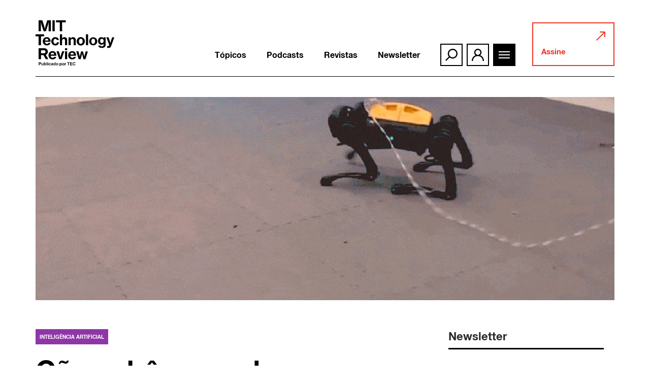

--- FILE ---
content_type: text/html; charset=UTF-8
request_url: https://mittechreview.com.br/cao-robo-aprende-sozinho-a-andar/
body_size: 43101
content:
<!doctype html>
<html lang="pt-BR">

<head>
	<meta charset="UTF-8">
	<meta name="viewport" content="width=device-width, initial-scale=1, shrink-to-fit=no">
			<meta property="og:image" content="https://mittechreview.com.br/wp-content/uploads/2022/09/trbr_artigo_banner1_080922.jpg"/>
		<meta property="og:image:height" content="200">
		<meta property="og:image:width" content="200">
		<link rel="profile" href="https://gmpg.org/xfn/11">
        <meta name="google-site-verification" content="GuEo43bxxD3fQElBTTHOzRo5S5hFGvr475q1T0uBxro" />
        <meta name="facebook-domain-verification" content="00jrq4elvum8nl6wid0iyz4emb0umq" />
	<meta name='robots' content='max-image-preview:large' />

<!-- Google Tag Manager for WordPress by gtm4wp.com -->
<script data-cfasync="false" data-pagespeed-no-defer>
	var gtm4wp_datalayer_name = "dataLayer";
	var dataLayer = dataLayer || [];
	const gtm4wp_use_sku_instead = false;
	const gtm4wp_id_prefix = '';
	const gtm4wp_remarketing = true;
	const gtm4wp_eec = true;
	const gtm4wp_classicec = false;
	const gtm4wp_currency = 'BRL';
	const gtm4wp_product_per_impression = false;
	const gtm4wp_needs_shipping_address = false;
	const gtm4wp_business_vertical = 'retail';
	const gtm4wp_business_vertical_id = 'id';

	const gtm4wp_scrollerscript_debugmode         = false;
	const gtm4wp_scrollerscript_callbacktime      = 100;
	const gtm4wp_scrollerscript_readerlocation    = 150;
	const gtm4wp_scrollerscript_contentelementid  = "content";
	const gtm4wp_scrollerscript_scannertime       = 60;
</script>
<!-- End Google Tag Manager for WordPress by gtm4wp.com -->
<script type="4c2bf6bdc36b78b847ac4311-text/javascript">
var wpinfos = {
	ajax_url: 'https://mittechreview.com.br/wp-cms/wp-core/wp-admin/admin-ajax.php',
	stylesheet_directory_uri: 'https://mittechreview.com.br/wp-content/themes/mit-br',
	post_type: 'post',
	post_title: 'Cão-robô aprende sozinho a andar',
	post_categories: {'inteligencia-artificial':'Inteligência artificial',},
}
</script>
	<!-- This site is optimized with the Yoast SEO plugin v15.2.1 - https://yoast.com/wordpress/plugins/seo/ -->
	<title>Cão-robô aprende sozinho a andar - MIT Technology Review</title>
	<meta name="description" content="A Inteligência Artificial pode ajudar os robôs a aprender novas habilidades e se adaptar ao mundo real rapidamente. " />
	<meta name="robots" content="index, follow, max-snippet:-1, max-image-preview:large, max-video-preview:-1" />
	<link rel="canonical" href="https://mittechreview.com.br/cao-robo-aprende-sozinho-a-andar/" />
	<meta property="og:locale" content="pt_BR" />
	<meta property="og:type" content="article" />
	<meta property="og:title" content="Cão-robô aprende sozinho a andar - MIT Technology Review" />
	<meta property="og:description" content="A Inteligência Artificial pode ajudar os robôs a aprender novas habilidades e se adaptar ao mundo real rapidamente. " />
	<meta property="og:url" content="https://mittechreview.com.br/cao-robo-aprende-sozinho-a-andar/" />
	<meta property="og:site_name" content="MIT Technology Review - Brasil" />
	<meta property="article:publisher" content="https://www.facebook.com/MITTechReviewBR" />
	<meta property="article:published_time" content="2022-09-08T21:12:51+00:00" />
	<meta property="article:modified_time" content="2022-09-08T21:14:32+00:00" />
	<meta property="og:image" content="https://mittechreview.com.br/wp-content/uploads/2022/09/trbr_artigo_banner1_080922.jpg" />
	<meta property="og:image:width" content="1590" />
	<meta property="og:image:height" content="798" />
	<meta name="twitter:card" content="summary_large_image" />
	<meta name="twitter:creator" content="@MITTechReviewBr" />
	<meta name="twitter:site" content="@MITTechReviewBr" />
	<meta name="twitter:label1" content="Written by">
	<meta name="twitter:data1" content="MIT Technology Review">
	<meta name="twitter:label2" content="Est. reading time">
	<meta name="twitter:data2" content="3 minutos">
	<script type="application/ld+json" class="yoast-schema-graph">{"@context":"https://schema.org","@graph":[{"@type":"Organization","@id":"https://mittechreview.com.br/#organization","name":"MIT Technology Review","url":"https://mittechreview.com.br/","sameAs":["https://www.facebook.com/MITTechReviewBR","https://www.instagram.com/mittechreviewbr","https://www.linkedin.com/company/mittechreviewbr","https://www.youtube.com/@MITTechnologyReviewBrasil","https://twitter.com/MITTechReviewBr"],"logo":{"@type":"ImageObject","@id":"https://mittechreview.com.br/#logo","inLanguage":"pt-BR","url":"https://mittechreview.com.br/wp-content/uploads/2020/07/logo_mit-200x200-1.png","width":200,"height":200,"caption":"MIT Technology Review"},"image":{"@id":"https://mittechreview.com.br/#logo"}},{"@type":"WebSite","@id":"https://mittechreview.com.br/#website","url":"https://mittechreview.com.br/","name":"MIT Technology Review - Brasil","description":"Informa\u00e7\u00e3o especializada, influente e confi\u00e1vel.","publisher":{"@id":"https://mittechreview.com.br/#organization"},"potentialAction":[{"@type":"SearchAction","target":"https://mittechreview.com.br/?s={search_term_string}","query-input":"required name=search_term_string"}],"inLanguage":"pt-BR"},{"@type":"ImageObject","@id":"https://mittechreview.com.br/cao-robo-aprende-sozinho-a-andar/#primaryimage","inLanguage":"pt-BR","url":"https://mittechreview.com.br/wp-content/uploads/2022/09/trbr_artigo_banner1_080922.jpg","width":1590,"height":798},{"@type":"WebPage","@id":"https://mittechreview.com.br/cao-robo-aprende-sozinho-a-andar/#webpage","url":"https://mittechreview.com.br/cao-robo-aprende-sozinho-a-andar/","name":"C\u00e3o-rob\u00f4 aprende sozinho a andar - MIT Technology Review","isPartOf":{"@id":"https://mittechreview.com.br/#website"},"primaryImageOfPage":{"@id":"https://mittechreview.com.br/cao-robo-aprende-sozinho-a-andar/#primaryimage"},"datePublished":"2022-09-08T21:12:51+00:00","dateModified":"2022-09-08T21:14:32+00:00","description":"A Intelig\u00eancia Artificial pode ajudar os rob\u00f4s a aprender novas habilidades e se adaptar ao mundo real rapidamente.\u00a0","breadcrumb":{"@id":"https://mittechreview.com.br/cao-robo-aprende-sozinho-a-andar/#breadcrumb"},"inLanguage":"pt-BR","potentialAction":[{"@type":"ReadAction","target":["https://mittechreview.com.br/cao-robo-aprende-sozinho-a-andar/"]}]},{"@type":"BreadcrumbList","@id":"https://mittechreview.com.br/cao-robo-aprende-sozinho-a-andar/#breadcrumb","itemListElement":[{"@type":"ListItem","position":1,"item":{"@type":"WebPage","@id":"https://mittechreview.com.br/","url":"https://mittechreview.com.br/","name":"In\u00edcio"}},{"@type":"ListItem","position":2,"item":{"@type":"WebPage","@id":"https://mittechreview.com.br/cao-robo-aprende-sozinho-a-andar/","url":"https://mittechreview.com.br/cao-robo-aprende-sozinho-a-andar/","name":"C\u00e3o-rob\u00f4 aprende sozinho a andar"}}]},{"@type":["Article","NewsArticle"],"@id":"https://mittechreview.com.br/cao-robo-aprende-sozinho-a-andar/#article","isPartOf":{"@id":"https://mittechreview.com.br/cao-robo-aprende-sozinho-a-andar/#webpage"},"author":{"@id":"https://mittechreview.com.br/#/schema/person/b655ffee71f37efdb813394c53a30add"},"headline":"C\u00e3o-rob\u00f4 aprende sozinho a andar","datePublished":"2022-09-08T21:12:51+00:00","dateModified":"2022-09-08T21:14:32+00:00","mainEntityOfPage":{"@id":"https://mittechreview.com.br/cao-robo-aprende-sozinho-a-andar/#webpage"},"publisher":{"@id":"https://mittechreview.com.br/#organization"},"image":{"@id":"https://mittechreview.com.br/cao-robo-aprende-sozinho-a-andar/#primaryimage"},"articleSection":"Intelig\u00eancia artificial","inLanguage":"pt-BR"},{"@type":"Person","@id":"https://mittechreview.com.br/#/schema/person/b655ffee71f37efdb813394c53a30add","name":"MIT Technology Review","image":{"@type":"ImageObject","@id":"https://mittechreview.com.br/#personlogo","inLanguage":"pt-BR","url":"https://secure.gravatar.com/avatar/67cb022fca4d015c3694db3794d419e7?s=96&d=mm&r=g","caption":"MIT Technology Review"}}]}</script>
	<!-- / Yoast SEO plugin. -->


<link rel='dns-prefetch' href='//mittechreview.com.br' />
<link rel='stylesheet' id='wp-block-library-css' href='https://mittechreview.com.br/wp-cms/wp-core/wp-includes/css/dist/block-library/style.min.css?ver=6.4.2' type='text/css' media='all' />
<link rel='stylesheet' id='wc-block-vendors-style-css' href='https://mittechreview.com.br/wp-content/plugins/woocommerce/packages/woocommerce-blocks/build/vendors-style.css?ver=3.1.0' type='text/css' media='all' />
<link rel='stylesheet' id='wc-block-style-css' href='https://mittechreview.com.br/wp-content/plugins/woocommerce/packages/woocommerce-blocks/build/style.css?ver=3.1.0' type='text/css' media='all' />
<style id='classic-theme-styles-inline-css' type='text/css'>
/*! This file is auto-generated */
.wp-block-button__link{color:#fff;background-color:#32373c;border-radius:9999px;box-shadow:none;text-decoration:none;padding:calc(.667em + 2px) calc(1.333em + 2px);font-size:1.125em}.wp-block-file__button{background:#32373c;color:#fff;text-decoration:none}
</style>
<style id='global-styles-inline-css' type='text/css'>
body{--wp--preset--color--black: #000000;--wp--preset--color--cyan-bluish-gray: #abb8c3;--wp--preset--color--white: #ffffff;--wp--preset--color--pale-pink: #f78da7;--wp--preset--color--vivid-red: #cf2e2e;--wp--preset--color--luminous-vivid-orange: #ff6900;--wp--preset--color--luminous-vivid-amber: #fcb900;--wp--preset--color--light-green-cyan: #7bdcb5;--wp--preset--color--vivid-green-cyan: #00d084;--wp--preset--color--pale-cyan-blue: #8ed1fc;--wp--preset--color--vivid-cyan-blue: #0693e3;--wp--preset--color--vivid-purple: #9b51e0;--wp--preset--gradient--vivid-cyan-blue-to-vivid-purple: linear-gradient(135deg,rgba(6,147,227,1) 0%,rgb(155,81,224) 100%);--wp--preset--gradient--light-green-cyan-to-vivid-green-cyan: linear-gradient(135deg,rgb(122,220,180) 0%,rgb(0,208,130) 100%);--wp--preset--gradient--luminous-vivid-amber-to-luminous-vivid-orange: linear-gradient(135deg,rgba(252,185,0,1) 0%,rgba(255,105,0,1) 100%);--wp--preset--gradient--luminous-vivid-orange-to-vivid-red: linear-gradient(135deg,rgba(255,105,0,1) 0%,rgb(207,46,46) 100%);--wp--preset--gradient--very-light-gray-to-cyan-bluish-gray: linear-gradient(135deg,rgb(238,238,238) 0%,rgb(169,184,195) 100%);--wp--preset--gradient--cool-to-warm-spectrum: linear-gradient(135deg,rgb(74,234,220) 0%,rgb(151,120,209) 20%,rgb(207,42,186) 40%,rgb(238,44,130) 60%,rgb(251,105,98) 80%,rgb(254,248,76) 100%);--wp--preset--gradient--blush-light-purple: linear-gradient(135deg,rgb(255,206,236) 0%,rgb(152,150,240) 100%);--wp--preset--gradient--blush-bordeaux: linear-gradient(135deg,rgb(254,205,165) 0%,rgb(254,45,45) 50%,rgb(107,0,62) 100%);--wp--preset--gradient--luminous-dusk: linear-gradient(135deg,rgb(255,203,112) 0%,rgb(199,81,192) 50%,rgb(65,88,208) 100%);--wp--preset--gradient--pale-ocean: linear-gradient(135deg,rgb(255,245,203) 0%,rgb(182,227,212) 50%,rgb(51,167,181) 100%);--wp--preset--gradient--electric-grass: linear-gradient(135deg,rgb(202,248,128) 0%,rgb(113,206,126) 100%);--wp--preset--gradient--midnight: linear-gradient(135deg,rgb(2,3,129) 0%,rgb(40,116,252) 100%);--wp--preset--font-size--small: 13px;--wp--preset--font-size--medium: 20px;--wp--preset--font-size--large: 36px;--wp--preset--font-size--x-large: 42px;--wp--preset--spacing--20: 0.44rem;--wp--preset--spacing--30: 0.67rem;--wp--preset--spacing--40: 1rem;--wp--preset--spacing--50: 1.5rem;--wp--preset--spacing--60: 2.25rem;--wp--preset--spacing--70: 3.38rem;--wp--preset--spacing--80: 5.06rem;--wp--preset--shadow--natural: 6px 6px 9px rgba(0, 0, 0, 0.2);--wp--preset--shadow--deep: 12px 12px 50px rgba(0, 0, 0, 0.4);--wp--preset--shadow--sharp: 6px 6px 0px rgba(0, 0, 0, 0.2);--wp--preset--shadow--outlined: 6px 6px 0px -3px rgba(255, 255, 255, 1), 6px 6px rgba(0, 0, 0, 1);--wp--preset--shadow--crisp: 6px 6px 0px rgba(0, 0, 0, 1);}:where(.is-layout-flex){gap: 0.5em;}:where(.is-layout-grid){gap: 0.5em;}body .is-layout-flow > .alignleft{float: left;margin-inline-start: 0;margin-inline-end: 2em;}body .is-layout-flow > .alignright{float: right;margin-inline-start: 2em;margin-inline-end: 0;}body .is-layout-flow > .aligncenter{margin-left: auto !important;margin-right: auto !important;}body .is-layout-constrained > .alignleft{float: left;margin-inline-start: 0;margin-inline-end: 2em;}body .is-layout-constrained > .alignright{float: right;margin-inline-start: 2em;margin-inline-end: 0;}body .is-layout-constrained > .aligncenter{margin-left: auto !important;margin-right: auto !important;}body .is-layout-constrained > :where(:not(.alignleft):not(.alignright):not(.alignfull)){max-width: var(--wp--style--global--content-size);margin-left: auto !important;margin-right: auto !important;}body .is-layout-constrained > .alignwide{max-width: var(--wp--style--global--wide-size);}body .is-layout-flex{display: flex;}body .is-layout-flex{flex-wrap: wrap;align-items: center;}body .is-layout-flex > *{margin: 0;}body .is-layout-grid{display: grid;}body .is-layout-grid > *{margin: 0;}:where(.wp-block-columns.is-layout-flex){gap: 2em;}:where(.wp-block-columns.is-layout-grid){gap: 2em;}:where(.wp-block-post-template.is-layout-flex){gap: 1.25em;}:where(.wp-block-post-template.is-layout-grid){gap: 1.25em;}.has-black-color{color: var(--wp--preset--color--black) !important;}.has-cyan-bluish-gray-color{color: var(--wp--preset--color--cyan-bluish-gray) !important;}.has-white-color{color: var(--wp--preset--color--white) !important;}.has-pale-pink-color{color: var(--wp--preset--color--pale-pink) !important;}.has-vivid-red-color{color: var(--wp--preset--color--vivid-red) !important;}.has-luminous-vivid-orange-color{color: var(--wp--preset--color--luminous-vivid-orange) !important;}.has-luminous-vivid-amber-color{color: var(--wp--preset--color--luminous-vivid-amber) !important;}.has-light-green-cyan-color{color: var(--wp--preset--color--light-green-cyan) !important;}.has-vivid-green-cyan-color{color: var(--wp--preset--color--vivid-green-cyan) !important;}.has-pale-cyan-blue-color{color: var(--wp--preset--color--pale-cyan-blue) !important;}.has-vivid-cyan-blue-color{color: var(--wp--preset--color--vivid-cyan-blue) !important;}.has-vivid-purple-color{color: var(--wp--preset--color--vivid-purple) !important;}.has-black-background-color{background-color: var(--wp--preset--color--black) !important;}.has-cyan-bluish-gray-background-color{background-color: var(--wp--preset--color--cyan-bluish-gray) !important;}.has-white-background-color{background-color: var(--wp--preset--color--white) !important;}.has-pale-pink-background-color{background-color: var(--wp--preset--color--pale-pink) !important;}.has-vivid-red-background-color{background-color: var(--wp--preset--color--vivid-red) !important;}.has-luminous-vivid-orange-background-color{background-color: var(--wp--preset--color--luminous-vivid-orange) !important;}.has-luminous-vivid-amber-background-color{background-color: var(--wp--preset--color--luminous-vivid-amber) !important;}.has-light-green-cyan-background-color{background-color: var(--wp--preset--color--light-green-cyan) !important;}.has-vivid-green-cyan-background-color{background-color: var(--wp--preset--color--vivid-green-cyan) !important;}.has-pale-cyan-blue-background-color{background-color: var(--wp--preset--color--pale-cyan-blue) !important;}.has-vivid-cyan-blue-background-color{background-color: var(--wp--preset--color--vivid-cyan-blue) !important;}.has-vivid-purple-background-color{background-color: var(--wp--preset--color--vivid-purple) !important;}.has-black-border-color{border-color: var(--wp--preset--color--black) !important;}.has-cyan-bluish-gray-border-color{border-color: var(--wp--preset--color--cyan-bluish-gray) !important;}.has-white-border-color{border-color: var(--wp--preset--color--white) !important;}.has-pale-pink-border-color{border-color: var(--wp--preset--color--pale-pink) !important;}.has-vivid-red-border-color{border-color: var(--wp--preset--color--vivid-red) !important;}.has-luminous-vivid-orange-border-color{border-color: var(--wp--preset--color--luminous-vivid-orange) !important;}.has-luminous-vivid-amber-border-color{border-color: var(--wp--preset--color--luminous-vivid-amber) !important;}.has-light-green-cyan-border-color{border-color: var(--wp--preset--color--light-green-cyan) !important;}.has-vivid-green-cyan-border-color{border-color: var(--wp--preset--color--vivid-green-cyan) !important;}.has-pale-cyan-blue-border-color{border-color: var(--wp--preset--color--pale-cyan-blue) !important;}.has-vivid-cyan-blue-border-color{border-color: var(--wp--preset--color--vivid-cyan-blue) !important;}.has-vivid-purple-border-color{border-color: var(--wp--preset--color--vivid-purple) !important;}.has-vivid-cyan-blue-to-vivid-purple-gradient-background{background: var(--wp--preset--gradient--vivid-cyan-blue-to-vivid-purple) !important;}.has-light-green-cyan-to-vivid-green-cyan-gradient-background{background: var(--wp--preset--gradient--light-green-cyan-to-vivid-green-cyan) !important;}.has-luminous-vivid-amber-to-luminous-vivid-orange-gradient-background{background: var(--wp--preset--gradient--luminous-vivid-amber-to-luminous-vivid-orange) !important;}.has-luminous-vivid-orange-to-vivid-red-gradient-background{background: var(--wp--preset--gradient--luminous-vivid-orange-to-vivid-red) !important;}.has-very-light-gray-to-cyan-bluish-gray-gradient-background{background: var(--wp--preset--gradient--very-light-gray-to-cyan-bluish-gray) !important;}.has-cool-to-warm-spectrum-gradient-background{background: var(--wp--preset--gradient--cool-to-warm-spectrum) !important;}.has-blush-light-purple-gradient-background{background: var(--wp--preset--gradient--blush-light-purple) !important;}.has-blush-bordeaux-gradient-background{background: var(--wp--preset--gradient--blush-bordeaux) !important;}.has-luminous-dusk-gradient-background{background: var(--wp--preset--gradient--luminous-dusk) !important;}.has-pale-ocean-gradient-background{background: var(--wp--preset--gradient--pale-ocean) !important;}.has-electric-grass-gradient-background{background: var(--wp--preset--gradient--electric-grass) !important;}.has-midnight-gradient-background{background: var(--wp--preset--gradient--midnight) !important;}.has-small-font-size{font-size: var(--wp--preset--font-size--small) !important;}.has-medium-font-size{font-size: var(--wp--preset--font-size--medium) !important;}.has-large-font-size{font-size: var(--wp--preset--font-size--large) !important;}.has-x-large-font-size{font-size: var(--wp--preset--font-size--x-large) !important;}
.wp-block-navigation a:where(:not(.wp-element-button)){color: inherit;}
:where(.wp-block-post-template.is-layout-flex){gap: 1.25em;}:where(.wp-block-post-template.is-layout-grid){gap: 1.25em;}
:where(.wp-block-columns.is-layout-flex){gap: 2em;}:where(.wp-block-columns.is-layout-grid){gap: 2em;}
.wp-block-pullquote{font-size: 1.5em;line-height: 1.6;}
</style>
<link rel='stylesheet' id='pdf-generator-for-wp-css' href='https://mittechreview.com.br/wp-content/plugins/pdf-generator-for-wp/public/src/scss/pdf-generator-for-wp-public.css?ver=1.0.9' type='text/css' media='all' />
<link rel='stylesheet' id='dashicons-css' href='https://mittechreview.com.br/wp-cms/wp-core/wp-includes/css/dashicons.min.css?ver=6.4.2' type='text/css' media='all' />
<link rel='stylesheet' id='thickbox-css' href='https://mittechreview.com.br/wp-cms/wp-core/wp-includes/js/thickbox/thickbox.css?ver=6.4.2' type='text/css' media='all' />
<link rel='stylesheet' id='pdf-generator-for-wpcommon-css' href='https://mittechreview.com.br/wp-content/plugins/pdf-generator-for-wp/common/src/scss/pdf-generator-for-wp-common.css?ver=1.0.9' type='text/css' media='all' />
<link rel='stylesheet' id='woocommerce-layout-css' href='https://mittechreview.com.br/wp-content/plugins/woocommerce/assets/css/woocommerce-layout.css?ver=4.5.4' type='text/css' media='all' />
<link rel='stylesheet' id='woocommerce-smallscreen-css' href='https://mittechreview.com.br/wp-content/plugins/woocommerce/assets/css/woocommerce-smallscreen.css?ver=4.5.4' type='text/css' media='only screen and (max-width: 768px)' />
<link rel='stylesheet' id='woocommerce-general-css' href='https://mittechreview.com.br/wp-content/plugins/woocommerce/assets/css/woocommerce.css?ver=4.5.4' type='text/css' media='all' />
<style id='woocommerce-inline-inline-css' type='text/css'>
.woocommerce form .form-row .required { visibility: visible; }
</style>
<link rel='stylesheet' id='pdf-generator-for-wp-pro-css' href='https://mittechreview.com.br/wp-content/plugins/wordpress-pdf-generator/public/src/scss/wordpress-pdf-generator-public.css?ver=3.0.8' type='text/css' media='all' />
<link rel='stylesheet' id='pdf-generator-for-wp-procommon-css' href='https://mittechreview.com.br/wp-content/plugins/wordpress-pdf-generator/common/src/scss/wordpress-pdf-generator-common.css?ver=3.0.8' type='text/css' media='all' />
<link rel='stylesheet' id='vindi_woocommerce_style-css' href='https://mittechreview.com.br/wp-content/plugins/vindi-payment-gateway/src/assets/css/frontend.css?ver=1.1.11' type='text/css' media='all' />
<link rel='stylesheet' id='wordpress-popular-posts-css-css' href='https://mittechreview.com.br/wp-content/plugins/wordpress-popular-posts/assets/css/wpp.css?ver=5.2.4' type='text/css' media='all' />
<link rel='stylesheet' id='wc-memberships-frontend-css' href='https://mittechreview.com.br/wp-content/plugins/woocommerce-memberships/assets/css/frontend/wc-memberships-frontend.min.css?ver=1.18.0' type='text/css' media='all' />
<link rel='stylesheet' id='issuem-leaky-paywall-css' href='https://mittechreview.com.br/wp-content/plugins/leaky-paywall//css/issuem-leaky-paywall.css?ver=4.21.2' type='text/css' media='all' />
<link rel='stylesheet' id='theme-style-css' href='https://mittechreview.com.br/wp-content/themes/mit-br/style.css?ver=1.2.1.1756172247' type='text/css' media='all' />
<link rel='stylesheet' id='global-style-css' href='https://mittechreview.com.br/wp-content/themes/mit-br/assets/css/global.min.css?ver=1.1.3' type='text/css' media='all' />
<link rel='stylesheet' id='swiper-css-css' href='https://mittechreview.com.br/wp-content/themes/mit-br/assets/css/swiper.min.css?ver=5.4.5' type='text/css' media='all' />
<link rel='stylesheet' id='fontawesome-style-css' href='https://mittechreview.com.br/wp-content/themes/mit-br/assets/css/fontawesome.min.css?ver=5.12.1' type='text/css' media='all' />
<style id='dummy-handle-inline-css' type='text/css'>
.label-governanca{background:#f39800!important}.label-inteligencia-artificial{background:#8f36a7!important}.label-computacao{background:#0053a9!important}.label-cidades-inteligentes{background:#00b43e!important}.label-podcast{background:#000000!important}.label-health{background:#4c4c4c!important}.label-humanos-e-tecnologia{background:#f3440e!important}.label-inovacao{background:#00a5da!important}.label-natureza-e-espaco{background:#146220!important}.label-negocios-e-economia{background:#ffb100!important}.label-revista{background:#000000!important}.label-sas-data-decisioning{background:#000000!important}.label-health-innovation{background:#000000!important}.label-saude-5-0{background:#0a0a0a!important}.label-it-for-business{background:#000000!important}.label-energy{background:#a9d862!important}.label-insights-to-act{background:#000000!important}.label-health-equity{background:#000000!important}.label-doencas-raras{background:#000000!important}.label-population-health-management{background:#000000!important}.label-infografico{background:#111111!important}.label-business_cases{background:#000000!important}.label-energy-summit{background:#003f58!important}.label-aesthetics-trends{background:#0a0a0a!important}.label-mais-health{background:#0a0a0a!important}.label-moving-matters{background:#000000!important}.label-advanced-therapies{background:#0a0a0a!important}.label-saude-360{background:#000000!important}.label-longevidade{background:#000000!important}.label-patient-voice{background:#000000!important}.label-energia-multipotencial{background:#000000!important}.label-ciberseguranca{background:#1e73be!important}.label-oncologia-de-precisao{background:#000000!important}
</style>
<link rel="https://api.w.org/" href="https://mittechreview.com.br/wp-json/" /><link rel="alternate" type="application/json" href="https://mittechreview.com.br/wp-json/wp/v2/posts/38938" /><link rel="EditURI" type="application/rsd+xml" title="RSD" href="https://mittechreview.com.br/wp-cms/wp-core/xmlrpc.php?rsd" />
<link rel="alternate" type="application/json+oembed" href="https://mittechreview.com.br/wp-json/oembed/1.0/embed?url=https%3A%2F%2Fmittechreview.com.br%2Fcao-robo-aprende-sozinho-a-andar%2F" />
<link rel="alternate" type="text/xml+oembed" href="https://mittechreview.com.br/wp-json/oembed/1.0/embed?url=https%3A%2F%2Fmittechreview.com.br%2Fcao-robo-aprende-sozinho-a-andar%2F&#038;format=xml" />
            
<!--BEGIN: TRACKING CODE MANAGER BY INTELLYWP.COM IN HEAD//-->
<!-- Google tag (gtag.js) -->
<script async src="https://www.googletagmanager.com/gtag/js?id=AW-488440226" type="4c2bf6bdc36b78b847ac4311-text/javascript"></script>
<script type="4c2bf6bdc36b78b847ac4311-text/javascript">
  window.dataLayer = window.dataLayer || [];
  function gtag(){dataLayer.push(arguments);}
  gtag('js', new Date());

  gtag('config', 'AW-488440226');
</script>
<!--END: https://wordpress.org/plugins/tracking-code-manager IN HEAD//--><!-- Starting: WooCommerce Conversion Tracking (https://wordpress.org/plugins/woocommerce-conversion-tracking/) -->
        <script type="4c2bf6bdc36b78b847ac4311-text/javascript">
            !function(f,b,e,v,n,t,s){if(f.fbq)return;n=f.fbq=function(){n.callMethod?
            n.callMethod.apply(n,arguments):n.queue.push(arguments)};if(!f._fbq)f._fbq=n;
            n.push=n;n.loaded=!0;n.version='2.0';n.queue=[];t=b.createElement(e);t.async=!0;
            t.src=v;s=b.getElementsByTagName(e)[0];s.parentNode.insertBefore(t,s)}(window,
            document,'script','https://connect.facebook.net/en_US/fbevents.js');

            fbq('init', '267742401212523', {});fbq('track', 'PageView', {});        </script>
                <script type="4c2bf6bdc36b78b847ac4311-text/javascript">
            (function (window, document) {
                if (window.wcfbq) return;
                window.wcfbq = (function () {
                    if (arguments.length > 0) {
                        var pixelId, trackType, contentObj;

                        if (typeof arguments[0] == 'string') pixelId = arguments[0];
                        if (typeof arguments[1] == 'string') trackType = arguments[1];
                        if (typeof arguments[2] == 'object') contentObj = arguments[2];

                        var params = [];
                        if (typeof pixelId === 'string' && pixelId.replace(/\s+/gi, '') != '' &&
                        typeof trackType === 'string' && trackType.replace(/\s+/gi, '')) {
                            params.push('id=' + encodeURIComponent(pixelId));
                            switch (trackType) {
                                case 'PageView':
                                case 'ViewContent':
                                case 'Search':
                                case 'AddToCart':
                                case 'InitiateCheckout':
                                case 'AddPaymentInfo':
                                case 'Lead':
                                case 'CompleteRegistration':
                                case 'Purchase':
                                case 'AddToWishlist':
                                    params.push('ev=' + encodeURIComponent(trackType));
                                    break;
                                default:
                                    return;
                            }

                            params.push('dl=' + encodeURIComponent(document.location.href));
                            if (document.referrer) params.push('rl=' + encodeURIComponent(document.referrer));
                            params.push('if=false');
                            params.push('ts=' + new Date().getTime());

                            if (typeof contentObj == 'object') {
                                for (var u in contentObj) {
                                    if (typeof contentObj[u] == 'object' && contentObj[u] instanceof Array) {
                                        if (contentObj[u].length > 0) {
                                            for (var y = 0; y < contentObj[u].length; y++) { contentObj[u][y] = (contentObj[u][y] + '').replace(/^\s+|\s+$/gi, '').replace(/\s+/gi, ' ').replace(/,/gi, '§'); }
                                            params.push('cd[' + u + ']=' + encodeURIComponent(contentObj[u].join(',').replace(/^/gi, '[\'').replace(/$/gi, '\']').replace(/,/gi, '\',\'').replace(/§/gi, '\,')));
                                        }
                                    }
                                    else if (typeof contentObj[u] == 'string')
                                        params.push('cd[' + u + ']=' + encodeURIComponent(contentObj[u]));
                                }
                            }

                            params.push('v=' + encodeURIComponent('2.7.19'));

                            var imgId = new Date().getTime();
                            var img = document.createElement('img');
                            img.id = 'fb_' + imgId, img.src = 'https://www.facebook.com/tr/?' + params.join('&'), img.width = 1, img.height = 1, img.style = 'display:none;';
                            document.body.appendChild(img);
                            window.setTimeout(function () { var t = document.getElementById('fb_' + imgId); t.parentElement.removeChild(t); }, 1000);
                        }
                    }
                });
            })(window, document);
        </script>
                <script type="4c2bf6bdc36b78b847ac4311-text/javascript">
            jQuery(function($) {
                $(document).on('added_to_cart', function (event, fragments, dhash, button) {
                    var currencySymbol = $($(button.get()[0]).closest('.product')
                        .find('.woocommerce-Price-currencySymbol').get()[0]).text();

                    var price = $(button.get()[0]).closest('.product').find('.amount').text();
                    var originalPrice = price.split(currencySymbol).slice(-1).pop();

                    wcfbq('267742401212523', 'AddToCart', {
                        content_ids: [ $(button).data('product_id') ],
                        content_type: 'product',
                        value: originalPrice,
                        currency: 'BRL'
                    });
                });
            });
        </script>
                <script async src="https://www.googletagmanager.com/gtag/js?id=AW-488440226" type="4c2bf6bdc36b78b847ac4311-text/javascript"></script>
        <script type="4c2bf6bdc36b78b847ac4311-text/javascript">
            window.dataLayer = window.dataLayer || [];
            function gtag(){dataLayer.push(arguments)};
            gtag('js', new Date());

            gtag('config', 'AW-488440226');
        </script>
        <!-- End: WooCommerce Conversion Tracking Codes -->

<!-- Google Tag Manager for WordPress by gtm4wp.com -->
<!-- GTM Container placement set to automatic -->
<script data-cfasync="false" data-pagespeed-no-defer type="text/javascript">
	var dataLayer_content = {"pageTitle":"Cão-robô aprende sozinho a andar - MIT Technology Review","pagePostType":"post","pagePostType2":"single-post","pageCategory":["inteligencia-artificial"],"pagePostAuthor":"MIT Technology Review","pagePostDate":"setembro 8, 2022","pagePostDateYear":"2022","pagePostDateMonth":"09","pagePostDateDay":"08","pagePostDateDayName":"quinta-feira","pagePostDateHour":"18","pagePostDateMinute":"12","pagePostDateIso":"2022-09-08T18:12:51-03:00","pagePostDateUnix":1662660771,"customerTotalOrders":0,"customerTotalOrderValue":"0.00","customerFirstName":"","customerLastName":"","customerBillingFirstName":"","customerBillingLastName":"","customerBillingCompany":"","customerBillingAddress1":"","customerBillingAddress2":"","customerBillingCity":"","customerBillingState":"","customerBillingPostcode":"","customerBillingCountry":"","customerBillingEmail":"","customerBillingEmailHash":"e3b0c44298fc1c149afbf4c8996fb92427ae41e4649b934ca495991b7852b855","customerBillingPhone":"","customerShippingFirstName":"","customerShippingLastName":"","customerShippingCompany":"","customerShippingAddress1":"","customerShippingAddress2":"","customerShippingCity":"","customerShippingState":"","customerShippingPostcode":"","customerShippingCountry":"","cartContent":{"totals":{"applied_coupons":[],"discount_total":0,"subtotal":0,"total":0},"items":[]},"ecomm_pagetype":"other"};
	dataLayer.push( dataLayer_content );
</script>
<script data-cfasync="false">
(function(w,d,s,l,i){w[l]=w[l]||[];w[l].push({'gtm.start':
new Date().getTime(),event:'gtm.js'});var f=d.getElementsByTagName(s)[0],
j=d.createElement(s),dl=l!='dataLayer'?'&l='+l:'';j.async=true;j.src=
'//www.googletagmanager.com/gtm.js?id='+i+dl;f.parentNode.insertBefore(j,f);
})(window,document,'script','dataLayer','GTM-WPMSR4H');
</script>
<!-- End Google Tag Manager -->
<!-- End Google Tag Manager for WordPress by gtm4wp.com -->		<!-- Global site tag (gtag.js) - Google Analytics -->
		<script async src="https://www.googletagmanager.com/gtag/js?id=UA-165304633-1" type="4c2bf6bdc36b78b847ac4311-text/javascript"></script>
		<script type="4c2bf6bdc36b78b847ac4311-text/javascript">
			window.dataLayer = window.dataLayer || [];
			function gtag(){dataLayer.push(arguments);}
			gtag('js', new Date());
			gtag('config', 'UA-165304633-1');
		</script>
		<noscript><style>.woocommerce-product-gallery{ opacity: 1 !important; }</style></noscript>
	<link rel="icon" href="https://mittechreview.com.br/wp-content/uploads/2021/05/cropped-favicon-32x32.png" sizes="32x32" />
<link rel="icon" href="https://mittechreview.com.br/wp-content/uploads/2021/05/cropped-favicon-192x192.png" sizes="192x192" />
<link rel="apple-touch-icon" href="https://mittechreview.com.br/wp-content/uploads/2021/05/cropped-favicon-180x180.png" />
<meta name="msapplication-TileImage" content="https://mittechreview.com.br/wp-content/uploads/2021/05/cropped-favicon-270x270.png" />
<!-- WooCommerce Google Analytics Integration -->
		<script type="4c2bf6bdc36b78b847ac4311-text/javascript">
			var gaProperty = 'G-RZZJ4ZECYM';
			var disableStr = 'ga-disable-' + gaProperty;
			if ( document.cookie.indexOf( disableStr + '=true' ) > -1 ) {
				window[disableStr] = true;
			}
			function gaOptout() {
				document.cookie = disableStr + '=true; expires=Thu, 31 Dec 2099 23:59:59 UTC; path=/';
				window[disableStr] = true;
			}
		</script><script async src="https://www.googletagmanager.com/gtag/js?id=G-RZZJ4ZECYM" type="4c2bf6bdc36b78b847ac4311-text/javascript"></script>
		<script type="4c2bf6bdc36b78b847ac4311-text/javascript">
		window.dataLayer = window.dataLayer || [];
		function gtag(){dataLayer.push(arguments);}
		gtag('js', new Date());
		gtag('set', 'developer_id.dOGY3NW', true);

		gtag('config', 'G-RZZJ4ZECYM', {
			'allow_google_signals': false,
			'link_attribution': true,
			'anonymize_ip': true,
			'linker':{
				'domains': [],
				'allow_incoming': true,
			},
			'custom_map': {
				'dimension1': 'logged_in'
			},
			'logged_in': 'no'
		} );

		
		</script>
		
		<!-- /WooCommerce Google Analytics Integration --></head>

<body class="post-template-default single single-post postid-38938 single-format-standard wp-custom-logo theme-mit-br woocommerce-no-js">


<!-- GTM Container placement set to automatic -->
<!-- Google Tag Manager (noscript) -->
				<noscript><iframe src="https://www.googletagmanager.com/ns.html?id=GTM-WPMSR4H" height="0" width="0" style="display:none;visibility:hidden" aria-hidden="true"></iframe></noscript>
<!-- End Google Tag Manager (noscript) -->
<div id="page" class="site">
	<a class="skip-link screen-reader-text" href="#primary">Ir para o conteúdo</a>

	<header>
		<div class="container">
			<div class="row position-relative">
				<nav class="col-12 navbar navbar-light bg-white">
					<a class="navbar-brand" href="https://mittechreview.com.br">
						<svg class="d-none d-lg-flex" width="155" height="90" viewBox="0 0 155 90" fill="none" xmlns="http://www.w3.org/2000/svg">
							<path d="M74.0026 83.2678C73.4462 83.9014 73.1547 84.7199 73.1812 85.5383C73.1547 86.3831 73.4462 87.1751 74.0026 87.8087C74.559 88.3896 75.3274 88.7064 76.1222 88.68C76.7846 88.7064 77.447 88.4952 77.9769 88.0463C78.3744 87.6767 78.6128 87.1751 78.6393 86.6207H77.4205C77.394 86.9111 77.235 87.2015 76.9966 87.3863C76.7316 87.5711 76.4137 87.6767 76.0957 87.6767C75.6188 87.7031 75.1419 87.4655 74.8769 87.0695C74.559 86.6207 74.4 86.0663 74.4265 85.5383C74.4 84.9839 74.559 84.4559 74.8504 84.007C75.1419 83.611 75.5923 83.3734 76.0957 83.3998C76.4137 83.3734 76.7051 83.479 76.9701 83.6638C77.2085 83.8486 77.341 84.1126 77.394 84.4031H78.6128C78.5333 83.8486 78.2684 83.347 77.8444 82.9774C77.341 82.5814 76.7316 82.3702 76.0957 82.423C75.3009 82.3966 74.506 82.7134 73.9761 83.3206L74.0026 83.2678ZM72.5718 82.5814H68.0675V88.6536H72.5718V87.5183H69.2863V85.9079H72.1214V84.8783H69.2863V83.4526H72.5453L72.5718 82.5814ZM67.2197 82.5814H62.2915V83.611H64.1197V88.6536H65.2855V83.5582H67.1137L67.2197 82.5814ZM58.7145 84.2974H57.6017V88.6536H58.741V86.5415C58.7145 86.1719 58.847 85.8287 59.0855 85.5647C59.3504 85.3535 59.6949 85.2479 60.0393 85.3007V84.271H59.7744C59.5624 84.271 59.3239 84.3238 59.1385 84.4558C58.953 84.6143 58.794 84.7991 58.688 85.0103L58.7145 84.2974ZM58.0521 76.5356H62.318V61.0648H58.0521V76.5356ZM53.4154 86.4359C53.3889 86.0663 53.4949 85.6967 53.7068 85.3799C54.0778 84.9311 54.7667 84.8783 55.2171 85.2479C55.2701 85.3007 55.2966 85.3271 55.3496 85.3799C55.7735 86.0135 55.7735 86.8583 55.3761 87.4919C55.0051 87.9407 54.3162 87.9935 53.8658 87.6239C53.8128 87.5711 53.7863 87.5447 53.7333 87.4919C53.5479 87.1751 53.4419 86.8319 53.4419 86.4623L53.4154 86.4359ZM52.912 84.8519C52.488 85.3007 52.2496 85.8815 52.2761 86.4887C52.2496 87.0959 52.488 87.7031 52.912 88.1255C53.8393 88.9968 55.2701 88.9968 56.1974 88.1255C56.6214 87.6503 56.8333 87.0431 56.7803 86.4095C56.8068 85.8023 56.5684 85.1951 56.1444 84.7727C55.2171 83.9014 53.7598 83.9014 52.859 84.7727L52.912 84.8519ZM48.4607 86.4359C48.4342 86.0663 48.5402 85.7231 48.7256 85.4063C48.8846 85.1423 49.1761 85.0103 49.494 85.0367C49.7855 85.0103 50.0769 85.1687 50.2359 85.4063C50.4214 85.7231 50.5009 86.0663 50.5009 86.4359C50.5274 86.7791 50.4214 87.1223 50.2359 87.3863C50.0769 87.5975 49.812 87.7295 49.547 87.7295C49.2556 87.7559 48.9641 87.6239 48.7786 87.3863C48.5402 87.1223 48.4342 86.7791 48.4607 86.4359ZM48.4607 84.2182H47.3479V90H48.4872V88.0727C48.7786 88.4952 49.2556 88.7328 49.759 88.7064C50.3154 88.7328 50.8453 88.5216 51.1897 88.0727C51.5607 87.5975 51.7197 86.9903 51.6932 86.4095C51.7462 85.8023 51.5607 85.1687 51.1897 84.6935C50.8453 84.271 50.3154 84.0334 49.759 84.0598C49.2556 84.0598 48.7521 84.2974 48.4607 84.7199V84.2182ZM41.3598 61.0648L46.6325 76.4564H51.2162L56.5949 61.0648H52.3291L50.2624 67.5858C49.6265 69.6451 49.0436 72.8923 49.0436 72.8923H48.9641C48.9641 72.8923 48.3547 69.6451 47.7188 67.5858L45.7316 61.0648H41.3598ZM41.5188 86.4095C41.4923 86.0399 41.5983 85.6703 41.8103 85.3535C41.9957 85.0895 42.3137 84.9575 42.6316 84.9839C42.9496 84.9575 43.241 85.1159 43.453 85.3535C43.8504 85.9871 43.8504 86.8055 43.453 87.4391C43.2675 87.7031 42.9496 87.8351 42.6316 87.8087C42.3137 87.8351 41.9957 87.6767 41.8103 87.4391C41.6248 87.1487 41.5188 86.7791 41.5188 86.4095ZM40.9889 84.7727C40.565 85.2215 40.3265 85.8023 40.353 86.4095C40.3265 87.0167 40.565 87.6239 40.9889 88.0463C41.9162 88.9176 43.347 88.9176 44.2744 88.0463C44.6983 87.5975 44.9368 87.0167 44.9103 86.4095C44.9368 85.8023 44.6983 85.1951 44.2744 84.7727C43.3735 83.875 41.9162 83.875 40.9889 84.7727ZM36.4581 86.4095C36.4316 86.0663 36.5376 85.6967 36.7231 85.4063C36.8821 85.1687 37.147 85.0367 37.4385 85.0367C38.1274 85.0367 38.4718 85.5119 38.4718 86.4623C38.4983 86.8055 38.3923 87.1487 38.2068 87.4127C38.0214 87.6503 37.7299 87.7823 37.4385 87.7559C37.1735 87.7823 36.9085 87.6239 36.7496 87.4127C36.5641 87.1223 36.4581 86.7791 36.4846 86.4359L36.4581 86.4095ZM35.8487 84.6935C35.1598 85.6967 35.1598 87.0167 35.8487 88.0199C36.1667 88.4424 36.6701 88.6536 37.1735 88.6536C37.7034 88.68 38.2068 88.416 38.4718 87.9671V88.5216H39.5846V82.5022H38.4453V84.7463C38.1803 84.3238 37.7034 84.0862 37.2 84.0862C36.6701 84.0862 36.1932 84.3238 35.8752 84.7199L35.8487 84.6935ZM31.7684 87.3071C31.7684 87.1487 31.8214 86.9903 31.9803 86.8847C32.1923 86.7791 32.4308 86.6735 32.6692 86.6207C32.9607 86.5679 33.2256 86.4887 33.4906 86.3567V87.0167C33.4906 87.2279 33.3846 87.4655 33.2256 87.5975C33.0137 87.7823 32.7487 87.8615 32.4838 87.8351C32.0068 87.8615 31.7684 87.6767 31.7684 87.3071ZM31.106 86.3831C30.788 86.5943 30.6026 86.9639 30.6291 87.3335C30.6026 87.7031 30.7615 88.0727 31.053 88.3368C31.3709 88.5744 31.7684 88.7064 32.1658 88.68C32.4308 88.7064 32.7222 88.6536 32.9872 88.548C33.1727 88.4424 33.3316 88.284 33.4641 88.0992C33.4641 88.2576 33.5171 88.4424 33.5966 88.5744H34.7094C34.6034 88.5744 34.5504 88.3104 34.5504 87.9671V85.6967C34.5504 84.6143 33.941 84.0862 32.6957 84.0862C32.1923 84.0334 31.6889 84.1918 31.265 84.4823C30.9735 84.7463 30.788 85.1159 30.7615 85.5119H31.7949C31.7949 85.0895 32.1128 84.9047 32.6427 84.9047C32.8282 84.8783 33.0137 84.9311 33.1726 85.0367C33.3051 85.1159 33.3581 85.2479 33.3581 85.4063C33.3581 85.5383 33.2786 85.6703 33.1462 85.7231C32.8812 85.8023 32.5897 85.8551 32.2983 85.8815C31.8479 85.9343 31.3974 86.0663 31 86.3303L31.106 86.3831ZM26.3632 84.7463C25.9658 85.1951 25.7538 85.8023 25.7538 86.4095C25.7274 87.0167 25.9393 87.5975 26.3632 88.0463C26.7872 88.4952 27.3701 88.7328 27.9795 88.7064C28.4829 88.7328 29.0128 88.5744 29.4103 88.2312C29.7547 87.9143 29.9667 87.4919 29.9932 87.0431H28.8803C28.8538 87.4919 28.4829 87.8087 28.0325 87.7823C28.0325 87.7823 28.0325 87.7823 28.006 87.7823C27.688 87.8087 27.3966 87.6503 27.2376 87.4127C27.0521 87.1223 26.9462 86.7527 26.9727 86.4095C26.9462 86.0399 27.0521 85.6967 27.2641 85.3799C27.4496 85.1423 27.741 84.9839 28.0325 85.0103C28.218 85.0103 28.4034 85.0895 28.5624 85.2215C28.6949 85.3535 28.8009 85.5119 28.8274 85.6967H29.9667C29.9137 85.2479 29.6752 84.8255 29.3308 84.5351C28.9598 84.2182 28.4829 84.0598 27.9795 84.0862C27.3966 84.0598 26.8137 84.2974 26.4162 84.7463H26.3632ZM29.8077 67.3218C30.1256 65.1041 31.2385 63.6785 33.3846 63.6785C35.2923 63.6785 36.5641 65.1041 36.6966 67.3218H29.8077ZM25.5684 68.7474C25.3034 72.9715 28.5094 76.6148 32.7487 76.8789C33.0137 76.9053 33.2786 76.9053 33.5436 76.8789C37.412 76.8789 39.9291 74.8196 40.6444 72.0739H36.6436C36.1137 73.2092 34.9214 73.8692 33.6496 73.7372C31.3444 73.7372 30.0462 72.2059 29.7812 69.7771H41.0154C41.2274 67.1634 40.353 64.5761 38.6573 62.5961C37.253 61.2496 35.3453 60.5368 33.3846 60.5896C29.1188 60.5104 25.6214 63.8897 25.5419 68.1402C25.5419 68.3514 25.5419 68.5362 25.5684 68.7474ZM18.4675 39.8651C18.7855 37.6474 19.8983 36.1954 22.0444 36.1954C23.9521 36.1954 25.2239 37.621 25.3564 39.8651H18.4675ZM18.4675 42.3731H29.7017C29.9137 39.7595 29.0658 37.1458 27.3436 35.1657C25.9393 33.7929 24.0316 33.0801 22.0709 33.1329C17.8051 33.1065 14.3342 36.5122 14.2812 40.7363C14.2812 40.9211 14.2812 41.1059 14.3077 41.2643C14.0162 45.4884 17.2222 49.1317 21.4615 49.4221C21.7265 49.4485 22.018 49.4485 22.2829 49.4221C26.1778 49.4221 28.6684 47.3629 29.3838 44.6172H25.3299C24.8 45.7524 23.6077 46.4124 22.3359 46.2804C20.0573 46.3332 18.759 44.802 18.4675 42.3731ZM25.012 84.2182H23.8462V88.5744H25.012V84.2182ZM25.012 82.5022H23.8462V83.5318H25.012V82.5022ZM22.8393 82.5022H21.6735V88.5744H22.8393V82.5022ZM17.7256 86.4359C17.7256 85.5119 18.0701 85.0103 18.7325 85.0103C19.0239 85.0103 19.2889 85.1423 19.4479 85.3799C19.6333 85.6703 19.7128 86.0399 19.7128 86.3831C19.7393 86.7263 19.6598 87.0695 19.4744 87.3599C19.3154 87.5975 19.0504 87.7295 18.7855 87.7031C18.494 87.7295 18.2026 87.5975 18.0171 87.3599C17.8051 87.0695 17.7256 86.7527 17.7256 86.4095V86.4359ZM17.7256 82.4758H16.6128V88.548H17.7256V88.0199C17.9906 88.4688 18.494 88.7328 19.0239 88.68C19.5538 88.7064 20.0308 88.4688 20.3487 88.0463C21.0376 87.0431 21.0376 85.7231 20.3487 84.7199C20.0308 84.2974 19.5274 84.0598 18.9974 84.0862C18.494 84.0862 18.0436 84.3238 17.7786 84.7463L17.7256 82.4758ZM12.8239 84.1918H11.6581V87.0959C11.6316 87.5183 11.7906 87.9407 12.0821 88.2312C12.3735 88.5216 12.7709 88.68 13.1949 88.6536C13.6983 88.68 14.1752 88.4424 14.4402 88.0199V88.5216H15.606V84.2182H14.4402V86.7263C14.4667 87.0167 14.3872 87.3071 14.1752 87.4919C14.0162 87.6767 13.7778 87.7823 13.5393 87.7823C13.0624 87.7823 12.8239 87.5183 12.8239 86.9903V84.1918ZM8.6906 83.5582C8.95556 83.5318 9.22051 83.611 9.40598 83.7958C9.75043 84.1654 9.75043 84.7463 9.40598 85.1159C9.19402 85.2743 8.92906 85.3799 8.6641 85.3535H7.4188V83.5846L8.6906 83.5582ZM8.82308 82.4758H6.1735V88.548H7.4453V86.3831H8.95556C9.51197 86.4095 10.0419 86.2247 10.4393 85.8551C10.8103 85.4855 10.9957 84.9575 10.9692 84.4294C10.9957 83.9014 10.7838 83.3998 10.4393 83.0038C10.0154 82.6078 9.43248 82.3966 8.84957 82.4494L8.82308 82.4758ZM16.3214 58.8736C18.441 58.8736 19.6598 59.8768 19.6598 61.8304C19.6598 63.7841 18.4675 64.8929 16.2949 64.8929H10.7838V58.9264L16.3214 58.8736ZM16.6658 54.9663H6.12051V76.4564H10.7838V68.4834H15.553L20.0043 76.4564H25.1709L20.1368 67.8762C22.6803 66.9522 24.3496 64.5233 24.2701 61.8304C24.2966 60.0088 23.6077 58.24 22.3094 56.9463C20.7726 55.5207 18.7325 54.7815 16.6393 54.9399L16.6658 54.9663ZM16.7983 27.5095H0V31.4696H6.09402V49.0261H10.7043V31.4696H16.7983V27.5095ZM25.7803 21.543H30.3376V0.0528014H22.9453L20.1103 9.31945C19.3949 11.7747 18.7855 14.2564 18.335 16.7644H18.2291C17.7786 14.23 17.1692 11.7219 16.4274 9.26665L13.4333 0H6.12051V21.5166H10.5718V10.6923C10.5718 8.10502 10.1744 3.30009 10.1744 3.30009C10.1744 3.30009 11.3667 7.73541 12.0291 10.1379L15.9769 21.543H20.2427L24.1111 10.1379C24.8265 7.73541 26.0453 3.30009 26.0453 3.30009H26.1248C26.1248 3.30009 25.7009 8.10502 25.7009 10.6923L25.7803 21.543ZM33.2521 21.543H37.8624V0.0528014H33.3051L33.2521 21.543ZM38.9222 33.1857C34.6829 33.0801 31.159 36.4594 31.053 40.6835C31.053 40.8947 31.053 41.1323 31.0795 41.3435C30.841 45.594 34.1265 49.2373 38.3923 49.4749C38.6043 49.4749 38.8162 49.5013 39.0282 49.4749C43.294 49.4749 45.9171 46.8348 46.1291 43.2972H42.0222C42.0752 44.8548 40.8564 46.1748 39.2667 46.2276C39.1607 46.2276 39.0547 46.2276 38.9487 46.2276C36.5376 46.2276 35.3188 44.1948 35.3188 41.3435C35.3188 38.4922 36.5376 36.3802 38.9487 36.3802C40.4325 36.3274 41.7043 37.3834 41.8897 38.8354H45.9701C45.4932 35.3769 42.3667 32.8689 38.8692 33.1857H38.9222ZM52.3556 4.03931H59.5624V0.0528014H40.247V4.06571H47.7718V21.5694H52.3821L52.3556 4.03931ZM58.0256 49.0789H62.2915V38.7826C62.2915 35.3769 60.3308 33.1857 56.9923 33.1857C55.0846 33.1065 53.2829 34.1361 52.3556 35.7994H52.2761C52.2761 34.8489 52.2761 33.6081 52.2761 33.3705V27.5095H48.0103V49.0261H52.2761V40.2347C52.0906 38.4922 53.3624 36.9346 55.1376 36.7498C55.2171 36.7498 55.3231 36.7234 55.4026 36.7234C56.8068 36.6442 58.0256 37.7266 58.1051 39.1258C58.1051 39.2578 58.1051 39.4163 58.1051 39.5483L58.0256 49.0789ZM58.0256 58.8736H62.2915V54.9927H58.0256V58.8736ZM74.9299 49.0789H79.1957V38.7826C79.1957 35.3769 77.235 33.1857 73.8966 33.1857C71.9094 33.0801 70.0812 34.1625 69.1803 35.905H69.1009V33.6081H64.9145V48.9997H69.1803V40.2083C68.9949 38.4658 70.2667 36.9082 72.0419 36.7234C72.1214 36.7234 72.2274 36.697 72.3068 36.697C73.7111 36.6178 74.9299 37.7002 75.0094 39.0994C75.0094 39.2314 75.0094 39.3898 75.0094 39.5219L74.9299 49.0789ZM68.5709 67.3218C68.8889 65.1041 70.0017 63.6785 72.1479 63.6785C74.0556 63.6785 75.3274 65.1041 75.4598 67.3218H68.5709ZM68.5709 69.8563H79.8051C80.0171 67.2426 79.1427 64.6553 77.4205 62.6753C76.0162 61.3024 74.1086 60.5632 72.1479 60.6424C67.882 60.616 64.4111 64.0217 64.3581 68.2458C64.3581 68.4306 64.3581 68.589 64.3581 68.7738C64.0667 72.9979 67.2727 76.6412 71.512 76.9052C71.8034 76.9316 72.0949 76.9316 72.3863 76.9052C76.2547 76.9052 78.7718 74.846 79.4872 72.1003H75.3803C74.8504 73.2355 73.6581 73.8956 72.3863 73.7636C70.0812 73.7636 68.7829 72.2323 68.518 69.8035L68.5709 69.8563ZM92.788 41.3435C92.788 44.3004 91.4633 46.3596 89.0786 46.3596C86.694 46.3596 85.3957 44.3004 85.3957 41.3435C85.3957 38.3866 86.6675 36.2482 89.0786 36.2482C91.5163 36.2482 92.788 38.3338 92.788 41.3435ZM97.0538 41.3435C97.2393 36.961 93.8214 33.2385 89.3966 33.0537C84.9983 32.8689 81.2624 36.2746 81.0769 40.6835C81.0769 40.8947 81.0769 41.1323 81.0769 41.3435C80.8915 45.726 84.3094 49.4485 88.7342 49.6333C93.1325 49.8181 96.8684 46.4124 97.0538 42.0035C97.0538 41.7923 97.0538 41.5547 97.0538 41.3435ZM103.015 61.144H98.7496L96.9744 67.533C96.5769 69.0906 96.259 70.6747 96.047 72.2851C96.047 72.2851 95.5436 69.3018 95.0402 67.5066L93.318 61.144H89.741L88.0718 67.4274C87.5684 69.2754 87.065 72.2059 87.065 72.2059C87.065 72.2059 86.641 69.2754 86.1641 67.4538L84.4419 61.0648H80.1761L84.8923 76.4564H88.8667L90.6419 69.8299C91.0923 68.1138 91.6487 65.1833 91.6487 65.1833C91.6487 65.1833 92.1521 68.1666 92.6026 69.8299L94.2983 76.4564H98.2991L103.015 61.144ZM99.1735 49.0789H103.439V27.5095H99.1735V49.0789ZM117.27 41.3435C117.27 44.3004 115.945 46.3596 113.561 46.3596C111.176 46.3596 109.851 44.3004 109.851 41.3435C109.851 38.3866 111.123 36.2482 113.561 36.2482C115.998 36.2482 117.27 38.3338 117.27 41.3435ZM121.536 41.3435C121.536 36.961 117.959 33.3969 113.561 33.3969C109.162 33.3969 105.585 36.961 105.585 41.3435C105.585 45.726 109.162 49.2901 113.561 49.2901C117.959 49.2901 121.536 45.726 121.536 41.3435ZM134.068 40.6307C134.068 43.0331 133.035 44.8812 130.597 44.8812C128.451 44.8812 127.179 43.2444 127.179 40.6307C127.179 38.017 128.451 36.3802 130.571 36.3802C132.903 36.3802 134.068 38.149 134.068 40.6307ZM136.056 52.7222C137.407 51.4286 138.149 49.6333 138.016 47.7589V33.6081H133.962V35.5617C133.115 33.9249 131.366 33.0009 129.538 33.1593C125.802 33.1593 123.099 36.1954 123.099 40.7363C123.099 45.2772 126.173 48.0757 129.75 48.0757C131.498 48.2077 133.168 47.3101 134.015 45.7788H134.121C134.121 46.3068 134.042 47.0461 134.042 47.8381V48.1813C134.042 50.1877 132.929 51.2966 130.703 51.2966C128.849 51.2966 127.868 50.6629 127.63 49.6333H123.417C123.841 52.643 126.491 54.359 130.65 54.359C132.585 54.4646 134.519 53.9102 136.056 52.7222ZM155 33.6081H150.734L148.668 39.9179C148.005 41.9243 147.237 45.0924 147.237 45.0924C146.892 43.35 146.495 41.6339 145.965 39.9179L143.819 33.6081H139.368L144.296 46.254C144.667 47.1781 144.879 48.1813 144.905 49.1845C144.826 50.2933 144.031 50.795 142.679 50.795C142.203 50.8214 141.726 50.8214 141.249 50.795H141.037V54.1742C141.169 54.1742 143.686 54.2798 143.872 54.2798C146.707 54.2798 148.032 53.1446 149.277 49.6333L155 33.6081Z" fill="black"/>
						</svg>
						<svg class="d-flex d-lg-none" width="223" height="26" viewBox="0 0 223 26" fill="none" xmlns="http://www.w3.org/2000/svg">
							<path d="M32.9763 21.6881H30.4864V25.2277H32.9763V24.6485H31.1544V23.6832H32.7334V23.104H31.1544V22.3317H32.9156V21.6881H32.9763ZM30.2435 21.6881H27.5714V22.2673H28.6038V25.2277H29.3325V22.2673H30.3649L30.2435 21.6881ZM26.0531 22.6535H25.4458V25.1634H26.0531V23.9406C26.0531 23.7475 26.1138 23.4901 26.2353 23.3614C26.3568 23.2327 26.5389 23.1683 26.7211 23.2327V22.6535C26.6604 22.6535 26.5997 22.6535 26.5997 22.6535C26.4782 22.6535 26.3568 22.6535 26.2353 22.7822C26.1138 22.8465 26.0531 22.9752 25.9924 23.104L26.0531 22.6535ZM15.0003 23.9406C15.0003 23.7475 15.061 23.5545 15.1217 23.3614C15.1825 23.2327 15.3647 23.104 15.4861 23.1683C15.8505 23.1683 16.0327 23.4257 16.0327 24.0049C16.0327 24.198 15.9719 24.3911 15.9112 24.5842C15.7898 24.7129 15.6683 24.7772 15.4861 24.7772C15.3647 24.7772 15.1825 24.7129 15.1217 24.5842C15.061 24.3911 15.0003 24.198 15.0003 23.9406ZM14.6966 22.9752C14.5144 23.2327 14.393 23.6188 14.393 23.9406C14.393 24.2624 14.4537 24.6485 14.6966 24.9059C14.8788 25.1634 15.1217 25.2921 15.4254 25.2921C15.729 25.2921 15.9719 25.1634 16.1541 24.9059V25.2277H16.7614V21.6881H16.1541V22.9752C16.0327 22.7178 15.729 22.5891 15.4861 22.5891C15.1217 22.5891 14.8788 22.7178 14.6966 22.9752ZM12.6925 24.4554C12.6925 24.3267 12.7533 24.2624 12.814 24.198C12.9355 24.1337 13.0569 24.0693 13.1784 24.0693C13.3606 24.0693 13.482 24.0049 13.6035 23.9406V24.3267C13.6035 24.4554 13.5428 24.5842 13.482 24.6485C13.3606 24.7772 13.2391 24.7772 13.0569 24.7772C12.814 24.7772 12.6925 24.6485 12.6925 24.4554ZM12.3282 23.9406C12.146 24.0693 12.0852 24.2624 12.0852 24.5198C12.0852 24.7129 12.146 24.9703 12.3282 25.099C12.5103 25.2277 12.6925 25.2921 12.9355 25.2921C13.1176 25.2921 13.2391 25.2921 13.3606 25.2277C13.482 25.1634 13.5428 25.099 13.6035 24.9703C13.6035 25.099 13.6035 25.1634 13.6642 25.2277H14.2715C14.2108 25.1634 14.2108 25.099 14.2108 24.8416V23.5545C14.2108 22.9109 13.9071 22.5891 13.1784 22.5891C12.9355 22.5891 12.6318 22.6535 12.4496 22.8465C12.2674 22.9752 12.2067 23.2327 12.146 23.4257H12.7533C12.7533 23.1683 12.9355 23.104 13.2391 23.104C13.3606 23.104 13.4213 23.104 13.5428 23.1683C13.6035 23.2327 13.6642 23.297 13.6642 23.3614C13.6642 23.4257 13.6035 23.4901 13.5428 23.5545C13.4213 23.6188 13.2391 23.6188 13.0569 23.6832C12.7533 23.6832 12.5103 23.8119 12.3282 23.9406ZM9.95969 22.9752C9.71677 23.2327 9.59531 23.5545 9.65604 23.9406C9.65604 24.3267 9.7775 24.6485 10.0204 24.9059C10.2633 25.1634 10.567 25.2921 10.9314 25.2921C11.1743 25.2921 11.4779 25.2277 11.6601 25.0347C11.8423 24.8416 11.9638 24.5842 11.9638 24.3267H11.3565C11.3565 24.5842 11.1136 24.7772 10.9314 24.7772C10.7492 24.7772 10.6277 24.7129 10.5063 24.5842C10.3241 24.198 10.3241 23.7475 10.5063 23.4257C10.6277 23.297 10.7492 23.2327 10.9314 23.2327C11.0528 23.2327 11.1136 23.297 11.235 23.3614C11.2958 23.4257 11.3565 23.5545 11.3565 23.6188H11.9638C11.903 23.3614 11.7816 23.104 11.5994 22.9752C11.0528 22.4604 10.3848 22.5248 9.95969 22.9752ZM9.41313 22.6535H8.80583V25.1634H9.41313V22.6535ZM9.41313 21.6881H8.80583V22.2673H9.41313V21.6881ZM8.44145 21.6881H7.83415V25.2277H8.44145V21.6881ZM5.89079 23.9406C5.89079 23.4257 6.07298 23.104 6.43736 23.104C6.61955 23.104 6.74101 23.1683 6.86247 23.297C6.98393 23.4901 6.98393 23.6832 6.98393 23.8762C6.98393 24.0693 6.9232 24.2624 6.86247 24.4554C6.80174 24.5842 6.61955 24.6485 6.49809 24.6485C6.3159 24.6485 6.19444 24.5842 6.07298 24.4554C5.95152 24.3911 5.89079 24.198 5.89079 23.9406ZM5.89079 21.6881H5.2835V25.2277H5.89079V24.9059C6.01225 25.1634 6.3159 25.2921 6.61955 25.2921C6.9232 25.2921 7.16612 25.1634 7.34831 24.9059C7.5305 24.6485 7.65196 24.2624 7.65196 23.9406C7.65196 23.6188 7.59123 23.2327 7.34831 22.9752C7.16612 22.7178 6.9232 22.5891 6.61955 22.5891C6.37663 22.5891 6.07298 22.7178 5.95152 22.9752L5.89079 21.6881ZM3.40087 22.6535H2.79357V24.3267C2.79357 24.5842 2.8543 24.7772 3.03649 24.9703C3.21868 25.1634 3.40087 25.2277 3.64379 25.2277C3.76525 25.2277 3.94744 25.2277 4.0689 25.1634C4.12963 25.099 4.25109 25.0347 4.31182 24.9059V25.2277H4.91912V22.7178H4.31182V24.198C4.31182 24.3267 4.25109 24.5198 4.19036 24.5842C4.12963 24.7129 3.94744 24.7772 3.82598 24.7129C3.58306 24.7129 3.40087 24.5842 3.40087 24.2624V22.6535ZM1.39679 22.3317C1.51825 22.3317 1.70044 22.396 1.76117 22.4604C1.88263 22.5891 1.88263 22.7178 1.88263 22.8465C1.88263 22.9752 1.8219 23.104 1.76117 23.2327C1.63971 23.3614 1.51825 23.3614 1.33606 23.3614H0.728758V22.3317H1.39679ZM1.45752 21.6881H0V25.2277H0.728758V23.9406H1.57898C1.88263 23.9406 2.18627 23.8762 2.36846 23.6188C2.55065 23.4257 2.67211 23.104 2.67211 22.7822C2.67211 22.4604 2.55065 22.203 2.36846 22.0099C2.12554 21.7525 1.8219 21.6238 1.51825 21.6881H1.45752ZM14.8181 17.8267H17.976V0H12.8747L9.10948 13L5.2835 0H0V17.8911H3.09722V3.79703L7.40904 17.8911H10.6885L14.7574 3.79703L14.8181 17.8267ZM18.8263 23.9406C18.8263 24.1337 18.7655 24.3911 18.6441 24.5198C18.4619 24.7772 18.0975 24.8416 17.8546 24.5842L17.7938 24.5198C17.6117 24.1337 17.6117 23.6832 17.7938 23.297C17.9153 23.1683 18.0368 23.0396 18.219 23.104C18.4011 23.104 18.5833 23.1683 18.6441 23.297C18.7655 23.4901 18.8263 23.6832 18.8263 23.9406ZM19.1299 22.9752C18.6441 22.4604 17.7938 22.4604 17.308 22.9752C17.0651 23.2327 16.9436 23.5545 16.9436 23.9406C16.9436 24.3267 17.0651 24.6485 17.308 24.9059C17.7938 25.4208 18.6441 25.4208 19.1299 24.9059C19.3728 24.6485 19.4943 24.3267 19.4943 23.9406C19.4943 23.5545 19.3728 23.2327 19.1299 22.9752ZM19.1299 17.8267H22.3486V0H19.0692L19.1299 17.8267ZM22.1057 23.9406C22.1057 24.1337 22.0449 24.3267 21.9842 24.5198C21.9235 24.6485 21.7413 24.7129 21.6198 24.7129C21.4376 24.7129 21.3162 24.6485 21.1947 24.5198C21.0733 24.3911 21.0125 24.1337 21.0733 23.9406C21.0733 23.7475 21.134 23.5545 21.1947 23.3614C21.3769 23.104 21.6806 23.0396 21.9235 23.2327C21.9842 23.2327 21.9842 23.297 22.0449 23.3614C22.0449 23.4901 22.1057 23.6832 22.1057 23.9406ZM22.47 24.8416C22.6522 24.5842 22.7737 24.198 22.7737 23.8762C22.7737 23.5545 22.713 23.1683 22.47 22.9109C22.2879 22.6535 21.9842 22.5248 21.7413 22.5248C21.4376 22.5248 21.1947 22.6535 21.0125 22.9109V22.5891H20.4052V26H21.0125V24.9059C21.1947 25.1634 21.4376 25.2921 21.6806 25.2921C21.9842 25.2921 22.2879 25.1634 22.47 24.8416ZM23.4417 23.9406C23.4417 23.7475 23.5025 23.4901 23.6239 23.3614C23.7454 23.2327 23.8668 23.104 24.049 23.1683C24.2312 23.1683 24.4134 23.2327 24.4741 23.3614C24.5956 23.5545 24.6563 23.7475 24.6563 23.9406C24.6563 24.1337 24.5956 24.3911 24.4741 24.5198C24.2919 24.7772 23.9276 24.8416 23.6846 24.5842L23.6239 24.5198C23.5025 24.3911 23.4417 24.1337 23.4417 23.9406ZM23.1381 22.9752C22.8951 23.2327 22.7737 23.5545 22.7737 23.9406C22.7737 24.3267 22.8951 24.6485 23.1381 24.9059C23.6239 25.4208 24.4741 25.4208 24.96 24.9059C25.2029 24.6485 25.3243 24.3267 25.3243 23.9406C25.3243 23.5545 25.2029 23.2327 24.96 22.9752C24.4741 22.4604 23.6846 22.4604 23.1381 22.9752ZM30.8508 3.02475H35.3448V0H23.0773V3.02475H27.5714V17.8267H30.79L30.8508 3.02475ZM34.0087 24.3911C33.8265 24.1337 33.7658 23.8119 33.7658 23.4901C33.7658 23.1683 33.8265 22.8465 34.0087 22.5891C34.1909 22.3317 34.4338 22.203 34.6767 22.2673C34.8589 22.2673 35.0411 22.3317 35.1626 22.396C35.284 22.5248 35.3448 22.6535 35.4055 22.8465H36.0735C36.0735 22.5248 35.8913 22.203 35.6484 22.0099C35.4055 21.7525 35.0411 21.6881 34.6767 21.6881C34.2516 21.6881 33.8265 21.8812 33.5229 22.203C33.2192 22.5891 33.0978 23.0396 33.0978 23.5545C33.0978 24.0049 33.28 24.5198 33.5229 24.8416C33.8265 25.1634 34.2516 25.3564 34.6767 25.3564C35.0411 25.3564 35.4055 25.2277 35.7091 24.9703C35.9521 24.7772 36.0735 24.4554 36.0735 24.1337H35.4055C35.4055 24.3267 35.284 24.4554 35.1626 24.5842C35.0411 24.7129 34.8589 24.7772 34.6767 24.7772C34.4338 24.7129 34.1909 24.5842 34.0087 24.3911ZM46.3976 3.08911H50.8916V0H38.6849V3.02475H43.1789V17.8267H46.3976V3.08911ZM50.6487 10.104C50.9523 8.43069 51.7418 7.33663 53.4423 7.33663C54.8391 7.33663 55.9929 8.49505 55.9929 10.0396V10.104H50.6487ZM50.6487 12.4208H59.3938C59.3938 7.85148 57.329 4.69802 53.4423 4.69802C49.9199 4.69802 47.4907 7.59406 47.4907 11.4554C47.4907 15.3168 49.7985 18.2772 53.8066 18.2772C56.9039 18.2772 58.8472 16.3465 59.2723 14.0941H56.1144C55.75 15.1238 54.7783 15.7673 53.8066 15.6386C51.924 15.6386 50.8916 14.4158 50.6487 12.4208ZM63.2805 11.5198C63.2805 9.07426 64.2522 7.46535 66.1955 7.46535C67.2887 7.46535 68.2603 8.30198 68.3818 9.4604H71.5398C71.1146 6.69307 69.1713 4.76238 66.0133 4.76238C62.3088 4.76238 60.0011 7.72277 60.0011 11.5198C60.0011 15.3168 62.3695 18.2772 66.1955 18.2772C69.4142 18.2772 71.4183 16.0891 71.6612 13.3861H68.6247C68.5033 14.6733 67.4101 15.6386 66.1955 15.5743C64.2522 15.5743 63.3412 13.901 63.2805 11.5198ZM80.1027 17.8911H83.3213V9.52475C83.3213 6.69307 81.6209 4.69802 79.131 4.69802C77.6735 4.63366 76.3374 5.40594 75.6087 6.69307H75.5479V0H72.3292V17.8911H75.5479V10.6188C75.5479 8.88119 76.5803 7.65842 77.9771 7.65842C79.0703 7.59406 80.0419 8.49505 80.1027 9.71782C80.1027 9.84653 80.1027 9.91089 80.1027 10.0396V17.8911ZM92.0664 17.8911H95.2851V9.52475C95.2851 6.69307 93.5847 4.69802 91.0948 4.69802C89.6372 4.63366 88.2405 5.4703 87.5117 6.82178H87.451V5.08416H84.293V17.8911H87.5117V10.6188C87.5117 8.88119 88.5441 7.65842 89.9409 7.65842C91.034 7.59406 92.0057 8.49505 92.0664 9.71782C92.0664 9.84653 92.0664 9.91089 92.0664 10.0396V17.8911ZM105.184 11.5198C105.184 14.0297 104.091 15.703 102.087 15.703C100.083 15.703 98.9896 14.0297 98.9896 11.5198C98.9896 9.0099 100.083 7.33663 102.087 7.33663C104.091 7.33663 105.184 9.0099 105.184 11.5198ZM108.464 11.5198C108.464 7.85148 105.609 4.82673 102.148 4.82673C98.686 4.82673 95.8317 7.85148 95.8317 11.5198C95.8317 15.1881 98.686 18.2129 102.148 18.2129C105.609 18.2129 108.464 15.1881 108.464 11.5198ZM109.132 17.8911H112.35V0H109.132V17.8911ZM122.371 11.5198C122.371 14.0297 121.277 15.703 119.273 15.703C117.269 15.703 116.176 14.0297 116.176 11.5198C116.176 9.0099 117.269 7.33663 119.273 7.33663C121.277 7.33663 122.371 9.0099 122.371 11.5198ZM125.65 11.5198C125.771 7.78713 123.039 4.69802 119.516 4.63366C115.994 4.50495 113.079 7.40099 113.018 11.1337C113.018 11.2624 113.018 11.3911 113.018 11.5198C112.897 15.2525 115.63 18.3416 119.152 18.4059C122.674 18.5347 125.589 15.6386 125.65 11.9059C125.65 11.7772 125.65 11.6485 125.65 11.5198ZM134.82 10.9406C134.82 12.8713 133.97 14.4158 131.966 14.4158C130.326 14.4158 129.233 13.1287 129.233 10.9406C129.233 8.75247 130.326 7.46535 131.966 7.46535C133.909 7.46535 134.82 9.07426 134.82 10.9406ZM136.399 20.8515C137.371 19.8218 137.917 18.4059 137.857 16.9257V5.08416H134.76V6.43564H134.699C133.909 5.27723 132.695 4.69802 131.359 4.76238C128.322 4.76238 126.136 7.20792 126.136 11.0693C126.136 14.9307 128.808 17.1832 131.48 17.1832C132.695 17.2475 133.849 16.6683 134.638 15.703H134.699V17.1188C134.699 18.8564 133.849 19.8218 132.027 19.8218C130.569 19.8218 129.84 19.1782 129.597 18.4059H126.44C126.743 20.9158 128.808 22.396 132.087 22.396C133.849 22.2673 135.367 21.8168 136.399 20.8515ZM145.691 18.2772L149.942 5.14851H146.723L145.023 10.9406C144.658 12.099 144.294 13.7723 144.294 13.7723H144.233C144.233 13.7723 143.808 12.1634 143.444 10.9406L141.622 5.14851H138.221L141.501 14.2871C142.169 16.2178 142.411 17.0545 142.411 17.7624C142.411 18.7921 141.865 19.5 140.59 19.5H139.436V22.203H141.318C143.808 22.0743 144.719 21.0446 145.691 18.2772ZM163.849 5.59901C163.849 7.14356 162.938 8.04455 161.116 8.04455H157.23V3.15347H161.177C162.877 3.15347 163.849 3.92574 163.849 5.59901ZM167.189 5.53465C167.189 4.05446 166.643 2.70297 165.671 1.67327C164.699 0.643564 163.424 0 161.298 0H153.889V17.8267H157.23V11.005H160.388L164.335 17.8911H168.1L163.91 10.4901C165.914 9.91089 167.311 7.85149 167.189 5.53465ZM175.57 10.0396H170.165C170.469 8.36634 171.258 7.27228 172.959 7.27228C174.355 7.27228 175.509 8.43069 175.509 9.91089C175.631 9.97525 175.631 10.0396 175.57 10.0396ZM178.971 12.4208C178.971 7.85148 176.906 4.69802 173.019 4.69802C169.497 4.69802 167.068 7.65842 167.068 11.4554C167.068 15.2525 169.315 18.2772 173.323 18.2772C176.42 18.2772 178.364 16.3465 178.789 14.0941H175.631C175.266 15.1238 174.295 15.7673 173.323 15.6386C171.501 15.6386 170.469 14.4158 170.226 12.4208H178.971ZM185.59 17.8911L190.084 5.08416H186.866L184.072 13.7723H184.011L181.279 5.08416H178.06L182.554 17.8911H185.59ZM190.51 4.18317H193.728V1.09406H190.51V4.18317ZM190.51 17.8911H193.728V5.08416H190.51V17.8911ZM203.02 10.0396H197.615C197.919 8.36634 198.708 7.27228 200.408 7.27228C201.805 7.27228 202.959 8.43069 202.959 9.97525C203.02 10.0396 203.02 10.0396 203.02 10.0396ZM206.36 12.4208C206.36 7.85148 204.295 4.69802 200.408 4.69802C196.886 4.69802 194.457 7.65842 194.457 11.4554C194.457 15.2525 196.704 18.2772 200.712 18.2772C203.809 18.2772 205.753 16.3465 206.178 14.0941H203.02C202.655 15.1238 201.684 15.7673 200.651 15.6386C198.829 15.6386 197.797 14.4158 197.554 12.4208H206.36ZM223 5.08416H219.842L217.777 13.2574H217.716L215.591 5.08416H212.858L210.854 13.2574H210.793L208.789 5.08416H205.631L209.154 17.8911H212.069L214.255 9.4604H214.316L216.441 17.8911H219.356L223 5.08416Z" fill="black"/>
						</svg>
					</a>

					<div class="d-flex align-items-end">
						<div class="navbar-expand-lg justify-content-lg-end d-none d-lg-flex">
							<div class="navbar-nav align-items-end"><ul id="menu-menu-primario" class="navbar-nav mr-auto align-items-end"><li itemscope="itemscope" itemtype="https://www.schema.org/SiteNavigationElement" id="menu-item-93" class="menu-item menu-item-type-custom menu-item-object-custom menu-item-has-children dropdown menu-item-93 nav-item"><a title="Tópicos" href="#" data-toggle="dropdown" aria-haspopup="true" aria-expanded="false" class="dropdown-toggle nav-link" id="menu-item-dropdown-93">Tópicos</a>
<ul class="dropdown-menu" aria-labelledby="menu-item-dropdown-93" role="menu">
	<li itemscope="itemscope" itemtype="https://www.schema.org/SiteNavigationElement" id="menu-item-102" class="menu-item menu-item-type-taxonomy menu-item-object-category menu-item-102 nav-item"><a title="Cidades inteligentes" href="https://mittechreview.com.br/topicos/cidades-inteligentes/" class="dropdown-item">Cidades inteligentes</a></li>
	<li itemscope="itemscope" itemtype="https://www.schema.org/SiteNavigationElement" id="menu-item-101" class="menu-item menu-item-type-taxonomy menu-item-object-category menu-item-101 nav-item"><a title="Computação" href="https://mittechreview.com.br/topicos/computacao/" class="dropdown-item">Computação</a></li>
	<li itemscope="itemscope" itemtype="https://www.schema.org/SiteNavigationElement" id="menu-item-54245" class="menu-item menu-item-type-taxonomy menu-item-object-category menu-item-54245 nav-item"><a title="Energy" href="https://mittechreview.com.br/topicos/energy/" class="dropdown-item">Energy</a></li>
	<li itemscope="itemscope" itemtype="https://www.schema.org/SiteNavigationElement" id="menu-item-94" class="menu-item menu-item-type-taxonomy menu-item-object-category menu-item-94 nav-item"><a title="Governança" href="https://mittechreview.com.br/topicos/governanca/" class="dropdown-item">Governança</a></li>
	<li itemscope="itemscope" itemtype="https://www.schema.org/SiteNavigationElement" id="menu-item-36367" class="menu-item menu-item-type-taxonomy menu-item-object-category menu-item-36367 nav-item"><a title="Biotech and Health" href="https://mittechreview.com.br/topicos/health/" class="dropdown-item">Biotech and Health</a></li>
	<li itemscope="itemscope" itemtype="https://www.schema.org/SiteNavigationElement" id="menu-item-137" class="menu-item menu-item-type-taxonomy menu-item-object-category menu-item-137 nav-item"><a title="Humanos e tecnologia" href="https://mittechreview.com.br/topicos/humanos-e-tecnologia/" class="dropdown-item">Humanos e tecnologia</a></li>
	<li itemscope="itemscope" itemtype="https://www.schema.org/SiteNavigationElement" id="menu-item-138" class="menu-item menu-item-type-taxonomy menu-item-object-category menu-item-138 nav-item"><a title="Inovação" href="https://mittechreview.com.br/topicos/inovacao/" class="dropdown-item">Inovação</a></li>
	<li itemscope="itemscope" itemtype="https://www.schema.org/SiteNavigationElement" id="menu-item-194349" class="menu-item menu-item-type-taxonomy menu-item-object-category menu-item-194349 nav-item"><a title="Infográficos" href="https://mittechreview.com.br/topicos/infografico/" class="dropdown-item">Infográficos</a></li>
	<li itemscope="itemscope" itemtype="https://www.schema.org/SiteNavigationElement" id="menu-item-95" class="menu-item menu-item-type-taxonomy menu-item-object-category current-post-ancestor current-menu-parent current-post-parent active menu-item-95 nav-item"><a title="Inteligência artificial" href="https://mittechreview.com.br/topicos/inteligencia-artificial/" class="dropdown-item">Inteligência artificial</a></li>
	<li itemscope="itemscope" itemtype="https://www.schema.org/SiteNavigationElement" id="menu-item-136" class="menu-item menu-item-type-taxonomy menu-item-object-category menu-item-136 nav-item"><a title="Natureza e espaço" href="https://mittechreview.com.br/topicos/natureza-e-espaco/" class="dropdown-item">Natureza e espaço</a></li>
	<li itemscope="itemscope" itemtype="https://www.schema.org/SiteNavigationElement" id="menu-item-139" class="menu-item menu-item-type-taxonomy menu-item-object-category menu-item-139 nav-item"><a title="Negócios e economia" href="https://mittechreview.com.br/topicos/negocios-e-economia/" class="dropdown-item">Negócios e economia</a></li>
</ul>
</li>
<li itemscope="itemscope" itemtype="https://www.schema.org/SiteNavigationElement" id="menu-item-314" class="menu-item menu-item-type-taxonomy menu-item-object-category menu-item-314 nav-item"><a title="Podcasts" href="https://mittechreview.com.br/topicos/podcast/" class="nav-link">Podcasts</a></li>
<li itemscope="itemscope" itemtype="https://www.schema.org/SiteNavigationElement" id="menu-item-2787" class="menu-item menu-item-type-taxonomy menu-item-object-category menu-item-2787 nav-item"><a title="Revistas" href="https://mittechreview.com.br/topicos/revista/" class="nav-link">Revistas</a></li>
<li itemscope="itemscope" itemtype="https://www.schema.org/SiteNavigationElement" id="menu-item-112774" class="menu-item menu-item-type-post_type menu-item-object-page menu-item-112774 nav-item"><a title="Newsletter" href="https://mittechreview.com.br/newsletter/" class="nav-link">Newsletter</a></li>
<li itemscope="itemscope" itemtype="https://www.schema.org/SiteNavigationElement" id="menu-item-182516" class="only-black-menu menu-item menu-item-type-post_type menu-item-object-page menu-item-182516 nav-item"><a title="EmTech Brasil 2025" href="https://mittechreview.com.br/emtech2025/" class="nav-link">EmTech Brasil 2025</a></li>
<li itemscope="itemscope" itemtype="https://www.schema.org/SiteNavigationElement" id="menu-item-98174" class="only-black-menu menu-item menu-item-type-custom menu-item-object-custom menu-item-98174 nav-item"><a title="Innovators Under 35" target="_blank" href="https://mittechreview.com.br/innovators-under-35/" class="nav-link">Innovators Under 35</a></li>
<li itemscope="itemscope" itemtype="https://www.schema.org/SiteNavigationElement" id="menu-item-26363" class="only-black-menu menu-item menu-item-type-post_type menu-item-object-page menu-item-26363 nav-item"><a title="Innovative Workplaces" href="https://mittechreview.com.br/iw/" class="nav-link">Innovative Workplaces</a></li>
</ul></div>						</div>

						<button class="navbar-toggler search-box square-2x collapsed ml-0" type="button" data-toggle="collapse" data-target="#search-form" aria-controls="search-form" aria-expanded="false" aria-label="Toggle search">
							<span class="icon-bar"></span>
							<span class="icon-bar"></span>
							<span class="icon-bar"></span>
							<span class="search-icon">
								<svg width="24" height="24" viewBox="0 0 24 24" fill="none" xmlns="http://www.w3.org/2000/svg">
									<path fill-rule="evenodd" clip-rule="evenodd" d="M4.80005 9.64824C4.80005 4.34171 9.12005 0 14.4 0C19.68 0 24 4.34171 24 9.64824C24 14.9548 19.68 19.2965 14.4 19.2965C12.158 19.2965 10.0891 18.5137 8.45052 17.2065L1.67999 24L0 22.3115L6.78396 15.5046C5.54089 13.8778 4.80005 11.8458 4.80005 9.64824ZM7.20005 9.64824C7.20005 13.6281 10.44 16.8844 14.4 16.8844C18.3601 16.8844 21.6 13.6281 21.6 9.64824C21.6 5.66834 18.3601 2.41206 14.4 2.41206C10.44 2.41206 7.20005 5.66834 7.20005 9.64824Z" fill="black"/>
								</svg>
							</span>
						</button>
						<button onclick="if (!window.__cfRLUnblockHandlers) return false; location.href='https://mittechreview.com.br/minha-conta/';" class="square-2x ml-2 search-box d-flex" type="button" data-cf-modified-4c2bf6bdc36b78b847ac4311-="">
							<span>
								<svg width="24" height="24" viewBox="0 0 24 24" fill="none" xmlns="http://www.w3.org/2000/svg">
									<path d="M16.56 12.84C18.24 11.52 19.2 9.48 19.2 7.2C19.2 3.24 15.96 0 12 0C8.04 0 4.8 3.24 4.8 7.2C4.8 9.48 5.88001 11.52 7.44001 12.84C3.00001 14.52 0 18.6 0 24H2.4C2.4 18 6.72 14.4 12 14.4C17.28 14.4 21.6 18 21.6 24H24C24 18.48 20.88 14.4 16.56 12.84ZM12 12C9.36 12 7.2 9.84 7.2 7.2C7.2 4.56 9.36 2.4 12 2.4C14.64 2.4 16.8 4.56 16.8 7.2C16.8 9.84 14.64 12 12 12Z" fill="black"/>
								</svg>
							</span>
						</button>

						<button id="menuToggle" class="navbar-toggler square-2x collapsed" type="button" data-toggle="collapse" data-target="#navbarNavPrimary" aria-controls="navbarNavPrimary" aria-expanded="false" aria-label="Toggle navigation">
							<!--<span class="navbar-toggler-icon"></span>-->
							<span class="icon-bar"></span>
							<span class="icon-bar"></span>
							<span class="icon-bar"></span>
						</button>
                                            <a class="rectangle-link" href="https://mittechreview.com.br/assine/">
							<h5>Assine</h5>
							<div style='width:18px; height:18px;display:inline-flex;' class='assine-svg'><svg width="18" height="18" xmlns="http://www.w3.org/2000/svg"><path fill-rule="evenodd" clip-rule="evenodd" d="M7.858 0l9.045.083c.555.005 1.01.459 1.014 1.014L18 10.142c.005.555-.44 1-.996.996a1.027 1.027 0 01-1.014-1.014l-.06-6.62L1.433 18 0 16.566 14.495 2.07l-6.619-.06A1.027 1.027 0 016.862.996.983.983 0 017.858 0z"/></svg>
</div>						</a>
					</div>

					<form id="search-form" class="search-form col-12 px-0 collapse" action="https://mittechreview.com.br">
						<div class="search-container d-flex align-items-center px-0 mt-3">
							<input type="search" name="s" class="search-field" placeholder="Digite o que você procura...">
							<button class="search-button" type="submit">
								<span class="search-icon">
									<svg width="24" height="24" viewBox="0 0 24 24" fill="none" xmlns="http://www.w3.org/2000/svg">
										<path fill-rule="evenodd" clip-rule="evenodd" d="M4.80005 9.64824C4.80005 4.34171 9.12005 0 14.4 0C19.68 0 24 4.34171 24 9.64824C24 14.9548 19.68 19.2965 14.4 19.2965C12.158 19.2965 10.0891 18.5137 8.45052 17.2065L1.67999 24L0 22.3115L6.78396 15.5046C5.54089 13.8778 4.80005 11.8458 4.80005 9.64824ZM7.20005 9.64824C7.20005 13.6281 10.44 16.8844 14.4 16.8844C18.3601 16.8844 21.6 13.6281 21.6 9.64824C21.6 5.66834 18.3601 2.41206 14.4 2.41206C10.44 2.41206 7.20005 5.66834 7.20005 9.64824Z" fill="black"/>
									</svg>
								</span>
							</button>
						</div>
					</form>
				</nav>

				<nav class="col-12 d-none d-lg-flex navbar navbar-light bg-white fixed-top hide">
					<div class="container px-xl-0">
						<a class="navbar-brand col-8 col-lg-4 col-xl-5" href="https://mittechreview.com.br">
							<svg width="310" height="36" viewBox="0 0 310 36" fill="none" xmlns="http://www.w3.org/2000/svg">
								<path d="M45.8415 30.0297H42.3802V34.9307H45.8415V34.1287H43.3088V32.7921H45.5038V31.9901H43.3088V30.9208H45.7571V30.0297H45.8415ZM42.0425 30.0297H38.3279V30.8317H39.7631V34.9307H40.7761V30.8317H42.2113L42.0425 30.0297ZM36.2173 31.3663H35.3731V34.8416H36.2173V33.1485C36.2173 32.8812 36.3017 32.5247 36.4706 32.3465C36.6394 32.1683 36.8927 32.0792 37.146 32.1683V31.3663C37.0615 31.3663 36.9771 31.3663 36.9771 31.3663C36.8083 31.3663 36.6394 31.3663 36.4706 31.5446C36.3017 31.6337 36.2173 31.8119 36.1329 31.9901L36.2173 31.3663ZM20.8524 33.1485C20.8524 32.8812 20.9368 32.6139 21.0212 32.3465C21.1057 32.1683 21.3589 31.9901 21.5278 32.0792C22.0343 32.0792 22.2876 32.4356 22.2876 33.2376C22.2876 33.5049 22.2032 33.7723 22.1187 34.0396C21.9499 34.2178 21.781 34.3069 21.5278 34.3069C21.3589 34.3069 21.1057 34.2178 21.0212 34.0396C20.9368 33.7723 20.8524 33.505 20.8524 33.1485ZM20.4303 31.8119C20.177 32.1683 20.0082 32.703 20.0082 33.1485C20.0082 33.5941 20.0926 34.1287 20.4303 34.4851C20.6836 34.8416 21.0212 35.0198 21.4434 35.0198C21.8655 35.0198 22.2032 34.8416 22.4564 34.4851V34.9307H23.3007V30.0297H22.4564V31.8119C22.2876 31.4554 21.8655 31.2772 21.5278 31.2772C21.0212 31.2772 20.6836 31.4554 20.4303 31.8119ZM17.6443 33.8614C17.6443 33.6832 17.7288 33.5941 17.8132 33.5049C17.982 33.4158 18.1509 33.3267 18.3197 33.3267C18.573 33.3267 18.7418 33.2376 18.9107 33.1485V33.6832C18.9107 33.8614 18.8263 34.0396 18.7418 34.1287C18.573 34.3069 18.4041 34.3069 18.1509 34.3069C17.8132 34.3069 17.6443 34.1287 17.6443 33.8614ZM17.1378 33.1485C16.8845 33.3267 16.8001 33.5941 16.8001 33.9505C16.8001 34.2178 16.8845 34.5743 17.1378 34.7525C17.3911 34.9307 17.6443 35.0198 17.982 35.0198C18.2353 35.0198 18.4041 35.0198 18.573 34.9307C18.7418 34.8416 18.8263 34.7525 18.9107 34.5743C18.9107 34.7525 18.9107 34.8416 18.9951 34.9307H19.8393C19.7549 34.8416 19.7549 34.7525 19.7549 34.396V32.6139C19.7549 31.7228 19.3328 31.2772 18.3197 31.2772C17.982 31.2772 17.5599 31.3663 17.3066 31.6337C17.0534 31.8119 16.969 32.1683 16.8845 32.4356H17.7288C17.7288 32.0792 17.982 31.9901 18.4041 31.9901C18.573 31.9901 18.6574 31.9901 18.8263 32.0792C18.9107 32.1683 18.9951 32.2574 18.9951 32.3465C18.9951 32.4356 18.9107 32.5247 18.8263 32.6139C18.6574 32.703 18.4041 32.703 18.1509 32.7921C17.7288 32.7921 17.3911 32.9703 17.1378 33.1485ZM13.8453 31.8119C13.5076 32.1683 13.3388 32.6139 13.4232 33.1485C13.4232 33.6832 13.592 34.1287 13.9297 34.4851C14.2674 34.8416 14.6895 35.0198 15.1961 35.0198C15.5338 35.0198 15.9559 34.9307 16.2092 34.6634C16.4624 34.396 16.6313 34.0396 16.6313 33.6832H15.787C15.787 34.0396 15.4493 34.3069 15.1961 34.3069C14.9428 34.3069 14.774 34.2178 14.6051 34.0396C14.3519 33.505 14.3519 32.8812 14.6051 32.4356C14.774 32.2574 14.9428 32.1683 15.1961 32.1683C15.3649 32.1683 15.4493 32.2574 15.6182 32.3465C15.7026 32.4356 15.787 32.6139 15.787 32.703H16.6313C16.5468 32.3465 16.378 31.9901 16.1247 31.8119C15.3649 31.099 14.4363 31.1881 13.8453 31.8119ZM13.0855 31.3663H12.2413V34.8416H13.0855V31.3663ZM13.0855 30.0297H12.2413V30.8317H13.0855V30.0297ZM11.7347 30.0297H10.8905V34.9307H11.7347V30.0297ZM8.189 33.1485C8.189 32.4356 8.44227 31.9901 8.9488 31.9901C9.20207 31.9901 9.37091 32.0792 9.53976 32.2574C9.70861 32.5248 9.7086 32.7921 9.7086 33.0594C9.7086 33.3267 9.62418 33.5941 9.53976 33.8614C9.45534 34.0396 9.20207 34.1287 9.03322 34.1287C8.77996 34.1287 8.61111 34.0396 8.44227 33.8614C8.27342 33.7723 8.189 33.505 8.189 33.1485ZM8.189 30.0297H7.34477V34.9307H8.189V34.4851C8.35784 34.8416 8.77996 35.0198 9.20207 35.0198C9.62418 35.0198 9.96187 34.8416 10.2151 34.4851C10.4684 34.1287 10.6373 33.5941 10.6373 33.1485C10.6373 32.703 10.5528 32.1683 10.2151 31.8119C9.96187 31.4554 9.62418 31.2772 9.20207 31.2772C8.86438 31.2772 8.44227 31.4554 8.27342 31.8119L8.189 30.0297ZM4.72767 31.3663H3.88344V33.6832C3.88344 34.0396 3.96786 34.3069 4.22113 34.5743C4.4744 34.8416 4.72767 34.9307 5.06536 34.9307C5.2342 34.9307 5.48747 34.9307 5.65632 34.8416C5.74074 34.7525 5.90959 34.6634 5.99401 34.4851V34.9307H6.83824V31.4554H5.99401V33.5049C5.99401 33.6832 5.90959 33.9505 5.82516 34.0396C5.74074 34.2178 5.48747 34.3069 5.31863 34.2178C4.98094 34.2178 4.72767 34.0396 4.72767 33.5941V31.3663ZM1.94172 30.9208C2.11057 30.9208 2.36383 31.0099 2.44826 31.099C2.6171 31.2772 2.6171 31.4554 2.6171 31.6337C2.6171 31.8119 2.53268 31.9901 2.44826 32.1683C2.27941 32.3465 2.11057 32.3465 1.8573 32.3465H1.01307V30.9208H1.94172ZM2.02614 30.0297H0V34.9307H1.01307V33.1485H2.19499C2.6171 33.1485 3.03922 33.0594 3.29248 32.703C3.54575 32.4356 3.7146 31.9901 3.7146 31.5446C3.7146 31.099 3.54575 30.7426 3.29248 30.4752C2.95479 30.1188 2.53268 29.9406 2.11057 30.0297H2.02614ZM20.5991 24.6832H24.9891V0H17.8976L12.6634 18L7.34477 0H0V24.7723H4.30556V5.25743L10.2996 24.7723H14.8584L20.5147 5.25743L20.5991 24.6832ZM26.171 33.1485C26.171 33.4158 26.0866 33.7723 25.9178 33.9505C25.6645 34.3069 25.158 34.396 24.8203 34.0396L24.7358 33.9505C24.4826 33.4158 24.4826 32.7921 24.7358 32.2574C24.9047 32.0792 25.0735 31.901 25.3268 31.9901C25.5801 31.9901 25.8333 32.0792 25.9178 32.2574C26.0866 32.5248 26.171 32.7921 26.171 33.1485ZM26.5931 31.8119C25.9178 31.099 24.7358 31.099 24.0605 31.8119C23.7228 32.1683 23.5539 32.6139 23.5539 33.1485C23.5539 33.6832 23.7228 34.1287 24.0605 34.4851C24.7358 35.198 25.9178 35.198 26.5931 34.4851C26.9308 34.1287 27.0997 33.6832 27.0997 33.1485C27.0997 32.6139 26.9308 32.1683 26.5931 31.8119ZM26.5931 24.6832H31.0675V0H26.5087L26.5931 24.6832ZM30.7298 33.1485C30.7298 33.4158 30.6454 33.6832 30.561 33.9505C30.4766 34.1287 30.2233 34.2178 30.0545 34.2178C29.8012 34.2178 29.6324 34.1287 29.4635 33.9505C29.2947 33.7723 29.2102 33.4158 29.2947 33.1485C29.2947 32.8812 29.3791 32.6139 29.4635 32.3465C29.7168 31.9901 30.1389 31.901 30.4766 32.1683C30.561 32.1683 30.561 32.2574 30.6454 32.3465C30.6454 32.5247 30.7298 32.7921 30.7298 33.1485ZM31.2364 34.396C31.4897 34.0396 31.6585 33.5049 31.6585 33.0594C31.6585 32.6139 31.5741 32.0792 31.2364 31.7228C30.9831 31.3663 30.561 31.1881 30.2233 31.1881C29.8012 31.1881 29.4635 31.3663 29.2102 31.7228V31.2772H28.366V36H29.2102V34.4851C29.4635 34.8416 29.8012 35.0198 30.1389 35.0198C30.561 35.0198 30.9831 34.8416 31.2364 34.396ZM32.5871 33.1485C32.5871 32.8812 32.6716 32.5247 32.8404 32.3465C33.0093 32.1683 33.1781 31.9901 33.4314 32.0792C33.6846 32.0792 33.9379 32.1683 34.0223 32.3465C34.1912 32.6139 34.2756 32.8812 34.2756 33.1485C34.2756 33.4158 34.1912 33.7723 34.0223 33.9505C33.7691 34.3069 33.2625 34.396 32.9248 34.0396L32.8404 33.9505C32.6716 33.7723 32.5871 33.4158 32.5871 33.1485ZM32.165 31.8119C31.8273 32.1683 31.6585 32.6139 31.6585 33.1485C31.6585 33.6832 31.8273 34.1287 32.165 34.4851C32.8404 35.198 34.0223 35.198 34.6977 34.4851C35.0354 34.1287 35.2042 33.6832 35.2042 33.1485C35.2042 32.6139 35.0354 32.1683 34.6977 31.8119C34.0223 31.099 32.9248 31.099 32.165 31.8119ZM42.8867 4.18812H49.134V0H32.0806V4.18812H38.3279V24.6832H42.8023L42.8867 4.18812ZM47.2767 33.7723C47.0234 33.4158 46.939 32.9703 46.939 32.5247C46.939 32.0792 47.0234 31.6337 47.2767 31.2772C47.53 30.9208 47.8676 30.7426 48.2053 30.8317C48.4586 30.8317 48.7119 30.9208 48.8807 31.0099C49.0496 31.1881 49.134 31.3663 49.2184 31.6337H50.1471C50.1471 31.1881 49.8938 30.7426 49.5561 30.4752C49.2184 30.1188 48.7119 30.0297 48.2053 30.0297C47.6144 30.0297 47.0234 30.297 46.6013 30.7426C46.1792 31.2772 46.0103 31.901 46.0103 32.6139C46.0103 33.2376 46.2636 33.9505 46.6013 34.396C47.0234 34.8416 47.6144 35.1089 48.2053 35.1089C48.7119 35.1089 49.2184 34.9307 49.6405 34.5743C49.9782 34.3069 50.1471 33.8614 50.1471 33.4158H49.2184C49.2184 33.6832 49.0496 33.8614 48.8807 34.0396C48.7119 34.2178 48.4586 34.3069 48.2053 34.3069C47.8676 34.2178 47.53 34.0396 47.2767 33.7723ZM64.4989 4.27723H70.7462V0H53.7772V4.18812H60.0245V24.6832H64.4989V4.27723ZM70.4085 13.9901C70.8306 11.6733 71.9281 10.1584 74.2919 10.1584C76.2337 10.1584 77.8377 11.7624 77.8377 13.901V13.9901H70.4085ZM70.4085 17.198H82.5654C82.5654 10.8713 79.695 6.50495 74.2919 6.50495C69.3954 6.50495 66.0185 10.5149 66.0185 15.8614C66.0185 21.2079 69.2266 25.3069 74.7985 25.3069C79.104 25.3069 81.8055 22.6337 82.3965 19.5149H78.0065C77.5 20.9406 76.1492 21.8317 74.7985 21.6535C72.1814 21.6535 70.7462 19.9604 70.4085 17.198ZM87.9684 15.9505C87.9684 12.5644 89.3192 10.3366 92.0207 10.3366C93.5403 10.3366 94.8911 11.495 95.0599 13.099H99.4499C98.8589 9.26733 96.1574 6.59406 91.7674 6.59406C86.6176 6.59406 83.4096 10.6931 83.4096 15.9505C83.4096 21.2079 86.7021 25.3069 92.0207 25.3069C96.4951 25.3069 99.281 22.2772 99.6187 18.5347H95.3976C95.2288 20.3168 93.7091 21.6535 92.0207 21.5644C89.3192 21.5644 88.0528 19.2475 87.9684 15.9505ZM111.353 24.7723H115.828V13.1881C115.828 9.26733 113.464 6.50495 110.003 6.50495C107.977 6.41584 106.119 7.48515 105.106 9.26733H105.022V0H100.547V24.7723H105.022V14.703C105.022 12.297 106.457 10.604 108.399 10.604C109.918 10.5149 111.269 11.7624 111.353 13.4554C111.353 13.6337 111.353 13.7228 111.353 13.901V24.7723ZM127.985 24.7723H132.459V13.1881C132.459 9.26733 130.095 6.50495 126.634 6.50495C124.608 6.41584 122.666 7.57426 121.653 9.44554H121.569V7.0396H117.179V24.7723H121.653V14.703C121.653 12.297 123.088 10.604 125.03 10.604C126.55 10.5149 127.9 11.7624 127.985 13.4554C127.985 13.6337 127.985 13.7228 127.985 13.901V24.7723ZM146.22 15.9505C146.22 19.4257 144.7 21.7426 141.914 21.7426C139.129 21.7426 137.609 19.4257 137.609 15.9505C137.609 12.4752 139.129 10.1584 141.914 10.1584C144.7 10.1584 146.22 12.4752 146.22 15.9505ZM150.779 15.9505C150.779 10.8713 146.811 6.68317 141.999 6.68317C137.187 6.68317 133.219 10.8713 133.219 15.9505C133.219 21.0297 137.187 25.2178 141.999 25.2178C146.811 25.2178 150.779 21.0297 150.779 15.9505ZM151.708 24.7723H156.182V0H151.708V24.7723ZM170.112 15.9505C170.112 19.4257 168.592 21.7426 165.806 21.7426C163.02 21.7426 161.501 19.4257 161.501 15.9505C161.501 12.4752 163.02 10.1584 165.806 10.1584C168.592 10.1584 170.112 12.4752 170.112 15.9505ZM174.67 15.9505C174.839 10.7822 171.04 6.50495 166.144 6.41584C161.247 6.23762 157.195 10.2475 157.111 15.4158C157.111 15.5941 157.111 15.7723 157.111 15.9505C156.942 21.1188 160.741 25.396 165.637 25.4851C170.534 25.6634 174.586 21.6535 174.67 16.4851C174.67 16.3069 174.67 16.1287 174.67 15.9505ZM187.418 15.1485C187.418 17.8218 186.236 19.9604 183.45 19.9604C181.171 19.9604 179.651 18.1782 179.651 15.1485C179.651 12.1188 181.171 10.3366 183.45 10.3366C186.152 10.3366 187.418 12.5644 187.418 15.1485ZM189.613 28.8713C190.964 27.4455 191.724 25.4851 191.639 23.4356V7.0396H187.334V8.91089H187.249C186.152 7.30693 184.464 6.50495 182.606 6.59406C178.385 6.59406 175.346 9.9802 175.346 15.3267C175.346 20.6733 179.06 23.7921 182.775 23.7921C184.464 23.8812 186.068 23.0792 187.165 21.7426H187.249V23.703C187.249 26.1089 186.068 27.4455 183.535 27.4455C181.509 27.4455 180.496 26.5545 180.158 25.4851H175.768C176.19 28.9604 179.06 31.0099 183.619 31.0099C186.068 30.8317 188.178 30.2079 189.613 28.8713ZM202.53 25.3069L208.44 7.12871H203.965L201.601 15.1485C201.095 16.7525 200.588 19.0693 200.588 19.0693H200.504C200.504 19.0693 199.913 16.8416 199.406 15.1485L196.874 7.12871H192.146L196.705 19.7822C197.633 22.4554 197.971 23.6139 197.971 24.5941C197.971 26.0198 197.211 27 195.438 27H193.834V30.7426H196.452C199.913 30.5644 201.179 29.1386 202.53 25.3069ZM227.772 7.75247C227.772 9.89109 226.506 11.1386 223.973 11.1386H218.57V4.36634H224.058C226.422 4.36634 227.772 5.43564 227.772 7.75247ZM232.416 7.66337C232.416 5.61386 231.656 3.74257 230.305 2.31683C228.954 0.891089 227.181 0 224.227 0H213.927V24.6832H218.57V15.2376H222.96L228.448 24.7723H233.682L227.857 14.5248C230.643 13.7228 232.584 10.8713 232.416 7.66337ZM244.066 13.901H236.552C236.974 11.5842 238.072 10.0693 240.436 10.0693C242.377 10.0693 243.981 11.6733 243.981 13.7228C244.15 13.8119 244.15 13.901 244.066 13.901ZM248.794 17.198C248.794 10.8713 245.923 6.50495 240.52 6.50495C235.624 6.50495 232.247 10.604 232.247 15.8614C232.247 21.1188 235.37 25.3069 240.942 25.3069C245.248 25.3069 247.949 22.6337 248.54 19.5149H244.15C243.644 20.9406 242.293 21.8317 240.942 21.6535C238.41 21.6535 236.974 19.9604 236.637 17.198H248.794ZM257.996 24.7723L264.243 7.0396H259.769L255.885 19.0693H255.801L252.002 7.0396H247.527L253.775 24.7723H257.996ZM264.834 5.79208H269.308V1.51485H264.834V5.79208ZM264.834 24.7723H269.308V7.0396H264.834V24.7723ZM282.225 13.901H274.711C275.133 11.5842 276.231 10.0693 278.595 10.0693C280.536 10.0693 282.141 11.6733 282.141 13.8119C282.225 13.901 282.225 13.901 282.225 13.901ZM286.868 17.198C286.868 10.8713 283.998 6.50495 278.595 6.50495C273.698 6.50495 270.321 10.604 270.321 15.8614C270.321 21.1188 273.445 25.3069 279.017 25.3069C283.322 25.3069 286.024 22.6337 286.615 19.5149H282.225C281.718 20.9406 280.368 21.8317 278.932 21.6535C276.4 21.6535 274.965 19.9604 274.627 17.198H286.868ZM310 7.0396H305.61L302.74 18.3564H302.655L299.7 7.0396H295.901L293.115 18.3564H293.031L290.245 7.0396H285.855L290.752 24.7723H294.804L297.843 13.099H297.928L300.882 24.7723H304.935L310 7.0396Z" fill="black"/>
							</svg>
						</a>
						<div class="d-flex align-items-center">
							<div class="navbar-expand-lg justify-content-lg-end d-none d-lg-flex">
								<div class="navbar-nav align-items-center navbar-fixed"><ul id="menu-menu-primario-1" class="navbar-nav mr-auto"><li itemscope="itemscope" itemtype="https://www.schema.org/SiteNavigationElement" class="menu-item menu-item-type-custom menu-item-object-custom menu-item-has-children dropdown menu-item-93 nav-item"><a title="Tópicos" href="#" data-toggle="dropdown" aria-haspopup="true" aria-expanded="false" class="dropdown-toggle nav-link" id="menu-item-dropdown-93">Tópicos</a>
<ul class="dropdown-menu" aria-labelledby="menu-item-dropdown-93" role="menu">
	<li itemscope="itemscope" itemtype="https://www.schema.org/SiteNavigationElement" class="menu-item menu-item-type-taxonomy menu-item-object-category menu-item-102 nav-item"><a title="Cidades inteligentes" href="https://mittechreview.com.br/topicos/cidades-inteligentes/" class="dropdown-item">Cidades inteligentes</a></li>
	<li itemscope="itemscope" itemtype="https://www.schema.org/SiteNavigationElement" class="menu-item menu-item-type-taxonomy menu-item-object-category menu-item-101 nav-item"><a title="Computação" href="https://mittechreview.com.br/topicos/computacao/" class="dropdown-item">Computação</a></li>
	<li itemscope="itemscope" itemtype="https://www.schema.org/SiteNavigationElement" class="menu-item menu-item-type-taxonomy menu-item-object-category menu-item-54245 nav-item"><a title="Energy" href="https://mittechreview.com.br/topicos/energy/" class="dropdown-item">Energy</a></li>
	<li itemscope="itemscope" itemtype="https://www.schema.org/SiteNavigationElement" class="menu-item menu-item-type-taxonomy menu-item-object-category menu-item-94 nav-item"><a title="Governança" href="https://mittechreview.com.br/topicos/governanca/" class="dropdown-item">Governança</a></li>
	<li itemscope="itemscope" itemtype="https://www.schema.org/SiteNavigationElement" class="menu-item menu-item-type-taxonomy menu-item-object-category menu-item-36367 nav-item"><a title="Biotech and Health" href="https://mittechreview.com.br/topicos/health/" class="dropdown-item">Biotech and Health</a></li>
	<li itemscope="itemscope" itemtype="https://www.schema.org/SiteNavigationElement" class="menu-item menu-item-type-taxonomy menu-item-object-category menu-item-137 nav-item"><a title="Humanos e tecnologia" href="https://mittechreview.com.br/topicos/humanos-e-tecnologia/" class="dropdown-item">Humanos e tecnologia</a></li>
	<li itemscope="itemscope" itemtype="https://www.schema.org/SiteNavigationElement" class="menu-item menu-item-type-taxonomy menu-item-object-category menu-item-138 nav-item"><a title="Inovação" href="https://mittechreview.com.br/topicos/inovacao/" class="dropdown-item">Inovação</a></li>
	<li itemscope="itemscope" itemtype="https://www.schema.org/SiteNavigationElement" class="menu-item menu-item-type-taxonomy menu-item-object-category menu-item-194349 nav-item"><a title="Infográficos" href="https://mittechreview.com.br/topicos/infografico/" class="dropdown-item">Infográficos</a></li>
	<li itemscope="itemscope" itemtype="https://www.schema.org/SiteNavigationElement" class="menu-item menu-item-type-taxonomy menu-item-object-category current-post-ancestor current-menu-parent current-post-parent active menu-item-95 nav-item"><a title="Inteligência artificial" href="https://mittechreview.com.br/topicos/inteligencia-artificial/" class="dropdown-item">Inteligência artificial</a></li>
	<li itemscope="itemscope" itemtype="https://www.schema.org/SiteNavigationElement" class="menu-item menu-item-type-taxonomy menu-item-object-category menu-item-136 nav-item"><a title="Natureza e espaço" href="https://mittechreview.com.br/topicos/natureza-e-espaco/" class="dropdown-item">Natureza e espaço</a></li>
	<li itemscope="itemscope" itemtype="https://www.schema.org/SiteNavigationElement" class="menu-item menu-item-type-taxonomy menu-item-object-category menu-item-139 nav-item"><a title="Negócios e economia" href="https://mittechreview.com.br/topicos/negocios-e-economia/" class="dropdown-item">Negócios e economia</a></li>
</ul>
</li>
<li itemscope="itemscope" itemtype="https://www.schema.org/SiteNavigationElement" class="menu-item menu-item-type-taxonomy menu-item-object-category menu-item-314 nav-item"><a title="Podcasts" href="https://mittechreview.com.br/topicos/podcast/" class="nav-link">Podcasts</a></li>
<li itemscope="itemscope" itemtype="https://www.schema.org/SiteNavigationElement" class="menu-item menu-item-type-taxonomy menu-item-object-category menu-item-2787 nav-item"><a title="Revistas" href="https://mittechreview.com.br/topicos/revista/" class="nav-link">Revistas</a></li>
<li itemscope="itemscope" itemtype="https://www.schema.org/SiteNavigationElement" class="menu-item menu-item-type-post_type menu-item-object-page menu-item-112774 nav-item"><a title="Newsletter" href="https://mittechreview.com.br/newsletter/" class="nav-link">Newsletter</a></li>
<li itemscope="itemscope" itemtype="https://www.schema.org/SiteNavigationElement" class="only-black-menu menu-item menu-item-type-post_type menu-item-object-page menu-item-182516 nav-item"><a title="EmTech Brasil 2025" href="https://mittechreview.com.br/emtech2025/" class="nav-link">EmTech Brasil 2025</a></li>
<li itemscope="itemscope" itemtype="https://www.schema.org/SiteNavigationElement" class="only-black-menu menu-item menu-item-type-custom menu-item-object-custom menu-item-98174 nav-item"><a title="Innovators Under 35" target="_blank" href="https://mittechreview.com.br/innovators-under-35/" class="nav-link">Innovators Under 35</a></li>
<li itemscope="itemscope" itemtype="https://www.schema.org/SiteNavigationElement" class="only-black-menu menu-item menu-item-type-post_type menu-item-object-page menu-item-26363 nav-item"><a title="Innovative Workplaces" href="https://mittechreview.com.br/iw/" class="nav-link">Innovative Workplaces</a></li>
</ul></div>							</div>
							<button class="search-box square-2x search-box-fixed" type="button" data-toggle="collapse" data-target="#search-form-fixed" aria-controls="search-form-fixed" aria-expanded="false" aria-label="Toggle search">
								<span class="search-icon">
									<svg width="24" height="24" viewBox="0 0 24 24" fill="none" xmlns="http://www.w3.org/2000/svg">
										<path fill-rule="evenodd" clip-rule="evenodd" d="M4.80005 9.64824C4.80005 4.34171 9.12005 0 14.4 0C19.68 0 24 4.34171 24 9.64824C24 14.9548 19.68 19.2965 14.4 19.2965C12.158 19.2965 10.0891 18.5137 8.45052 17.2065L1.67999 24L0 22.3115L6.78396 15.5046C5.54089 13.8778 4.80005 11.8458 4.80005 9.64824ZM7.20005 9.64824C7.20005 13.6281 10.44 16.8844 14.4 16.8844C18.3601 16.8844 21.6 13.6281 21.6 9.64824C21.6 5.66834 18.3601 2.41206 14.4 2.41206C10.44 2.41206 7.20005 5.66834 7.20005 9.64824Z" fill="black"/>
									</svg>
								</span>
							</button>

                                                    							<button onclick="if (!window.__cfRLUnblockHandlers) return false; location.href='https://mittechreview.com.br/minha-conta/';" class="square-2x ml-2 search-box d-flex" type="button" data-cf-modified-4c2bf6bdc36b78b847ac4311-="">
							<span>
								<svg width="24" height="24" viewBox="0 0 24 24" fill="none" xmlns="http://www.w3.org/2000/svg">
									<path d="M16.56 12.84C18.24 11.52 19.2 9.48 19.2 7.2C19.2 3.24 15.96 0 12 0C8.04 0 4.8 3.24 4.8 7.2C4.8 9.48 5.88001 11.52 7.44001 12.84C3.00001 14.52 0 18.6 0 24H2.4C2.4 18 6.72 14.4 12 14.4C17.28 14.4 21.6 18 21.6 24H24C24 18.48 20.88 14.4 16.56 12.84ZM12 12C9.36 12 7.2 9.84 7.2 7.2C7.2 4.56 9.36 2.4 12 2.4C14.64 2.4 16.8 4.56 16.8 7.2C16.8 9.84 14.64 12 12 12Z" fill="black"/>
								</svg>
							</span>
							</button>
                                                    
							<button id="menuToggleFixed" class="navbar-toggler square-2x collapsed" type="button" data-toggle="collapse" data-target="#navbarNavPrimaryFixed" aria-controls="navbarNavPrimaryFixed" aria-expanded="false" aria-label="Toggle navigation">
								<span class="navbar-toggler-icon"></span>
							</button>
						</div>
					</div>
					<form id="search-form-fixed" class="search-form col-12 px-0 collapse" action="https://mittechreview.com.br">
						<div class="search-container container col-12 d-flex align-items-center px-0 mt-3 flex-nowrap">
							<input type="search" name="s" class="search-field" placeholder="Digite o que você procura...">
							<button class="search-button" type="submit">
								<span class="search-icon">
									<svg width="24" height="24" viewBox="0 0 24 24" fill="none" xmlns="http://www.w3.org/2000/svg">
										<path fill-rule="evenodd" clip-rule="evenodd" d="M4.80005 9.64824C4.80005 4.34171 9.12005 0 14.4 0C19.68 0 24 4.34171 24 9.64824C24 14.9548 19.68 19.2965 14.4 19.2965C12.158 19.2965 10.0891 18.5137 8.45052 17.2065L1.67999 24L0 22.3115L6.78396 15.5046C5.54089 13.8778 4.80005 11.8458 4.80005 9.64824ZM7.20005 9.64824C7.20005 13.6281 10.44 16.8844 14.4 16.8844C18.3601 16.8844 21.6 13.6281 21.6 9.64824C21.6 5.66834 18.3601 2.41206 14.4 2.41206C10.44 2.41206 7.20005 5.66834 7.20005 9.64824Z" fill="black"/>
									</svg>
								</span>
							</button>
						</div>
					</form>
				</nav>

				<!-- menu aberto -->
				<div class="collapse navbar-collapse justify-content-lg-end no-transition" id="navbarNavPrimary">
					<div class="row">
						<button id="menuToggle-open" class="navbar-toggler square-2x" type="button" data-toggle="collapse" data-target="#navbarNavPrimary" aria-controls="navbarNavPrimary" aria-expanded="false" aria-label="Toggle navigation">
							<!--<span class="navbar-toggler-icon"></span>-->
							<span class="icon-bar"></span>
							<span class="icon-bar"></span>
							<span class="icon-bar"></span>
						</button>
						<div class="col-12 d-flex d-lg-none p-0 pb-3">
							<div>
																	<a class="square-1x text-black" href="https://www.facebook.com/MITTechReviewBR/" target="_blank">
										<i class="fab fa-facebook-f"></i>									</a>
																	<a class="square-1x text-black" href="https://www.instagram.com/mittechreviewbr" target="_blank">
										<i class="fab fa-instagram"></i>									</a>
																	<a class="square-1x text-black" href="https://twitter.com/MITTechReviewBr" target="_blank">
										<i class="fab fa-twitter"></i>									</a>
																	<a class="square-1x text-black" href="https://www.linkedin.com/company/mittechreviewbr" target="_blank">
										<i class="fab fa-linkedin-in"></i>									</a>
																	<a class="square-1x text-black" href="https://www.youtube.com/c/MITTechnologyReviewBrasil" target="_blank">
										<i class="fab fa-youtube"></i>									</a>
															</div>

							<div class="btn-navbar-toggler-mobile">
								<button class="navbar-toggler square-2x collapsed d-flex flex-column" type="button" data-toggle="collapse" data-target="#navbarNavPrimary" aria-controls="navbarNavPrimary" aria-expanded="false" aria-label="Toggle navigation">
									<span class="icon-bar"></span>
									<span class="icon-bar"></span>
									<span class="icon-bar"></span>
								</button>
							</div>

						</div>

						<div class="col-12 col-lg-6 offset-lg-1 nav-primary-container">
                                                    							<div class="justify-content-end d-flex">
								<a class="rectangle-link assine-mobile" href="https://mittechreview.com.br/assine/">
									<h5>Assine</h5>
									<div style='width:18px; height:18px;display:inline-flex;' class='assine-svg'><svg width="18" height="18" xmlns="http://www.w3.org/2000/svg"><path fill-rule="evenodd" clip-rule="evenodd" d="M7.858 0l9.045.083c.555.005 1.01.459 1.014 1.014L18 10.142c.005.555-.44 1-.996.996a1.027 1.027 0 01-1.014-1.014l-.06-6.62L1.433 18 0 16.566 14.495 2.07l-6.619-.06A1.027 1.027 0 016.862.996.983.983 0 017.858 0z"/></svg>
</div>								</a>
							</div>
                                                    
							<div class="navbar-nav align-items-center"><ul id="menu-menu-primario-2" class="navbar-nav mr-auto"><li itemscope="itemscope" itemtype="https://www.schema.org/SiteNavigationElement" class="menu-item menu-item-type-custom menu-item-object-custom menu-item-has-children dropdown menu-item-93 nav-item"><a title="Tópicos" href="#" data-toggle="dropdown" aria-haspopup="true" aria-expanded="false" class="dropdown-toggle nav-link" id="menu-item-dropdown-93">Tópicos</a>
<ul class="dropdown-menu" aria-labelledby="menu-item-dropdown-93" role="menu">
	<li itemscope="itemscope" itemtype="https://www.schema.org/SiteNavigationElement" class="menu-item menu-item-type-taxonomy menu-item-object-category menu-item-102 nav-item"><a title="Cidades inteligentes" href="https://mittechreview.com.br/topicos/cidades-inteligentes/" class="dropdown-item">Cidades inteligentes</a></li>
	<li itemscope="itemscope" itemtype="https://www.schema.org/SiteNavigationElement" class="menu-item menu-item-type-taxonomy menu-item-object-category menu-item-101 nav-item"><a title="Computação" href="https://mittechreview.com.br/topicos/computacao/" class="dropdown-item">Computação</a></li>
	<li itemscope="itemscope" itemtype="https://www.schema.org/SiteNavigationElement" class="menu-item menu-item-type-taxonomy menu-item-object-category menu-item-54245 nav-item"><a title="Energy" href="https://mittechreview.com.br/topicos/energy/" class="dropdown-item">Energy</a></li>
	<li itemscope="itemscope" itemtype="https://www.schema.org/SiteNavigationElement" class="menu-item menu-item-type-taxonomy menu-item-object-category menu-item-94 nav-item"><a title="Governança" href="https://mittechreview.com.br/topicos/governanca/" class="dropdown-item">Governança</a></li>
	<li itemscope="itemscope" itemtype="https://www.schema.org/SiteNavigationElement" class="menu-item menu-item-type-taxonomy menu-item-object-category menu-item-36367 nav-item"><a title="Biotech and Health" href="https://mittechreview.com.br/topicos/health/" class="dropdown-item">Biotech and Health</a></li>
	<li itemscope="itemscope" itemtype="https://www.schema.org/SiteNavigationElement" class="menu-item menu-item-type-taxonomy menu-item-object-category menu-item-137 nav-item"><a title="Humanos e tecnologia" href="https://mittechreview.com.br/topicos/humanos-e-tecnologia/" class="dropdown-item">Humanos e tecnologia</a></li>
	<li itemscope="itemscope" itemtype="https://www.schema.org/SiteNavigationElement" class="menu-item menu-item-type-taxonomy menu-item-object-category menu-item-138 nav-item"><a title="Inovação" href="https://mittechreview.com.br/topicos/inovacao/" class="dropdown-item">Inovação</a></li>
	<li itemscope="itemscope" itemtype="https://www.schema.org/SiteNavigationElement" class="menu-item menu-item-type-taxonomy menu-item-object-category menu-item-194349 nav-item"><a title="Infográficos" href="https://mittechreview.com.br/topicos/infografico/" class="dropdown-item">Infográficos</a></li>
	<li itemscope="itemscope" itemtype="https://www.schema.org/SiteNavigationElement" class="menu-item menu-item-type-taxonomy menu-item-object-category current-post-ancestor current-menu-parent current-post-parent active menu-item-95 nav-item"><a title="Inteligência artificial" href="https://mittechreview.com.br/topicos/inteligencia-artificial/" class="dropdown-item">Inteligência artificial</a></li>
	<li itemscope="itemscope" itemtype="https://www.schema.org/SiteNavigationElement" class="menu-item menu-item-type-taxonomy menu-item-object-category menu-item-136 nav-item"><a title="Natureza e espaço" href="https://mittechreview.com.br/topicos/natureza-e-espaco/" class="dropdown-item">Natureza e espaço</a></li>
	<li itemscope="itemscope" itemtype="https://www.schema.org/SiteNavigationElement" class="menu-item menu-item-type-taxonomy menu-item-object-category menu-item-139 nav-item"><a title="Negócios e economia" href="https://mittechreview.com.br/topicos/negocios-e-economia/" class="dropdown-item">Negócios e economia</a></li>
</ul>
</li>
<li itemscope="itemscope" itemtype="https://www.schema.org/SiteNavigationElement" class="menu-item menu-item-type-taxonomy menu-item-object-category menu-item-314 nav-item"><a title="Podcasts" href="https://mittechreview.com.br/topicos/podcast/" class="nav-link">Podcasts</a></li>
<li itemscope="itemscope" itemtype="https://www.schema.org/SiteNavigationElement" class="menu-item menu-item-type-taxonomy menu-item-object-category menu-item-2787 nav-item"><a title="Revistas" href="https://mittechreview.com.br/topicos/revista/" class="nav-link">Revistas</a></li>
<li itemscope="itemscope" itemtype="https://www.schema.org/SiteNavigationElement" class="menu-item menu-item-type-post_type menu-item-object-page menu-item-112774 nav-item"><a title="Newsletter" href="https://mittechreview.com.br/newsletter/" class="nav-link">Newsletter</a></li>
<li itemscope="itemscope" itemtype="https://www.schema.org/SiteNavigationElement" class="only-black-menu menu-item menu-item-type-post_type menu-item-object-page menu-item-182516 nav-item"><a title="EmTech Brasil 2025" href="https://mittechreview.com.br/emtech2025/" class="nav-link">EmTech Brasil 2025</a></li>
<li itemscope="itemscope" itemtype="https://www.schema.org/SiteNavigationElement" class="only-black-menu menu-item menu-item-type-custom menu-item-object-custom menu-item-98174 nav-item"><a title="Innovators Under 35" target="_blank" href="https://mittechreview.com.br/innovators-under-35/" class="nav-link">Innovators Under 35</a></li>
<li itemscope="itemscope" itemtype="https://www.schema.org/SiteNavigationElement" class="only-black-menu menu-item menu-item-type-post_type menu-item-object-page menu-item-26363 nav-item"><a title="Innovative Workplaces" href="https://mittechreview.com.br/iw/" class="nav-link">Innovative Workplaces</a></li>
</ul></div>						</div>

						<div class="col-12 col-lg-2 offset-lg-2 others-navs-container">

							<div class="social d-none d-lg-flex justify-content-lg-between">
																	<a class="square-1x text-black" href="https://www.facebook.com/MITTechReviewBR/" target="_blank">
										<i class="fab fa-facebook-f"></i>									</a>
																	<a class="square-1x text-black" href="https://www.instagram.com/mittechreviewbr" target="_blank">
										<i class="fab fa-instagram"></i>									</a>
																	<a class="square-1x text-black" href="https://twitter.com/MITTechReviewBr" target="_blank">
										<i class="fab fa-twitter"></i>									</a>
																	<a class="square-1x text-black" href="https://www.linkedin.com/company/mittechreviewbr" target="_blank">
										<i class="fab fa-linkedin-in"></i>									</a>
																	<a class="square-1x text-black" href="https://www.youtube.com/c/MITTechnologyReviewBrasil" target="_blank">
										<i class="fab fa-youtube"></i>									</a>
															</div>

							<div class="menu-menu-secundario-container"><ul id="menu-menu-secundario" class="nav-secondary p-0"><li itemscope="itemscope" itemtype="https://www.schema.org/SiteNavigationElement" id="menu-item-113884" class="menu-item menu-item-type-custom menu-item-object-custom menu-item-113884 nav-item"><a title="Special Editions" href="https://mittechreview.com.br/special-editions/" class="nav-link">Special Editions</a></li>
<li itemscope="itemscope" itemtype="https://www.schema.org/SiteNavigationElement" id="menu-item-122" class="menu-item menu-item-type-post_type menu-item-object-page menu-item-122 nav-item"><a title="Sobre nós" href="https://mittechreview.com.br/sobre-nos/" class="nav-link">Sobre nós</a></li>
<li itemscope="itemscope" itemtype="https://www.schema.org/SiteNavigationElement" id="menu-item-85" class="menu-item menu-item-type-post_type menu-item-object-page menu-item-85 nav-item"><a title="Contato" href="https://mittechreview.com.br/contato/" class="nav-link">Contato</a></li>
<li itemscope="itemscope" itemtype="https://www.schema.org/SiteNavigationElement" id="menu-item-121" class="menu-item menu-item-type-post_type menu-item-object-page menu-item-121 nav-item"><a title="Anuncie" href="https://mittechreview.com.br/anuncie/" class="nav-link">Anuncie</a></li>
<li itemscope="itemscope" itemtype="https://www.schema.org/SiteNavigationElement" id="menu-item-22893" class="menu-item menu-item-type-post_type menu-item-object-page menu-item-22893 nav-item"><a title="Eventos" href="https://mittechreview.com.br/eventos/" class="nav-link">Eventos</a></li>
<li itemscope="itemscope" itemtype="https://www.schema.org/SiteNavigationElement" id="menu-item-187158" class="menu-item menu-item-type-custom menu-item-object-custom menu-item-187158 nav-item"><a title="Collab Reserva" href="https://www.usereserva.com/mit-techreview" class="nav-link">Collab Reserva</a></li>
<li itemscope="itemscope" itemtype="https://www.schema.org/SiteNavigationElement" id="menu-item-30208" class="menu-item menu-item-type-post_type menu-item-object-page menu-item-30208 nav-item"><a title="Cookies" href="https://mittechreview.com.br/politicas-de-cookies/" class="nav-link">Cookies</a></li>
<li itemscope="itemscope" itemtype="https://www.schema.org/SiteNavigationElement" id="menu-item-120" class="menu-item menu-item-type-post_type menu-item-object-page menu-item-120 nav-item"><a title="Sugira um assunto" href="https://mittechreview.com.br/envie-um-assunto/" class="nav-link">Sugira um assunto</a></li>
<li itemscope="itemscope" itemtype="https://www.schema.org/SiteNavigationElement" id="menu-item-30209" class="menu-item menu-item-type-post_type menu-item-object-page menu-item-30209 nav-item"><a title="Privacidade" href="https://mittechreview.com.br/politicas-de-privacidade/" class="nav-link">Privacidade</a></li>
<li itemscope="itemscope" itemtype="https://www.schema.org/SiteNavigationElement" id="menu-item-18864" class="menu-item menu-item-type-post_type menu-item-object-page menu-item-18864 nav-item"><a title="Termos de serviço" href="https://mittechreview.com.br/termos-de-servico/" class="nav-link">Termos de serviço</a></li>
</ul></div>
													</div>
					</div>
				</div>


				<div class="collapse navbar-collapse justify-content-lg-end no-transition" id="navbarNavPrimaryFixed">
					<div class="container">
						<div class="row mt-4 mb-5">
							<div class="col-12 justify-content-end p-0 pb-3">
								<div class="btn-navbar-toggler-mobile">
									<button class="navbar-toggler square-2x collapsed d-flex flex-column" type="button" data-toggle="collapse" data-target="#navbarNavPrimaryFixed" aria-controls="navbarNavPrimaryFixed" aria-expanded="false" aria-label="Toggle navigation">
										<span class="icon-bar"></span>
										<span class="icon-bar"></span>
										<span class="icon-bar"></span>
									</button>
								</div>
							</div>

							<div class="col-12 col-lg-6 nav-primary-container">
								<div class="navbar-nav align-items-center"><ul id="menu-menu-primario-3" class="navbar-nav mr-auto"><li itemscope="itemscope" itemtype="https://www.schema.org/SiteNavigationElement" class="menu-item menu-item-type-custom menu-item-object-custom menu-item-has-children dropdown menu-item-93 nav-item"><a title="Tópicos" href="#" data-toggle="dropdown" aria-haspopup="true" aria-expanded="false" class="dropdown-toggle nav-link" id="menu-item-dropdown-93">Tópicos</a>
<ul class="dropdown-menu" aria-labelledby="menu-item-dropdown-93" role="menu">
	<li itemscope="itemscope" itemtype="https://www.schema.org/SiteNavigationElement" class="menu-item menu-item-type-taxonomy menu-item-object-category menu-item-102 nav-item"><a title="Cidades inteligentes" href="https://mittechreview.com.br/topicos/cidades-inteligentes/" class="dropdown-item">Cidades inteligentes</a></li>
	<li itemscope="itemscope" itemtype="https://www.schema.org/SiteNavigationElement" class="menu-item menu-item-type-taxonomy menu-item-object-category menu-item-101 nav-item"><a title="Computação" href="https://mittechreview.com.br/topicos/computacao/" class="dropdown-item">Computação</a></li>
	<li itemscope="itemscope" itemtype="https://www.schema.org/SiteNavigationElement" class="menu-item menu-item-type-taxonomy menu-item-object-category menu-item-54245 nav-item"><a title="Energy" href="https://mittechreview.com.br/topicos/energy/" class="dropdown-item">Energy</a></li>
	<li itemscope="itemscope" itemtype="https://www.schema.org/SiteNavigationElement" class="menu-item menu-item-type-taxonomy menu-item-object-category menu-item-94 nav-item"><a title="Governança" href="https://mittechreview.com.br/topicos/governanca/" class="dropdown-item">Governança</a></li>
	<li itemscope="itemscope" itemtype="https://www.schema.org/SiteNavigationElement" class="menu-item menu-item-type-taxonomy menu-item-object-category menu-item-36367 nav-item"><a title="Biotech and Health" href="https://mittechreview.com.br/topicos/health/" class="dropdown-item">Biotech and Health</a></li>
	<li itemscope="itemscope" itemtype="https://www.schema.org/SiteNavigationElement" class="menu-item menu-item-type-taxonomy menu-item-object-category menu-item-137 nav-item"><a title="Humanos e tecnologia" href="https://mittechreview.com.br/topicos/humanos-e-tecnologia/" class="dropdown-item">Humanos e tecnologia</a></li>
	<li itemscope="itemscope" itemtype="https://www.schema.org/SiteNavigationElement" class="menu-item menu-item-type-taxonomy menu-item-object-category menu-item-138 nav-item"><a title="Inovação" href="https://mittechreview.com.br/topicos/inovacao/" class="dropdown-item">Inovação</a></li>
	<li itemscope="itemscope" itemtype="https://www.schema.org/SiteNavigationElement" class="menu-item menu-item-type-taxonomy menu-item-object-category menu-item-194349 nav-item"><a title="Infográficos" href="https://mittechreview.com.br/topicos/infografico/" class="dropdown-item">Infográficos</a></li>
	<li itemscope="itemscope" itemtype="https://www.schema.org/SiteNavigationElement" class="menu-item menu-item-type-taxonomy menu-item-object-category current-post-ancestor current-menu-parent current-post-parent active menu-item-95 nav-item"><a title="Inteligência artificial" href="https://mittechreview.com.br/topicos/inteligencia-artificial/" class="dropdown-item">Inteligência artificial</a></li>
	<li itemscope="itemscope" itemtype="https://www.schema.org/SiteNavigationElement" class="menu-item menu-item-type-taxonomy menu-item-object-category menu-item-136 nav-item"><a title="Natureza e espaço" href="https://mittechreview.com.br/topicos/natureza-e-espaco/" class="dropdown-item">Natureza e espaço</a></li>
	<li itemscope="itemscope" itemtype="https://www.schema.org/SiteNavigationElement" class="menu-item menu-item-type-taxonomy menu-item-object-category menu-item-139 nav-item"><a title="Negócios e economia" href="https://mittechreview.com.br/topicos/negocios-e-economia/" class="dropdown-item">Negócios e economia</a></li>
</ul>
</li>
<li itemscope="itemscope" itemtype="https://www.schema.org/SiteNavigationElement" class="menu-item menu-item-type-taxonomy menu-item-object-category menu-item-314 nav-item"><a title="Podcasts" href="https://mittechreview.com.br/topicos/podcast/" class="nav-link">Podcasts</a></li>
<li itemscope="itemscope" itemtype="https://www.schema.org/SiteNavigationElement" class="menu-item menu-item-type-taxonomy menu-item-object-category menu-item-2787 nav-item"><a title="Revistas" href="https://mittechreview.com.br/topicos/revista/" class="nav-link">Revistas</a></li>
<li itemscope="itemscope" itemtype="https://www.schema.org/SiteNavigationElement" class="menu-item menu-item-type-post_type menu-item-object-page menu-item-112774 nav-item"><a title="Newsletter" href="https://mittechreview.com.br/newsletter/" class="nav-link">Newsletter</a></li>
<li itemscope="itemscope" itemtype="https://www.schema.org/SiteNavigationElement" class="only-black-menu menu-item menu-item-type-post_type menu-item-object-page menu-item-182516 nav-item"><a title="EmTech Brasil 2025" href="https://mittechreview.com.br/emtech2025/" class="nav-link">EmTech Brasil 2025</a></li>
<li itemscope="itemscope" itemtype="https://www.schema.org/SiteNavigationElement" class="only-black-menu menu-item menu-item-type-custom menu-item-object-custom menu-item-98174 nav-item"><a title="Innovators Under 35" target="_blank" href="https://mittechreview.com.br/innovators-under-35/" class="nav-link">Innovators Under 35</a></li>
<li itemscope="itemscope" itemtype="https://www.schema.org/SiteNavigationElement" class="only-black-menu menu-item menu-item-type-post_type menu-item-object-page menu-item-26363 nav-item"><a title="Innovative Workplaces" href="https://mittechreview.com.br/iw/" class="nav-link">Innovative Workplaces</a></li>
</ul></div>							</div>

							<div class="col-12 col-lg-2 offset-lg-2 others-navs-container">

								<div class="social d-none d-lg-flex justify-content-lg-between">
																			<a class="square-1x text-black" href="https://www.facebook.com/MITTechReviewBR/" target="_blank">
											<i class="fab fa-facebook-f"></i>										</a>
																			<a class="square-1x text-black" href="https://www.instagram.com/mittechreviewbr" target="_blank">
											<i class="fab fa-instagram"></i>										</a>
																			<a class="square-1x text-black" href="https://twitter.com/MITTechReviewBr" target="_blank">
											<i class="fab fa-twitter"></i>										</a>
																			<a class="square-1x text-black" href="https://www.linkedin.com/company/mittechreviewbr" target="_blank">
											<i class="fab fa-linkedin-in"></i>										</a>
																			<a class="square-1x text-black" href="https://www.youtube.com/c/MITTechnologyReviewBrasil" target="_blank">
											<i class="fab fa-youtube"></i>										</a>
																	</div>

								<div class="menu-menu-secundario-container"><ul id="menu-menu-secundario-1" class="nav-secondary p-0"><li itemscope="itemscope" itemtype="https://www.schema.org/SiteNavigationElement" class="menu-item menu-item-type-custom menu-item-object-custom menu-item-113884 nav-item"><a title="Special Editions" href="https://mittechreview.com.br/special-editions/" class="nav-link">Special Editions</a></li>
<li itemscope="itemscope" itemtype="https://www.schema.org/SiteNavigationElement" class="menu-item menu-item-type-post_type menu-item-object-page menu-item-122 nav-item"><a title="Sobre nós" href="https://mittechreview.com.br/sobre-nos/" class="nav-link">Sobre nós</a></li>
<li itemscope="itemscope" itemtype="https://www.schema.org/SiteNavigationElement" class="menu-item menu-item-type-post_type menu-item-object-page menu-item-85 nav-item"><a title="Contato" href="https://mittechreview.com.br/contato/" class="nav-link">Contato</a></li>
<li itemscope="itemscope" itemtype="https://www.schema.org/SiteNavigationElement" class="menu-item menu-item-type-post_type menu-item-object-page menu-item-121 nav-item"><a title="Anuncie" href="https://mittechreview.com.br/anuncie/" class="nav-link">Anuncie</a></li>
<li itemscope="itemscope" itemtype="https://www.schema.org/SiteNavigationElement" class="menu-item menu-item-type-post_type menu-item-object-page menu-item-22893 nav-item"><a title="Eventos" href="https://mittechreview.com.br/eventos/" class="nav-link">Eventos</a></li>
<li itemscope="itemscope" itemtype="https://www.schema.org/SiteNavigationElement" class="menu-item menu-item-type-custom menu-item-object-custom menu-item-187158 nav-item"><a title="Collab Reserva" href="https://www.usereserva.com/mit-techreview" class="nav-link">Collab Reserva</a></li>
<li itemscope="itemscope" itemtype="https://www.schema.org/SiteNavigationElement" class="menu-item menu-item-type-post_type menu-item-object-page menu-item-30208 nav-item"><a title="Cookies" href="https://mittechreview.com.br/politicas-de-cookies/" class="nav-link">Cookies</a></li>
<li itemscope="itemscope" itemtype="https://www.schema.org/SiteNavigationElement" class="menu-item menu-item-type-post_type menu-item-object-page menu-item-120 nav-item"><a title="Sugira um assunto" href="https://mittechreview.com.br/envie-um-assunto/" class="nav-link">Sugira um assunto</a></li>
<li itemscope="itemscope" itemtype="https://www.schema.org/SiteNavigationElement" class="menu-item menu-item-type-post_type menu-item-object-page menu-item-30209 nav-item"><a title="Privacidade" href="https://mittechreview.com.br/politicas-de-privacidade/" class="nav-link">Privacidade</a></li>
<li itemscope="itemscope" itemtype="https://www.schema.org/SiteNavigationElement" class="menu-item menu-item-type-post_type menu-item-object-page menu-item-18864 nav-item"><a title="Termos de serviço" href="https://mittechreview.com.br/termos-de-servico/" class="nav-link">Termos de serviço</a></li>
</ul></div>
															</div>
						</div>
					</div>
				</div>

			</div>

		</div>
	</header>

	<div class="container p-md-0">
		<div class="row">
			<div class="col-12">
				<header class="entry-image">
					
			<div class="post-thumbnail">
				<img width="1590" height="798" src="https://mittechreview.com.br/wp-content/uploads/2022/09/trbr_artigo_banner1_080922.jpg" class="img-fluid wp-post-image" alt="Cão-robô aprende sozinho a andar" decoding="async" fetchpriority="high" />			</div><!-- .post-thumbnail -->

						</header><!-- .entry-header -->
			</div>
			<div class="col-12 col-xl-7">
				
<article id="post-38938" class="post-38938 post type-post status-publish format-standard has-post-thumbnail hentry category-inteligencia-artificial">

	<header class="entry-header">
		<span class="cat-links"><a class='label-inteligencia-artificial' href='https://mittechreview.com.br/topicos/inteligencia-artificial/'>Inteligência artificial</a></span><h1 class="entry-title">Cão-robô aprende sozinho a andar</h1>
		<div class="entry-caption">
			<p>A Inteligência Artificial pode ajudar os robôs a aprender novas habilidades e se adaptar ao mundo real rapidamente. </p>
		</div>
					<div class="entry-meta">
				<span class='byline'> by <span class='author vcard'><a rel='author' class='font-weight-bold text-black' href='https://mittechreview.com.br/author/controle/'>MIT Technology Review</a></span></span><span class="posted-on"><time class="entry-date published" datetime="2022-09-08T18:12:51-03:00">setembro 8, 2022</time><time class="updated" datetime="2022-09-08T18:14:32-03:00">setembro 8, 2022</time></span>			</div><!-- .entry-meta -->
			</header>

	<div class="entry-content">
		<div class="mb-3">
					</div>
		<div id="pdf-download-button" style="text-align:left">
				<a href="#TB_inline?height=300&width=400&inlineId=single-pdf-download" title="Preencha para fazer download" class="pgfw-single-pdf-download-button thickbox"  style="text-decoration: none;">
				<img src="https://mittechreview.com.br/wp-content/uploads/2022/10/icon_pdf_01.jpg" title="Gerar PDF" style="width:50px; height:50px;">
				<span>Download</span>
				</a></div>
				<div id="single-pdf-download" style="display:none;">
					<input type="hidden" name="post_id" id="pgfw_current_post_id" data-post-id="38938">
					<div class="wps_pgfw_email_input">
						<label for="pgfw-user-email-input">
							E-mail
						</label>
						<input type="email" id="pgfw-user-email-input" name="pgfw-user-email-input" placeholder="e-mail">
					</div><div class="wps_pgfw_email_button">
				<button id="pgfw-submit-email-user">Enviar</button>
				</div>
				<div id="pgfw-user-email-submittion-message"></div>
			</div><p><span data-contrast="auto">O cão robô está agitando as pernas no ar como um besouro desesperado. Após 10 minutos de esforço, ele consegue rolar para a frente. Meia hora depois, o robô está dando seus primeiros passos desajeitados, como um bezerro recém-nascido. Mas, depois de uma hora, o robô está andando pelo laboratório com confiança.</span><span data-ccp-props="{&quot;201341983&quot;:0,&quot;335559739&quot;:200,&quot;335559740&quot;:240}"> </span></p>
<p><span data-contrast="auto">O que torna este robô de quatro patas especial é que ele aprendeu a fazer tudo isso sozinho, sem ser mostrado o que fazer em uma simulação de computador.</span><span data-ccp-props="{&quot;201341983&quot;:0,&quot;335559739&quot;:200,&quot;335559740&quot;:240}"> </span></p>
<p><span data-contrast="auto">Danijar Hafner e colegas da Universidade da Califórnia, em Berkeley (EUA), usaram uma técnica de Inteligência Artificial (IA) chamada l</span><i><span data-contrast="auto">earning reinforcement</span></i><span data-contrast="auto">, que treina algoritmos recompensando-os por ações desejadas, para treinar o robô a </span><a href="https://arxiv.org/pdf/2206.14176.pdf"><span data-contrast="none">andar do zero no mundo real</span></a><span data-contrast="auto">. A equipe usou o mesmo algoritmo para treinar com sucesso três outros robôs, como um que era capaz de pegar bolas e movê-las de uma bandeja para outra.</span><span data-ccp-props="{&quot;201341983&quot;:0,&quot;335559739&quot;:200,&quot;335559740&quot;:240}"> </span></p>
<p><span data-contrast="auto">Tradicionalmente, os robôs são treinados em um simulador de computador antes de tentarem fazer qualquer coisa no mundo real. Por exemplo, um </span><a href="https://mittechreview.com.br/esqueca-a-boston-dynamics-%e2%80%afeste-robo-aprendeu-sozinho-a-andar/"><span data-contrast="none">par de pernas de robô chamado Cassie </span></a><span data-contrast="auto">aprendeu a andar usando </span><i><span data-contrast="auto">learning reinforcement</span></i><span data-contrast="auto">, mas somente depois de testarem a ideia em uma simulação.</span><span data-ccp-props="{&quot;201341983&quot;:0,&quot;335559739&quot;:200,&quot;335559740&quot;:240}"> </span></p>
<p>Assista ao vídeo <a href="https://www.youtube.com/watch?v=xAXvfVTgqr0&amp;feature=emb_imp_woyt" target="_blank" rel="noopener">aqui.</a></p>
<p><span data-contrast="auto">“O problema é que os simuladores nunca serão tão precisos quanto o mundo real. Sempre haverá aspectos do mundo que você está deixando de lado”, diz Hafner, que trabalhou com os colegas Alejandro Escontrela e Philipp Wu no projeto e agora é estagiário da DeepMind. Adaptar as lições do simulador para o mundo real também requer engenharia adicional, diz ele.</span><span data-ccp-props="{&quot;201341983&quot;:0,&quot;335559739&quot;:200,&quot;335559740&quot;:240}"> </span></p>
<p><span data-contrast="auto">O algoritmo da equipe, chamado Dreamer, usa experiências passadas para construir um modelo do mundo ao redor. O Dreamer também permite que o robô realize cálculos de tentativa e erro em um programa de computador em vez do mundo real, </span><a href="https://www.technologyreview.com/2022/06/24/1054817/yann-lecun-bold-new-vision-future-ai-deep-learning-meta/"><span data-contrast="none">prevendo possíveis resultados futuros </span></a><span data-contrast="auto">de suas ações potenciais. Isso permite que ele aprenda mais rápido do que poderia simplesmente realizando a ação. Depois que o robô aprendeu a andar, continuou aprendendo a se adaptar a situações inesperadas, como resistir a ser derrubado por um bastão.</span><span data-ccp-props="{&quot;201341983&quot;:0,&quot;335559739&quot;:200,&quot;335559740&quot;:240}"> </span></p>
<p><span data-contrast="auto">“Ensinar robôs por tentativa e erro é um problema difícil, ainda mais pelos longos tempos de treinamento que esse ensino exige”, diz Lerrel Pinto, professor assistente de ciência da computação na Universidade de Nova York (EUA), especializado em robótica e </span><i><span data-contrast="auto">machine learning</span></i><span data-contrast="auto">. O Dreamer mostra que o </span><i><span data-contrast="auto">deep learning reinforcement </span></i><span data-contrast="auto">e os modelos de mundo são capazes de ensinar novas habilidades aos robôs em um período muito curto de tempo, diz ele.</span><span data-ccp-props="{&quot;201341983&quot;:0,&quot;335559739&quot;:200,&quot;335559740&quot;:240}"> </span></p>
<p><span data-contrast="auto">Jonathan Hurst, professor de robótica da Universidade do Estado do Oregon (EUA), diz que as descobertas, que ainda não foram revisadas por pares, deixam claro que “o </span><i><span data-contrast="auto">learning reinforcement </span></i><span data-contrast="auto">será uma ferramenta fundamental no futuro do controle de robôs”.</span><span data-ccp-props="{&quot;201341983&quot;:0,&quot;335559739&quot;:200,&quot;335559740&quot;:240}"> </span></p>
<p><span data-contrast="auto">Remover a necessidade de se usar o simulador no treinamento dos robôs têm muitas vantagens. O algoritmo pode ser útil para ensinar robôs a aprender habilidades no mundo real e se adaptar a situações como falhas de hardware, diz Hafner. Por exemplo, um robô pode aprender a andar com um motor com defeito em uma perna.</span><span data-ccp-props="{&quot;201341983&quot;:0,&quot;335559739&quot;:200,&quot;335559740&quot;:240}"> </span></p>
<p><span data-contrast="auto">A técnica também pode ter um enorme potencial para coisas mais complicadas, como direção autônoma, que exige simuladores complexos e caros, diz Stefano Albrecht, professor assistente de inteligência artificial da Universidade de Edimburgo, Reino Unido. Uma nova geração de algoritmos de </span><i><span data-contrast="auto">learning reinforcement</span></i><span data-contrast="auto"> poderia “captar super rapidamente como o ambiente funciona no mundo real”, diz Albrecht.</span><span data-ccp-props="{&quot;201341983&quot;:0,&quot;335559739&quot;:200,&quot;335559740&quot;:240}"> </span></p>
<p><span data-contrast="auto">Mas há alguns grandes problemas não resolvidos, diz Pinto.</span><span data-ccp-props="{&quot;201341983&quot;:0,&quot;335559739&quot;:200,&quot;335559740&quot;:240}"> </span></p>
<p><span data-contrast="auto">Com o </span><i><span data-contrast="auto">learning reinforcement</span></i><span data-contrast="auto">, os engenheiros precisam especificar em seu código quais comportamentos são bons e, portanto, recompensados, e quais são indesejáveis. Nesse caso, virar e andar é bom, enquanto não andar é ruim. “Um roboticista precisará fazer isso para cada tarefa [ou] problema que deseja que o robô resolva”, diz Pinto. Isso consome muito tempo e é difícil programar comportamentos para situações inesperadas.</span><span data-ccp-props="{&quot;201341983&quot;:0,&quot;335559739&quot;:200,&quot;335559740&quot;:240}"> </span></p>
<p><span data-contrast="auto">E enquanto os simuladores podem ser imprecisos, os modelos mundiais também podem, diz Albrecht. “Os modelos mundiais começam do zero, então inicialmente as previsões dos modelos serão completamente dispersas”, diz ele. Leva tempo até que eles obtenham dados suficientes para torná-los precisos.</span><span data-ccp-props="{&quot;201341983&quot;:0,&quot;335559739&quot;:200,&quot;335559740&quot;:240}"> </span></p>
<p><span data-contrast="auto">No futuro, diz Hafner, seria bom ensinar o robô a entender comandos falados. Hafner diz que a equipe também quer conectar câmeras ao cão robô para que ele possa enxergar. Isso permitiria que ele navegasse em situações internas complexas, como caminhar até uma sala, encontrar objetos e – sim! – brincar de buscar.</span><span data-ccp-props="{&quot;201341983&quot;:0,&quot;335559739&quot;:200,&quot;335559740&quot;:240}"> </span></p>
	</div><!-- .entry-content -->

	<div class="entry-footer">
		<div class="row pt-4">
			<div class="col-12 col-lg-6">
				<h5>Autor</h5>
				<span class='byline'> <span class='author vcard'><a rel='author' class='font-weight-bold text-black' href='https://mittechreview.com.br/author/controle/'><img alt="MIT Technology Review" src="https://mittechreview.com.br/wp-content/uploads/2022/10/logo_tr_01-1.png" class="avatar avatar-44" height="44" width="44"/>MIT Technology Review</a></span></span>			</div>
			<div class="col-12 col-lg-6 pt-4 pt-lg-0">
				<h5>Compartilhar</h5>
				
<div class="share-links">
	<a class="square-1x bg-black" onClick="if (!window.__cfRLUnblockHandlers) return false; javascript:window.open('http://www.facebook.com/share.php?u=https://mittechreview.com.br/cao-robo-aprende-sozinho-a-andar/?share=facebook', 'Facebook', 'width=600,height=465')" data-cf-modified-4c2bf6bdc36b78b847ac4311-="">
		<i class="fab fa-facebook-f"></i>
	</a>
	<a class="square-1x bg-black" onClick="if (!window.__cfRLUnblockHandlers) return false; javascript:window.open('https://api.whatsapp.com/send/?text=https://mittechreview.com.br/cao-robo-aprende-sozinho-a-andar/?share=whatsapp', 'Whatsapp', 'width=600,height=465')" data-cf-modified-4c2bf6bdc36b78b847ac4311-="">
		<object type="image/svg+xml" width="18px" height="18px" class="brand-icon" data="https://mittechreview.com.br/wp-content/themes/mit-br/assets/images/icon-whatsapp.svg"></object>
	</a>
	<a class="square-1x bg-black" onClick="if (!window.__cfRLUnblockHandlers) return false; javascript:window.open('http://www.twitter.com/share?text=Cão-robô aprende sozinho a andar - MIT Technology Review&lang=pt&url=https://mittechreview.com.br/cao-robo-aprende-sozinho-a-andar/?share=twitter', 'Twitter', 'width=600,height=465')" data-cf-modified-4c2bf6bdc36b78b847ac4311-="">
		<i class="fab fa-twitter"></i>
	</a>
	<a class="square-1x bg-black" onClick="if (!window.__cfRLUnblockHandlers) return false; javascript:window.open('https://www.linkedin.com/shareArticle/?url=https://mittechreview.com.br/cao-robo-aprende-sozinho-a-andar/?share=linkedin', 'LinkedIn', 'width=600,height=465')" data-cf-modified-4c2bf6bdc36b78b847ac4311-="">
		<i class="fab fa-linkedin-in"></i>
	</a>
	<a class="square-1x bg-black" onClick="if (!window.__cfRLUnblockHandlers) return false; javascript:window.open('https://reddit.com/submit?url=https://mittechreview.com.br/cao-robo-aprende-sozinho-a-andar/?share=reddit', 'Reddit', 'width=600,height=465')" data-cf-modified-4c2bf6bdc36b78b847ac4311-="">
		<i class="fab fa-reddit"></i>
	</a>
	<a class="square-1x bg-black" onClick="if (!window.__cfRLUnblockHandlers) return false; javascript:window.open('mailto:?subject=MIT%20Technology%20Review%20-%20C%C3%A3o-rob%C3%B4%20aprende%20sozinho%20a%20andar&body=C%C3%A3o-rob%C3%B4%20aprende%20sozinho%20a%20andar%0A%0Ahttps%3A%2F%2Fmittechreview.com.br%2Fcao-robo-aprende-sozinho-a-andar%2F?share=email', 'Email', 'width=600,height=465')" data-cf-modified-4c2bf6bdc36b78b847ac4311-="">
		<object type="image/svg+xml" width="18px" height="14px" class="brand-icon" data="https://mittechreview.com.br/wp-content/themes/mit-br/assets/images/icon-email.svg"></object>
	</a>
	<a class="square-1x bg-white border-2" onClick="if (!window.__cfRLUnblockHandlers) return false; copyLink()" data-cf-modified-4c2bf6bdc36b78b847ac4311-="">
		<object type="image/svg+xml" width="18px" height="18px" class="brand-icon" data="https://mittechreview.com.br/wp-content/themes/mit-br/assets/images/icon-link.svg"></object>
	</a>
</div>
			</div>
		</div>

            			</div><!-- .entry-footer -->

</article><!-- #post-38938 -->
			</div>
			<div class="single-page-sidebar col-12 col-xl-4 offset-xl-1 pl-xl-5 d-none d-xl-flex">
					<div class="sidebar">
		<section id="ninja_forms_widget-2" class="widget widget_ninja_forms_widget"><h2 class="widget-title">Newsletter</h2><noscript class="ninja-forms-noscript-message">
    Aviso: O JavaScript é necessário para esse conteúdo.</noscript><div id="nf-form-3-cont" class="nf-form-cont entry-caption" aria-live="polite" aria-labelledby="nf-form-title-3" aria-describedby="nf-form-errors-3" role="form">

    <div class="nf-loading-spinner"></div>

</div>
        <!-- TODO: Move to Template File. -->
        <script type="4c2bf6bdc36b78b847ac4311-text/javascript">var formDisplay=1;var nfForms=nfForms||[];var form=[];form.id='3';form.settings={"title":"Newsletter","created_at":"2020-06-29 21:47:23","form_title":"Newsletter","default_label_pos":"above","show_title":"0","clear_complete":"1","hide_complete":"1","logged_in":"0","seq_num":"9376","objectType":"Form Setting","editActive":"1","allow_public_link":"0","embed_form":"","wrapper_class":"entry-caption","element_class":"newsletter","key":"","add_submit":"0","currency":"","unique_field_error":"Um formul\u00e1rio com este valor j\u00e1 foi enviado.","not_logged_in_msg":"","sub_limit_msg":"O formul\u00e1rio atingiu seu limite de envio.","calculations":[],"formContentData":["email_1593477995303","cadastrar_1593478014517"],"changeEmailErrorMsg":"Digite um endere\u00e7o de e-mail v\u00e1lido!","changeDateErrorMsg":"Digite uma data v\u00e1lida!","confirmFieldErrorMsg":"Estes campos devem corresponder!","fieldNumberNumMinError":"Erro no n\u00famero m\u00ednimo","fieldNumberNumMaxError":"Erro no n\u00famero m\u00e1ximo","fieldNumberIncrementBy":"Incremente por ","formErrorsCorrectErrors":"Corrija os erros antes de enviar este formul\u00e1rio.","validateRequiredField":"Este campo \u00e9 obrigat\u00f3rio.","honeypotHoneypotError":"Erro do Honeypot","fieldsMarkedRequired":"Campos marcados com <span class=\"ninja-forms-req-symbol\">*<\/span> s\u00e3o requeridos","drawerDisabled":"","_seq_num":"9376","ninjaForms":"Ninja Forms","fieldTextareaRTEInsertLink":"Insira o Link","fieldTextareaRTEInsertMedia":"Inserir m\u00eddia","fieldTextareaRTESelectAFile":"Selecionar Arquivo","formHoneypot":"Se voc\u00ea for um humano, deixe este campo em branco.","fileUploadOldCodeFileUploadInProgress":"Upload de arquivo em andamento.","fileUploadOldCodeFileUpload":"UPLOAD DE ARQUIVO","currencySymbol":"&#36;","thousands_sep":".","decimal_point":",","siteLocale":"pt_BR","dateFormat":"m\/d\/Y","startOfWeek":"1","of":"de","previousMonth":"M\u00eas anterior","nextMonth":"Pr\u00f3ximo m\u00eas","months":["Janeiro","Fevereiro","Mar\u00e7o","Abril","Maio","Junho","Julho","Agosto","Setembro","Outubro","Novembro","Dezembro"],"monthsShort":["Jan","Fev","Mar","Abr","Maio","Jun","Jul","Ago","Set","Out","Nov","Dez"],"weekdays":["Domingo","Segunda-feira","Ter\u00e7a-feira","Quarta-feira","Quinta-feira","Sexta-feira","S\u00e1bado"],"weekdaysShort":["Dom","Seg","Ter","Qua","Qui","Sex","Sat"],"weekdaysMin":["Su","Mo","Tu","We","Th","Fr","Sa"],"currency_symbol":"","beforeForm":"","beforeFields":"","afterFields":"","afterForm":""};form.fields=[{"editActive":"","order":1,"type":"email","label":"E-mail","key":"email_1593477995303","label_pos":"above","required":1,"default":"","placeholder":"Seu melhor e-mail","container_class":"","element_class":"","admin_label":"","help_text":"","custom_name_attribute":"email","personally_identifiable":1,"value":"","drawerDisabled":"","field_label":"E-mail","field_key":"email_1593477995303","id":11,"beforeField":"","afterField":"","parentType":"email","element_templates":["email","input"],"old_classname":"","wrap_template":"wrap"},{"editActive":"","order":2,"type":"submit","label":"Cadastrar","processing_label":"Processando","container_class":"","element_class":"submit-contact","key":"cadastrar_1593478014517","drawerDisabled":"","field_label":"Cadastrar","field_key":"cadastrar_1593478014517","id":12,"beforeField":"","afterField":"","value":"","label_pos":"above","parentType":"textbox","element_templates":["submit","button","input"],"old_classname":"","wrap_template":"wrap-no-label"},{"required":0,"default":"{wp:post_id}","order":2,"label":"Categoria","key":"categoria_3847503403943","type":"hidden","field_label":"Categoria","field_key":"categoria_3847503403943","id":108,"beforeField":"","afterField":"","value":"38938","label_pos":"above","parentType":"hidden","element_templates":["hidden","input"],"old_classname":"","wrap_template":"wrap-no-label"}];nfForms.push(form);</script>
        </section><div class="row sidebar__container"><div class="col-12"><h4 class="sidebar__entry-title">Compartilhar</h4>
<div class="share-links">
	<a class="square-1x bg-black" onClick="if (!window.__cfRLUnblockHandlers) return false; javascript:window.open('http://www.facebook.com/share.php?u=https://mittechreview.com.br/cao-robo-aprende-sozinho-a-andar/?share=facebook', 'Facebook', 'width=600,height=465')" data-cf-modified-4c2bf6bdc36b78b847ac4311-="">
		<i class="fab fa-facebook-f"></i>
	</a>
	<a class="square-1x bg-black" onClick="if (!window.__cfRLUnblockHandlers) return false; javascript:window.open('https://api.whatsapp.com/send/?text=https://mittechreview.com.br/cao-robo-aprende-sozinho-a-andar/?share=whatsapp', 'Whatsapp', 'width=600,height=465')" data-cf-modified-4c2bf6bdc36b78b847ac4311-="">
		<object type="image/svg+xml" width="18px" height="18px" class="brand-icon" data="https://mittechreview.com.br/wp-content/themes/mit-br/assets/images/icon-whatsapp.svg"></object>
	</a>
	<a class="square-1x bg-black" onClick="if (!window.__cfRLUnblockHandlers) return false; javascript:window.open('http://www.twitter.com/share?text=Cão-robô aprende sozinho a andar - MIT Technology Review&lang=pt&url=https://mittechreview.com.br/cao-robo-aprende-sozinho-a-andar/?share=twitter', 'Twitter', 'width=600,height=465')" data-cf-modified-4c2bf6bdc36b78b847ac4311-="">
		<i class="fab fa-twitter"></i>
	</a>
	<a class="square-1x bg-black" onClick="if (!window.__cfRLUnblockHandlers) return false; javascript:window.open('https://www.linkedin.com/shareArticle/?url=https://mittechreview.com.br/cao-robo-aprende-sozinho-a-andar/?share=linkedin', 'LinkedIn', 'width=600,height=465')" data-cf-modified-4c2bf6bdc36b78b847ac4311-="">
		<i class="fab fa-linkedin-in"></i>
	</a>
	<a class="square-1x bg-black" onClick="if (!window.__cfRLUnblockHandlers) return false; javascript:window.open('https://reddit.com/submit?url=https://mittechreview.com.br/cao-robo-aprende-sozinho-a-andar/?share=reddit', 'Reddit', 'width=600,height=465')" data-cf-modified-4c2bf6bdc36b78b847ac4311-="">
		<i class="fab fa-reddit"></i>
	</a>
	<a class="square-1x bg-black" onClick="if (!window.__cfRLUnblockHandlers) return false; javascript:window.open('mailto:?subject=MIT%20Technology%20Review%20-%20C%C3%A3o-rob%C3%B4%20aprende%20sozinho%20a%20andar&body=C%C3%A3o-rob%C3%B4%20aprende%20sozinho%20a%20andar%0A%0Ahttps%3A%2F%2Fmittechreview.com.br%2Fcao-robo-aprende-sozinho-a-andar%2F?share=email', 'Email', 'width=600,height=465')" data-cf-modified-4c2bf6bdc36b78b847ac4311-="">
		<object type="image/svg+xml" width="18px" height="14px" class="brand-icon" data="https://mittechreview.com.br/wp-content/themes/mit-br/assets/images/icon-email.svg"></object>
	</a>
	<a class="square-1x bg-white border-2" onClick="if (!window.__cfRLUnblockHandlers) return false; copyLink()" data-cf-modified-4c2bf6bdc36b78b847ac4311-="">
		<object type="image/svg+xml" width="18px" height="18px" class="brand-icon" data="https://mittechreview.com.br/wp-content/themes/mit-br/assets/images/icon-link.svg"></object>
	</a>
</div>
</div></div>	</div>
			</div>

			<div class="col-12 col-xl-7">
                <!-- mais posts -->
				<div class="list">
                    				<div class="col-12 ads-container">
					<a href="https://mittechreview.com.br/assine/" target="_blank"><div class="content" style="background-image:url(https://mittechreview.com.br/wp-content/uploads/2025/10/assine_1040x260_cultura-1.jpg); background-size: cover; background-position: center center;"></div></a>				</div>
			
<article id="post-189931" class="post post-189931 type-post status-publish format-standard has-post-thumbnail hentry category-humanos-e-tecnologia tag-cerebro tag-ciencia tag-neuronios">

	<header class="entry-header pb-4">
		<div class="row">
			<div class="col">
				<div>
					<span class="cat-links"><a class='label-humanos-e-tecnologia' href='https://mittechreview.com.br/topicos/humanos-e-tecnologia/'>Humanos e tecnologia</a></span>									</div>
				<h3 class="entry-title"><a href="https://mittechreview.com.br/com-quantos-chips-se-faz-um-neuronio-ia-neuronios-transistores/" >Com quantos chips se faz um neurônio?</a></h3>
				<div class="entry-caption">
										<div class="mt-3">
											</div>
				</div>
			</div>
							<div class="col-12 col-md-4">
					<a href="https://mittechreview.com.br/com-quantos-chips-se-faz-um-neuronio-ia-neuronios-transistores/">
						<div class="post-thumbnail" style="background-image: url('https://mittechreview.com.br/wp-content/uploads/2026/01/mit_trbr_artigo_bannerwebstories_640x853_20260120.png')" ></div>
					</a>
				</div>
					</div>
	</header>

</article><!-- #post-189931 -->


<article id="post-211316" class="post post-211316 type-post status-publish format-standard has-post-thumbnail hentry category-inovacao tag-humanos tag-inovacao tag-mundo">

	<header class="entry-header pb-4">
		<div class="row">
			<div class="col">
				<div>
					<span class="cat-links"><a class='label-inovacao' href='https://mittechreview.com.br/topicos/inovacao/'>Inovação</a></span>									</div>
				<h3 class="entry-title"><a href="https://mittechreview.com.br/esfriamento-radiativo-pode-reduzir-o-uso-de-ar-condicionado/" >Tintas e outros produtos que estão deixando o mundo mais fresco</a></h3>
				<div class="entry-caption">
											<a href="https://mittechreview.com.br/esfriamento-radiativo-pode-reduzir-o-uso-de-ar-condicionado/" >
							<p>Tecnologias de resfriamento radiativo dispersam calor e luz para o espaço, o que poderia reduzir a demanda por ar-condicionado</p>
						</a>
										<div class="mt-3">
											</div>
				</div>
			</div>
							<div class="col-12 col-md-4">
					<a href="https://mittechreview.com.br/esfriamento-radiativo-pode-reduzir-o-uso-de-ar-condicionado/">
						<div class="post-thumbnail" style="background-image: url('https://mittechreview.com.br/wp-content/uploads/2026/01/mit_trbr_artigo_bannerwebstories_640x853_20260118.jpg')" ></div>
					</a>
				</div>
					</div>
	</header>

</article><!-- #post-211316 -->

<article>
	<h3 class="entry-title">Último vídeo</h3>
	<div id="mit_last_youtube_video"></div>
</article>

<article id="post-1178" data-review="1178" class="post review-content post-211316 type-post status-publish format-standard has-post-thumbnail hentry category-inovacao tag-humanos tag-inovacao tag-mundo" style="border-bottom: 0px">

	<header class="entry-header">
		<div class="row review-post">
			<div class="col-12 p-0 px-md-3">
				<div class="review-post__content">
					<span class="cat-links">
						<a class="label-business-cases-2025" href="https://mittechreview.com.br/revista/business-cases-2025/">
							Edição - jan 2026						</a>
					</span>
					<h3 class="entry-title"><a href="https://mittechreview.com.br/revista/business-cases-2025/">Business Cases 2025</a></h3>

					<div class="entry-caption">
													<a href="https://mittechreview.com.br/revista/business-cases-2025/" class="color-white">
								<p>
									A MIT Technology Review Brasil apresenta a nova edição da coletânea Business Cases, que reúne casos de sucesso das empresas mais inovadoras do país em 2025.								</p>
															</a>
											</div>
				</div>
			</div>
							<div class="col-12 p-0 px-md-3">
					<a href="https://mittechreview.com.br/revista/business-cases-2025/">
						<div class="feature-image" style="background-image: url('https://mittechreview.com.br/wp-content/uploads/2026/01/trbr_bc_thumb-3.jpg') "></div>
					</a>
				</div>
			
			<!-- swiper posts relacionados -->
						<div class="col-12 p-0 px-md-3">
				<div class="swiper-post-container swiper-post-container-1178">

					<div class="swiper-nav swiper-prev-post swiper-prev-post-1178"></div>
					<div class="swiper-nav swiper-next-post swiper-next-post-1178"></div>

					<div class="swiper-wrapper">
														<div class="swiper-slide">
									<div class="post-box" >
										<a href="https://mittechreview.com.br/business-cases-2025/">
											<h5>Business Cases 2025</h5>
											
<div class="woocommerce">
<div class="woocommerce-info wc-memberships-restriction-message wc-memberships-message wc-memberships-content-restricted-message">
				Para acessar esta postagem, você deve assinar <span class="wc-memberships-products-grant-access"><a href="https://mittechreview.com.br/planos/tr-experience/">TR Experience</a>, <a href="https://mittechreview.com.br/planos/tr-vip/">TR VIP</a>, <a href="https://mittechreview.com.br/planos/digital/">Digital</a> ou <a href="https://mittechreview.com.br/planos/computacao/">Computação</a></span>.		    </div>
</p></div>
										</a>
									</div>
								</div>
											</div>
				</div>
			</div>
						<!-- #swiper posts relacionados -->

		</div>
	</header>

</article><!-- #post-1178 -->

<article id="post-211307" class="post post-211307 type-post status-publish format-standard has-post-thumbnail hentry category-energy tag-eletricidade tag-reatores tag-usina-nuclear">

	<header class="entry-header pb-4">
		<div class="row">
			<div class="col">
				<div>
					<span class="cat-links"><a class='label-energy' href='https://mittechreview.com.br/topicos/energy/'>Energy</a></span>									</div>
				<h3 class="entry-title"><a href="https://mittechreview.com.br/reatores-nucleares-proxima-geracao/" >Como os reatores nucleares de próxima geração rompem com o modelo do século 20</a></h3>
				<div class="entry-caption">
											<a href="https://mittechreview.com.br/reatores-nucleares-proxima-geracao/" >
							<p>Avanços tecnológicos podem virar de cabeça para baixo uma velha tecnologia </p>
						</a>
										<div class="mt-3">
											</div>
				</div>
			</div>
							<div class="col-12 col-md-4">
					<a href="https://mittechreview.com.br/reatores-nucleares-proxima-geracao/">
						<div class="post-thumbnail" style="background-image: url('https://mittechreview.com.br/wp-content/uploads/2026/01/mit_trbr_artigo_bannerwebstories_640x853_20260117-1-1.jpg')" ></div>
					</a>
				</div>
					</div>
	</header>

</article><!-- #post-211307 -->


<article id="post-211266" class="post post-211266 type-post status-publish format-standard has-post-thumbnail hentry category-inteligencia-artificial tag-chatgpt tag-inteligencia-artificial">

	<header class="entry-header pb-4">
		<div class="row">
			<div class="col">
				<div>
					<span class="cat-links"><a class='label-inteligencia-artificial' href='https://mittechreview.com.br/topicos/inteligencia-artificial/'>Inteligência artificial</a></span>									</div>
				<h3 class="entry-title"><a href="https://mittechreview.com.br/a-ascensao-do-terapeuta-de-ia/" >A ascensão do terapeuta de IA</a></h3>
				<div class="entry-caption">
											<a href="https://mittechreview.com.br/a-ascensao-do-terapeuta-de-ia/" >
							<p>Quatro novos livros lidam com uma crise global de saúde mental e o amanhecer da terapia algorítmica</p>
						</a>
										<div class="mt-3">
											</div>
				</div>
			</div>
							<div class="col-12 col-md-4">
					<a href="https://mittechreview.com.br/a-ascensao-do-terapeuta-de-ia/">
						<div class="post-thumbnail" style="background-image: url('https://mittechreview.com.br/wp-content/uploads/2026/01/mit_trbr_artigo_bannerwebstories_640x853_20260116.jpg')" ></div>
					</a>
				</div>
					</div>
	</header>

</article><!-- #post-211266 -->


<article id="post-211324" class="post post-211324 type-post status-publish format-standard has-post-thumbnail hentry category-health category-podcast">

	<header class="entry-header pb-4">
		<div class="row">
			<div class="col">
				<div>
					<span class="cat-links"><a class='label-health' href='https://mittechreview.com.br/topicos/health/'>Biotech and Health</a><a class='label-podcast' href='https://mittechreview.com.br/topicos/podcast/'>Podcast</a></span>									</div>
				<h3 class="entry-title"><a href="https://mittechreview.com.br/asma-infantil-como-a-ia-pode-antecipar-riscos-e-crises/" >Asma infantil: como a IA pode antecipar riscos e crises</a></h3>
				<div class="entry-caption">
											<a href="https://mittechreview.com.br/asma-infantil-como-a-ia-pode-antecipar-riscos-e-crises/" >
							<p>Algoritmos aplicados a prontuários eletrônicos ajudam a identificar crianças com maior risco de exacerbações respiratórias. Especialista analisa potencial, limites e desafios para uso clínico.</p>
						</a>
										<div class="mt-3">
											</div>
				</div>
			</div>
							<div class="col-12 col-md-4">
					<a href="https://mittechreview.com.br/asma-infantil-como-a-ia-pode-antecipar-riscos-e-crises/">
						<div class="post-thumbnail" style="background-image: url('https://mittechreview.com.br/wp-content/uploads/2026/01/podcast_-biotech-and-health_mit_trbr_artigo_bannerwebstories_640x853_.jpg')" ></div>
					</a>
				</div>
					</div>
	</header>

</article><!-- #post-211324 -->


<article id="post-210988" class="post post-210988 type-post status-publish format-standard has-post-thumbnail hentry category-inteligencia-artificial">

	<header class="entry-header pb-4">
		<div class="row">
			<div class="col">
				<div>
					<span class="cat-links"><a class='label-inteligencia-artificial' href='https://mittechreview.com.br/topicos/inteligencia-artificial/'>Inteligência artificial</a></span>									</div>
				<h3 class="entry-title"><a href="https://mittechreview.com.br/uma-ia-que-busca-crimes-planejados-em-ligacoes-telefonicas-feitas-em-prisoes/" >Uma IA que busca crimes planejados em ligações telefônicas feitas em prisões</a></h3>
				<div class="entry-caption">
											<a href="https://mittechreview.com.br/uma-ia-que-busca-crimes-planejados-em-ligacoes-telefonicas-feitas-em-prisoes/" >
							<p>O modelo foi criado para detectar planejamento dessas ações</p>
<p><strong>O que você encontrará neste artigo:</strong></p>
<p>&#8211; <a href="https://mittechreview.com.br/ia-monitoramento-prisoes/#modelo_identificacao_crimes">Como a IA identifica possíveis crimes nas prisões</a><br />
&#8211; <a href="https://mittechreview.com.br/ia-monitoramento-prisoes/#preocupacoes_eticas_privacidade">Preocupações éticas e privacidade dos detentos</a><br />
&#8211; <a href="https://mittechreview.com.br/ia-monitoramento-prisoes/#politica_regulacao_tarifas">Política, regulação e tarifas nas telecomunicações carcerárias</a></p>
						</a>
										<div class="mt-3">
											</div>
				</div>
			</div>
							<div class="col-12 col-md-4">
					<a href="https://mittechreview.com.br/uma-ia-que-busca-crimes-planejados-em-ligacoes-telefonicas-feitas-em-prisoes/">
						<div class="post-thumbnail" style="background-image: url('https://mittechreview.com.br/wp-content/uploads/2026/01/mit_trbr_artigo_bannerwebstories_640x853_20260115.jpg')" ></div>
					</a>
				</div>
					</div>
	</header>

</article><!-- #post-210988 -->


<article id="post-210983" class="post post-210983 type-post status-publish format-standard has-post-thumbnail hentry category-energy category-podcast tag-energia tag-geopolitico tag-inteigencia-artificial patrocinador-energy-summit">

	<header class="entry-header pb-4">
		<div class="row">
			<div class="col">
				<div>
					<span class="cat-links"><a class='label-energy' href='https://mittechreview.com.br/topicos/energy/'>Energy</a><a class='label-podcast' href='https://mittechreview.com.br/topicos/podcast/'>Podcast</a></span>									</div>
				<h3 class="entry-title"><a href="https://mittechreview.com.br/energia-ia-e-o-novo-poder-global/" >Energia, IA e o novo poder global</a></h3>
				<div class="entry-caption">
											<a href="https://mittechreview.com.br/energia-ia-e-o-novo-poder-global/" >
							<p>Brasil na corrida por um novo protagonismo global.</p>
						</a>
										<div class="mt-3">
								<div class="sponsor">
							<div class="sponsor-thumbnail mr-3">
					<a rel="nofollow" href="https://energysummit.global/pt/" target="_blank"><img src="https://mittechreview.com.br/wp-content/uploads/2024/04/prancheta-22-1.png"
																	  alt="Energy Summit"/></a>
				</div>
						<div>
				<p>Oferecido por</p>
				<p class="mb-0"><a rel="nofollow" href="https://energysummit.global/pt/" target="_blank">Energy Summit</a></p>
			</div>
		</div>
							</div>
				</div>
			</div>
							<div class="col-12 col-md-4">
					<a href="https://mittechreview.com.br/energia-ia-e-o-novo-poder-global/">
						<div class="post-thumbnail" style="background-image: url('https://mittechreview.com.br/wp-content/uploads/2026/01/banner-site-1.png')" ></div>
					</a>
				</div>
					</div>
	</header>

</article><!-- #post-210983 -->


<article id="post-210644" class="post post-210644 type-post status-publish format-standard has-post-thumbnail hentry category-negocios-e-economia tag-bangladesh tag-negocios">

	<header class="entry-header pb-4">
		<div class="row">
			<div class="col">
				<div>
					<span class="cat-links"><a class='label-negocios-e-economia' href='https://mittechreview.com.br/topicos/negocios-e-economia/'>Negócios e economia</a></span>									</div>
				<h3 class="entry-title"><a href="https://mittechreview.com.br/industria-de-confeccoes-de-bangladesh-esta-ficando-mais-verde/" >A indústria de roupas de Bangladesh está ficando mais verde</a></h3>
				<div class="entry-caption">
											<a href="https://mittechreview.com.br/industria-de-confeccoes-de-bangladesh-esta-ficando-mais-verde/" >
							<p>Fábricas estão usando uma combinação de tecnologias eficientes no uso de recursos para reduzir desperdício, conservar água e construir resiliência </p>
<p><strong>O que você encontrará neste artigo:</strong></p>
<p>&#8211; <a href="https://mittechreview.com.br/industria-verde-bangladesh/#futuro_fabricas_verdes">O futuro das fábricas verdes em Bangladesh</a><br />
&#8211; <a href="https://mittechreview.com.br/industria-verde-bangladesh/#tecnologias_sustentaveis">Tecnologias sustentáveis e impacto ambiental</a><br />
&#8211; <a href="https://mittechreview.com.br/industria-verde-bangladesh/#desafios_trabalhistas">Desafios trabalhistas e desigualdades persistentes</a></p>
						</a>
										<div class="mt-3">
											</div>
				</div>
			</div>
							<div class="col-12 col-md-4">
					<a href="https://mittechreview.com.br/industria-de-confeccoes-de-bangladesh-esta-ficando-mais-verde/">
						<div class="post-thumbnail" style="background-image: url('https://mittechreview.com.br/wp-content/uploads/2026/01/mit_trbr_artigo_bannerwebstories_640x853_20260114.jpg')" ></div>
					</a>
				</div>
					</div>
	</header>

</article><!-- #post-210644 -->


<article id="post-210636" class="post post-210636 type-post status-publish format-standard has-post-thumbnail hentry category-infografico tag-chatbots tag-eleicoes tag-infografico">

	<header class="entry-header pb-4">
		<div class="row">
			<div class="col">
				<div>
					<span class="cat-links"><a class='label-infografico' href='https://mittechreview.com.br/topicos/infografico/'>Infográficos</a></span>									</div>
				<h3 class="entry-title"><a href="https://mittechreview.com.br/infografico-ia-eleicoes-persuasao/" >Chatbots influenciam mais os eleitores</a></h3>
				<div class="entry-caption">
											<a href="https://mittechreview.com.br/infografico-ia-eleicoes-persuasao/" >
							<p>Impacto do prompt controlado acontece em todos os espectros políticos</p>
						</a>
										<div class="mt-3">
											</div>
				</div>
			</div>
							<div class="col-12 col-md-4">
					<a href="https://mittechreview.com.br/infografico-ia-eleicoes-persuasao/">
						<div class="post-thumbnail" style="background-image: url('https://mittechreview.com.br/wp-content/uploads/2026/01/infograficos19_eleicaoia_banner_640x853.jpg')" ></div>
					</a>
				</div>
					</div>
	</header>

</article><!-- #post-210636 -->


<article id="post-210594" class="post post-210594 type-post status-publish format-standard has-post-thumbnail hentry category-podcast tag-inteligencia-artificial tag-neoemocoes tag-podcast patrocinador-sas-software-brasil">

	<header class="entry-header pb-4">
		<div class="row">
			<div class="col">
				<div>
					<span class="cat-links"><a class='label-podcast' href='https://mittechreview.com.br/topicos/podcast/'>Podcast</a></span>									</div>
				<h3 class="entry-title"><a href="https://mittechreview.com.br/neoemocoes-ia-podcast-mit-technology-review/" >Neoemoções: como estamos inventando novos sentimentos no mundo digital</a></h3>
				<div class="entry-caption">
										<div class="mt-3">
								<div class="sponsor">
							<div class="sponsor-thumbnail mr-3">
					<a rel="nofollow" href="https://www.sas.com/pt_br/home.html" target="_blank"><img src="https://mittechreview.com.br/wp-content/uploads/2024/04/sas_logo-1-1.jpg"
																	  alt="SAS Software Brasil"/></a>
				</div>
						<div>
				<p>Oferecido por</p>
				<p class="mb-0"><a rel="nofollow" href="https://www.sas.com/pt_br/home.html" target="_blank">SAS Software Brasil</a></p>
			</div>
		</div>
							</div>
				</div>
			</div>
							<div class="col-12 col-md-4">
					<a href="https://mittechreview.com.br/neoemocoes-ia-podcast-mit-technology-review/">
						<div class="post-thumbnail" style="background-image: url('https://mittechreview.com.br/wp-content/uploads/2026/01/trbr_podcast_296_site2.jpg')" ></div>
					</a>
				</div>
					</div>
	</header>

</article><!-- #post-210594 -->

<section class="topic-section col-12 p-0 mb-5">
    <div class="col-12 col-lg-5 p-0">
        <h4 class="d-flex justify-content-between">Nossos tópicos
            <!-- nav destaque carousel -->
            <div class="d-flex d-lg-none">
                <div class="btn-carousel-nav topic-button-prev"></div>
                <div class="btn-carousel-nav topic-button-next"></div>
            </div>

        </h4>
    </div>
    <div class="col-12 overflow-hidden p-0">
        <div class="swiper-topic-container">
            <div class="swiper-wrapper">
                                    <div class="swiper-slide">
                        <div class="topic-card">
                            <a href='https://mittechreview.com.br/topicos/health/advanced-therapies/' class='font-weight-bold'>                                                        <div class="label-advanced-therapies d-flex align-items-center">
                                <div class="topic-thumbnail" style="background-image: url('https://mittechreview.com.br/wp-content/uploads/2025/04/shared-image-2.jpeg')" ></div>
                            </div>
                                                        <div class="d-flex align-items-center pt-3">
                                Advanced Therapies                            </div>
                            </a>
                        </div>
                    </div>
                                    <div class="swiper-slide">
                        <div class="topic-card">
                            <a href='https://mittechreview.com.br/topicos/health/aesthetics-trends/' class='font-weight-bold'>                                                        <div class="label-aesthetics-trends d-flex align-items-center">
                                <div class="topic-thumbnail" style="background-image: url('https://mittechreview.com.br/wp-content/uploads/2024/09/tag_aesthetic-trends_allergan_mit-2.webp')" ></div>
                            </div>
                                                        <div class="d-flex align-items-center pt-3">
                                Aesthetics Trends                            </div>
                            </a>
                        </div>
                    </div>
                                    <div class="swiper-slide">
                        <div class="topic-card">
                            <a href='https://mittechreview.com.br/topicos/health/' class='font-weight-bold'>                                                        <div class="label-health d-flex align-items-center">
                                <div class="topic-thumbnail" style="background-image: url('https://mittechreview.com.br/wp-content/uploads/2024/09/biotech_health-3.jpg')" ></div>
                            </div>
                                                        <div class="d-flex align-items-center pt-3">
                                Biotech and Health                            </div>
                            </a>
                        </div>
                    </div>
                                    <div class="swiper-slide">
                        <div class="topic-card">
                            <a href='https://mittechreview.com.br/topicos/cidades-inteligentes/' class='font-weight-bold'>                                                        <div class="label-cidades-inteligentes d-flex align-items-center">
                                <div class="topic-thumbnail" style="background-image: url('https://mittechreview.com.br/wp-content/uploads/2020/06/cidades.png')" ></div>
                            </div>
                                                        <div class="d-flex align-items-center pt-3">
                                Cidades inteligentes                            </div>
                            </a>
                        </div>
                    </div>
                                    <div class="swiper-slide">
                        <div class="topic-card">
                            <a href='https://mittechreview.com.br/topicos/computacao/' class='font-weight-bold'>                                                        <div class="label-computacao d-flex align-items-center">
                                <div class="topic-thumbnail" style="background-image: url('https://mittechreview.com.br/wp-content/uploads/2020/06/computacao.png')" ></div>
                            </div>
                                                        <div class="d-flex align-items-center pt-3">
                                Computação                            </div>
                            </a>
                        </div>
                    </div>
                                    <div class="swiper-slide">
                        <div class="topic-card">
                            <a href='https://mittechreview.com.br/topicos/inteligencia-artificial/sas-data-decisioning/' class='font-weight-bold'>                                                        <div class="label-sas-data-decisioning d-flex align-items-center">
                                <div class="topic-thumbnail" style="background-image: url('https://mittechreview.com.br/wp-content/uploads/2024/09/topico_sas.webp')" ></div>
                            </div>
                                                        <div class="d-flex align-items-center pt-3">
                                Data decisioning por SAS                            </div>
                            </a>
                        </div>
                    </div>
                                    <div class="swiper-slide">
                        <div class="topic-card">
                            <a href='https://mittechreview.com.br/topicos/health/doencas-raras/' class='font-weight-bold'>                                                        <div class="label-doencas-raras d-flex align-items-center">
                                <div class="topic-thumbnail" style="background-image: url('https://mittechreview.com.br/wp-content/uploads/2025/05/midia-1.jpg')" ></div>
                            </div>
                                                        <div class="d-flex align-items-center pt-3">
                                Doenças Raras                            </div>
                            </a>
                        </div>
                    </div>
                                    <div class="swiper-slide">
                        <div class="topic-card">
                            <a href='https://mittechreview.com.br/topicos/energy/energia-multipotencial/' class='font-weight-bold'>                                                        <div class="label-energia-multipotencial d-flex align-items-center">
                                <div class="topic-thumbnail" style="background-image: url('https://mittechreview.com.br/wp-content/uploads/2025/06/imagem.png')" ></div>
                            </div>
                                                        <div class="d-flex align-items-center pt-3">
                                Energia Multipotencial                            </div>
                            </a>
                        </div>
                    </div>
                                    <div class="swiper-slide">
                        <div class="topic-card">
                            <a href='https://mittechreview.com.br/topicos/energy/' class='font-weight-bold'>                                                        <div class="label-energy d-flex align-items-center">
                                <div class="topic-thumbnail" style="background-image: url('https://mittechreview.com.br/wp-content/uploads/2023/01/energy_topic_01.jpg')" ></div>
                            </div>
                                                        <div class="d-flex align-items-center pt-3">
                                Energy                            </div>
                            </a>
                        </div>
                    </div>
                                    <div class="swiper-slide">
                        <div class="topic-card">
                            <a href='https://mittechreview.com.br/topicos/energy/energy-summit/' class='font-weight-bold'>                                                        <div class="label-energy-summit d-flex align-items-center">
                                <div class="topic-thumbnail" style="background-image: url('https://mittechreview.com.br/wp-content/uploads/2024/10/energy-azul-2.png')" ></div>
                            </div>
                                                        <div class="d-flex align-items-center pt-3">
                                Energy Summit                            </div>
                            </a>
                        </div>
                    </div>
                                    <div class="swiper-slide">
                        <div class="topic-card">
                            <a href='https://mittechreview.com.br/topicos/governanca/' class='font-weight-bold'>                                                        <div class="label-governanca d-flex align-items-center">
                                <div class="topic-thumbnail" style="background-image: url('https://mittechreview.com.br/wp-content/uploads/2020/06/governanca.png')" ></div>
                            </div>
                                                        <div class="d-flex align-items-center pt-3">
                                Governança                            </div>
                            </a>
                        </div>
                    </div>
                                    <div class="swiper-slide">
                        <div class="topic-card">
                            <a href='https://mittechreview.com.br/topicos/health/health-equity/' class='font-weight-bold'>                                                        <div class="label-health-equity d-flex align-items-center">
                                <div class="topic-thumbnail" style="background-image: url('https://mittechreview.com.br/wp-content/uploads/2024/09/desenho-subtopico-amgen-_-att-1.webp')" ></div>
                            </div>
                                                        <div class="d-flex align-items-center pt-3">
                                Health Equity                            </div>
                            </a>
                        </div>
                    </div>
                                    <div class="swiper-slide">
                        <div class="topic-card">
                            <a href='https://mittechreview.com.br/topicos/health/health-innovation/' class='font-weight-bold'>                                                        <div class="label-health-innovation d-flex align-items-center">
                                <div class="topic-thumbnail" style="background-image: url('https://mittechreview.com.br/wp-content/uploads/2024/09/subtopico-einstein.webp')" ></div>
                            </div>
                                                        <div class="d-flex align-items-center pt-3">
                                Health Innovation por Einstein                            </div>
                            </a>
                        </div>
                    </div>
                                    <div class="swiper-slide">
                        <div class="topic-card">
                            <a href='https://mittechreview.com.br/topicos/humanos-e-tecnologia/' class='font-weight-bold'>                                                        <div class="label-humanos-e-tecnologia d-flex align-items-center">
                                <div class="topic-thumbnail" style="background-image: url('https://mittechreview.com.br/wp-content/uploads/2020/06/humanos-tecnologia.png')" ></div>
                            </div>
                                                        <div class="d-flex align-items-center pt-3">
                                Humanos e tecnologia                            </div>
                            </a>
                        </div>
                    </div>
                                    <div class="swiper-slide">
                        <div class="topic-card">
                            <a href='https://mittechreview.com.br/topicos/inovacao/' class='font-weight-bold'>                                                        <div class="label-inovacao d-flex align-items-center">
                                <div class="topic-thumbnail" style="background-image: url('https://mittechreview.com.br/wp-content/uploads/2020/06/inovacao.png')" ></div>
                            </div>
                                                        <div class="d-flex align-items-center pt-3">
                                Inovação                            </div>
                            </a>
                        </div>
                    </div>
                                    <div class="swiper-slide">
                        <div class="topic-card">
                            <a href='https://mittechreview.com.br/topicos/computacao/insights-to-act/' class='font-weight-bold'>                                                        <div class="label-insights-to-act d-flex align-items-center">
                                <div class="topic-thumbnail" style="background-image: url('https://mittechreview.com.br/wp-content/uploads/2024/09/topico_zoox-1.webp')" ></div>
                            </div>
                                                        <div class="d-flex align-items-center pt-3">
                                Insights to Act                            </div>
                            </a>
                        </div>
                    </div>
                                    <div class="swiper-slide">
                        <div class="topic-card">
                            <a href='https://mittechreview.com.br/topicos/inteligencia-artificial/' class='font-weight-bold'>                                                        <div class="label-inteligencia-artificial d-flex align-items-center">
                                <div class="topic-thumbnail" style="background-image: url('https://mittechreview.com.br/wp-content/uploads/2020/06/ia.png')" ></div>
                            </div>
                                                        <div class="d-flex align-items-center pt-3">
                                Inteligência artificial                            </div>
                            </a>
                        </div>
                    </div>
                                    <div class="swiper-slide">
                        <div class="topic-card">
                            <a href='https://mittechreview.com.br/topicos/computacao/it-for-business/' class='font-weight-bold'>                                                        <div class="label-it-for-business d-flex align-items-center">
                                <div class="topic-thumbnail" style="background-image: url('https://mittechreview.com.br/wp-content/uploads/2024/09/infobase.webp')" ></div>
                            </div>
                                                        <div class="d-flex align-items-center pt-3">
                                IT for Business                            </div>
                            </a>
                        </div>
                    </div>
                                    <div class="swiper-slide">
                        <div class="topic-card">
                            <a href='https://mittechreview.com.br/topicos/health/longevidade/' class='font-weight-bold'>                                                        <div class="label-longevidade d-flex align-items-center">
                                <div class="topic-thumbnail" style="background-image: url('https://mittechreview.com.br/wp-content/uploads/2024/12/tag_longevidade_gsk_mit_codigo.png')" ></div>
                            </div>
                                                        <div class="d-flex align-items-center pt-3">
                                Longevidade                            </div>
                            </a>
                        </div>
                    </div>
                                    <div class="swiper-slide">
                        <div class="topic-card">
                            <a href='https://mittechreview.com.br/topicos/health/moving-matters/' class='font-weight-bold'>                                                        <div class="label-moving-matters d-flex align-items-center">
                                <div class="topic-thumbnail" style="background-image: url('https://mittechreview.com.br/wp-content/uploads/2024/09/tag_movingmatters_mit_teva-2.png')" ></div>
                            </div>
                                                        <div class="d-flex align-items-center pt-3">
                                Moving Matters                            </div>
                            </a>
                        </div>
                    </div>
                                    <div class="swiper-slide">
                        <div class="topic-card">
                            <a href='https://mittechreview.com.br/topicos/natureza-e-espaco/' class='font-weight-bold'>                                                        <div class="label-natureza-e-espaco d-flex align-items-center">
                                <div class="topic-thumbnail" style="background-image: url('https://mittechreview.com.br/wp-content/uploads/2022/07/microsoftteams-image-10.png')" ></div>
                            </div>
                                                        <div class="d-flex align-items-center pt-3">
                                Natureza e espaço                            </div>
                            </a>
                        </div>
                    </div>
                                    <div class="swiper-slide">
                        <div class="topic-card">
                            <a href='https://mittechreview.com.br/topicos/negocios-e-economia/' class='font-weight-bold'>                                                        <div class="label-negocios-e-economia d-flex align-items-center">
                                <div class="topic-thumbnail" style="background-image: url('https://mittechreview.com.br/wp-content/uploads/2020/06/negocios-pessoas.png')" ></div>
                            </div>
                                                        <div class="d-flex align-items-center pt-3">
                                Negócios e economia                            </div>
                            </a>
                        </div>
                    </div>
                                    <div class="swiper-slide">
                        <div class="topic-card">
                            <a href='https://mittechreview.com.br/topicos/health/oncologia-de-precisao/' class='font-weight-bold'>                                                        <div class="label-oncologia-de-precisao d-flex align-items-center">
                                <div class="topic-thumbnail" style="background-image: url('https://mittechreview.com.br/wp-content/uploads/2025/08/tag_exact_mit-ajuste.png')" ></div>
                            </div>
                                                        <div class="d-flex align-items-center pt-3">
                                Oncologia de precisão                            </div>
                            </a>
                        </div>
                    </div>
                                    <div class="swiper-slide">
                        <div class="topic-card">
                            <a href='https://mittechreview.com.br/topicos/health/patient-voice/' class='font-weight-bold'>                                                        <div class="label-patient-voice d-flex align-items-center">
                                <div class="topic-thumbnail" style="background-image: url('https://mittechreview.com.br/wp-content/uploads/2025/02/tag_biogen-1.png')" ></div>
                            </div>
                                                        <div class="d-flex align-items-center pt-3">
                                Patient Voice                            </div>
                            </a>
                        </div>
                    </div>
                                    <div class="swiper-slide">
                        <div class="topic-card">
                            <a href='https://mittechreview.com.br/topicos/health/population-health-management/' class='font-weight-bold'>                                                        <div class="label-population-health-management d-flex align-items-center">
                                <div class="topic-thumbnail" style="background-image: url('https://mittechreview.com.br/wp-content/uploads/2024/09/unidas-2-1.webp')" ></div>
                            </div>
                                                        <div class="d-flex align-items-center pt-3">
                                Population Health Management (PHM)                            </div>
                            </a>
                        </div>
                    </div>
                                    <div class="swiper-slide">
                        <div class="topic-card">
                            <a href='https://mittechreview.com.br/topicos/health/saude-360/' class='font-weight-bold'>                                                        <div class="label-saude-360 d-flex align-items-center">
                                <div class="topic-thumbnail" style="background-image: url('https://mittechreview.com.br/wp-content/uploads/2024/12/tag_saude360_mit_blue2_nodisclaimer.png')" ></div>
                            </div>
                                                        <div class="d-flex align-items-center pt-3">
                                Saúde 360                            </div>
                            </a>
                        </div>
                    </div>
                                    <div class="swiper-slide">
                        <div class="topic-card">
                            <a href='https://mittechreview.com.br/topicos/health/saude-5-0/' class='font-weight-bold'>                                                        <div class="label-saude-5-0 d-flex align-items-center">
                                <div class="topic-thumbnail" style="background-image: url('https://mittechreview.com.br/wp-content/uploads/2024/04/saude-5.0-2-2-1-1.png')" ></div>
                            </div>
                                                        <div class="d-flex align-items-center pt-3">
                                Saúde 5.0                            </div>
                            </a>
                        </div>
                    </div>
                            </div>
        </div>
		<div class="d-none d-lg-block">
			<div class="swiper-button-next"></div>
			<div class="swiper-button-prev"></div>
		</div>

		<!-- TODO: Incluir Paginação no mobile
		<div class="swiper-pagination swiper-pagination-topic d-block d-lg-none"></div>-->
    </div>

</section>
<script type="4c2bf6bdc36b78b847ac4311-text/javascript">
	/* TODO: Ajustar */
	(function() {
		if (typeof breakpointChecker === "function") {
			breakpointChecker();
		}
	})();
</script>
                </div>
			</div>
			<div class="sidebar-home col-12 col-xl-4 offset-lg-1 pl-lg-5 sidebar-col d-none d-xl-flex">
				<div class="sidebar">
					<div id="ninja_forms_widget-3" class="widget widget_ninja_forms_widget container mt-50 mb-100"><div class="row"><div class="row"><h2 class="col-md-12 mb-100">Newsletter</h2></div><noscript class="ninja-forms-noscript-message">
    Aviso: O JavaScript é necessário para esse conteúdo.</noscript><div id="nf-form-3_1-cont" class="nf-form-cont entry-caption" aria-live="polite" aria-labelledby="nf-form-title-3_1" aria-describedby="nf-form-errors-3_1" role="form">

    <div class="nf-loading-spinner"></div>

</div>
        <!-- TODO: Move to Template File. -->
        <script type="4c2bf6bdc36b78b847ac4311-text/javascript">var formDisplay=1;var nfForms=nfForms||[];var form=[];form.id='3_1';form.settings={"title":"Newsletter","created_at":"2020-06-29 21:47:23","form_title":"Newsletter","default_label_pos":"above","show_title":"0","clear_complete":"1","hide_complete":"1","logged_in":"0","seq_num":"9376","objectType":"Form Setting","editActive":"1","allow_public_link":"0","embed_form":"","wrapper_class":"entry-caption","element_class":"newsletter","key":"","add_submit":"0","currency":"","unique_field_error":"Um formul\u00e1rio com este valor j\u00e1 foi enviado.","not_logged_in_msg":"","sub_limit_msg":"O formul\u00e1rio atingiu seu limite de envio.","calculations":[],"formContentData":["email_1593477995303","cadastrar_1593478014517"],"changeEmailErrorMsg":"Digite um endere\u00e7o de e-mail v\u00e1lido!","changeDateErrorMsg":"Digite uma data v\u00e1lida!","confirmFieldErrorMsg":"Estes campos devem corresponder!","fieldNumberNumMinError":"Erro no n\u00famero m\u00ednimo","fieldNumberNumMaxError":"Erro no n\u00famero m\u00e1ximo","fieldNumberIncrementBy":"Incremente por ","formErrorsCorrectErrors":"Corrija os erros antes de enviar este formul\u00e1rio.","validateRequiredField":"Este campo \u00e9 obrigat\u00f3rio.","honeypotHoneypotError":"Erro do Honeypot","fieldsMarkedRequired":"Campos marcados com <span class=\"ninja-forms-req-symbol\">*<\/span> s\u00e3o requeridos","drawerDisabled":"","_seq_num":"9376","ninjaForms":"Ninja Forms","fieldTextareaRTEInsertLink":"Insira o Link","fieldTextareaRTEInsertMedia":"Inserir m\u00eddia","fieldTextareaRTESelectAFile":"Selecionar Arquivo","formHoneypot":"Se voc\u00ea for um humano, deixe este campo em branco.","fileUploadOldCodeFileUploadInProgress":"Upload de arquivo em andamento.","fileUploadOldCodeFileUpload":"UPLOAD DE ARQUIVO","currencySymbol":"&#36;","thousands_sep":".","decimal_point":",","siteLocale":"pt_BR","dateFormat":"m\/d\/Y","startOfWeek":"1","of":"de","previousMonth":"M\u00eas anterior","nextMonth":"Pr\u00f3ximo m\u00eas","months":["Janeiro","Fevereiro","Mar\u00e7o","Abril","Maio","Junho","Julho","Agosto","Setembro","Outubro","Novembro","Dezembro"],"monthsShort":["Jan","Fev","Mar","Abr","Maio","Jun","Jul","Ago","Set","Out","Nov","Dez"],"weekdays":["Domingo","Segunda-feira","Ter\u00e7a-feira","Quarta-feira","Quinta-feira","Sexta-feira","S\u00e1bado"],"weekdaysShort":["Dom","Seg","Ter","Qua","Qui","Sex","Sat"],"weekdaysMin":["Su","Mo","Tu","We","Th","Fr","Sa"],"currency_symbol":"","beforeForm":"","beforeFields":"","afterFields":"","afterForm":""};form.fields=[{"editActive":"","order":1,"type":"email","label":"E-mail","key":"email_1593477995303","label_pos":"above","required":1,"default":"","placeholder":"Seu melhor e-mail","container_class":"","element_class":"","admin_label":"","help_text":"","custom_name_attribute":"email","personally_identifiable":1,"value":"","drawerDisabled":"","field_label":"E-mail","field_key":"email_1593477995303","id":"11_1","beforeField":"","afterField":"","parentType":"email","element_templates":["email","input"],"old_classname":"","wrap_template":"wrap"},{"editActive":"","order":2,"type":"submit","label":"Cadastrar","processing_label":"Processando","container_class":"","element_class":"submit-contact","key":"cadastrar_1593478014517","drawerDisabled":"","field_label":"Cadastrar","field_key":"cadastrar_1593478014517","id":"12_1","beforeField":"","afterField":"","value":"","label_pos":"above","parentType":"textbox","element_templates":["submit","button","input"],"old_classname":"","wrap_template":"wrap-no-label"},{"required":0,"default":"{wp:post_id}","order":2,"label":"Categoria","key":"categoria_3847503403943","type":"hidden","field_label":"Categoria","field_key":"categoria_3847503403943","id":"108_1","beforeField":"","afterField":"","value":"38938","label_pos":"above","parentType":"hidden","element_templates":["hidden","input"],"old_classname":"","wrap_template":"wrap-no-label"}];nfForms.push(form);</script>
        </div></div>
<div id="wpp-5" class="widget popular-posts container mt-50 mb-100"><div class="row">
<div class="row"><h2 class="col-md-12 mb-100">Artigos mais lidos</h2></div>            <div class="wpp-widget-placeholder" data-widget-id="wpp-5"></div>
            
</div></div>
<div id="media_image-5" class="widget widget_media_image container mt-50 mb-100"><div class="row"><a href="https://mittechreview.com.br/assine/"><img width="1080" height="1902" src="https://mittechreview.com.br/wp-content/uploads/2025/10/assine_1080x1920_cultura.jpg" class="image wp-image-191712  attachment-full size-full" alt="" style="max-width: 100%; height: auto;" decoding="async" /></a></div></div>				</div>
			</div>
		</div>
	</div>


	<footer class="site-footer bg-black">
		<div class="site-info">
			<div class="container">
				<div class="row align-items-lg-end">
					<div class="col-6 col-lg-7">
						<div class="row">
							<div class="col-12">
								<div class="footer-brand">
									<a href="">
										<object type="image/svg+xml" class="logo-t2" data="https://mittechreview.com.br/wp-content/themes/mit-br/assets/images/logo-t.svg"></object>
									</a>
								</div>
							</div>
							<div class="col-12">
								<div class="navbar-expand-lg justify-content-lg-end">
									<div class="menu-menu-secundario-container"><ul id="menu-menu-secundario-2" class="navbar-nav"><li itemscope="itemscope" itemtype="https://www.schema.org/SiteNavigationElement" class="menu-item menu-item-type-custom menu-item-object-custom menu-item-113884 nav-item"><a title="Special Editions" href="https://mittechreview.com.br/special-editions/" class="nav-link">Special Editions</a></li>
<li itemscope="itemscope" itemtype="https://www.schema.org/SiteNavigationElement" class="menu-item menu-item-type-post_type menu-item-object-page menu-item-122 nav-item"><a title="Sobre nós" href="https://mittechreview.com.br/sobre-nos/" class="nav-link">Sobre nós</a></li>
<li itemscope="itemscope" itemtype="https://www.schema.org/SiteNavigationElement" class="menu-item menu-item-type-post_type menu-item-object-page menu-item-85 nav-item"><a title="Contato" href="https://mittechreview.com.br/contato/" class="nav-link">Contato</a></li>
<li itemscope="itemscope" itemtype="https://www.schema.org/SiteNavigationElement" class="menu-item menu-item-type-post_type menu-item-object-page menu-item-121 nav-item"><a title="Anuncie" href="https://mittechreview.com.br/anuncie/" class="nav-link">Anuncie</a></li>
<li itemscope="itemscope" itemtype="https://www.schema.org/SiteNavigationElement" class="menu-item menu-item-type-post_type menu-item-object-page menu-item-22893 nav-item"><a title="Eventos" href="https://mittechreview.com.br/eventos/" class="nav-link">Eventos</a></li>
<li itemscope="itemscope" itemtype="https://www.schema.org/SiteNavigationElement" class="menu-item menu-item-type-custom menu-item-object-custom menu-item-187158 nav-item"><a title="Collab Reserva" href="https://www.usereserva.com/mit-techreview" class="nav-link">Collab Reserva</a></li>
<li itemscope="itemscope" itemtype="https://www.schema.org/SiteNavigationElement" class="menu-item menu-item-type-post_type menu-item-object-page menu-item-30208 nav-item"><a title="Cookies" href="https://mittechreview.com.br/politicas-de-cookies/" class="nav-link">Cookies</a></li>
<li itemscope="itemscope" itemtype="https://www.schema.org/SiteNavigationElement" class="menu-item menu-item-type-post_type menu-item-object-page menu-item-120 nav-item"><a title="Sugira um assunto" href="https://mittechreview.com.br/envie-um-assunto/" class="nav-link">Sugira um assunto</a></li>
<li itemscope="itemscope" itemtype="https://www.schema.org/SiteNavigationElement" class="menu-item menu-item-type-post_type menu-item-object-page menu-item-30209 nav-item"><a title="Privacidade" href="https://mittechreview.com.br/politicas-de-privacidade/" class="nav-link">Privacidade</a></li>
<li itemscope="itemscope" itemtype="https://www.schema.org/SiteNavigationElement" class="menu-item menu-item-type-post_type menu-item-object-page menu-item-18864 nav-item"><a title="Termos de serviço" href="https://mittechreview.com.br/termos-de-servico/" class="nav-link">Termos de serviço</a></li>
</ul></div>								</div>
							</div>
						</div>
					</div>
					<div class="col-6 col-lg-5">
						<div class="row align-items-end">
							<div class="col-12 col-lg-6 site-footer__social">
								<h5 class="mb-3">Conecte-se</h5>
								<div>
																			<a class="square-1x" href="https://www.facebook.com/MITTechReviewBR/" target="_blank">
											<i class="fab fa-facebook-f"></i>										</a>
																			<a class="square-1x" href="https://www.instagram.com/mittechreviewbr" target="_blank">
											<i class="fab fa-instagram"></i>										</a>
																			<a class="square-1x" href="https://twitter.com/MITTechReviewBr" target="_blank">
											<i class="fab fa-twitter"></i>										</a>
																			<a class="square-1x" href="https://www.linkedin.com/company/mittechreviewbr" target="_blank">
											<i class="fab fa-linkedin-in"></i>										</a>
																			<a class="square-1x" href="https://www.youtube.com/c/MITTechnologyReviewBrasil" target="_blank">
											<i class="fab fa-youtube"></i>										</a>
																	</div>
							</div>
							<div class="col-12 col-lg-6 d-flex site-footer__newsletter justify-content-lg-end">
								<a class="rectangle-link" href="https://mittechreview.com.br/newsletter">
									<h5>
										Assine nossa newsletter									</h5>
									<object type="image/svg+xml" class="logo-t" data="https://mittechreview.com.br/wp-content/themes/mit-br/assets/images/arrow.svg"></object>
								</a>
							</div>
						</div>
					</div>
				</div>
				<div class="row nav-utils">
					<div class="col-6 col-lg-7">
						<span class="copyright">MIT Technology Review Brasil © 2026</span>
					</div>
					<div class="col-6 col-lg-5">
						<div class="navbar-expand-lg justify-content-lg-end">
													</div>
					</div>
				</div>

			</div>
		</div><!-- .site-info -->
	</footer><!--  .site-footer -->
</div><!-- #page -->
<script type="4c2bf6bdc36b78b847ac4311-text/javascript" async src='https://d335luupugsy2.cloudfront.net/js/loader-scripts/bccbb7c4-f14a-4da7-a07a-4f8cf198c9e0-loader.js'></script><script src="https://mittechreview.com.br/wp-content/themes/mit-br/assets/js/min/jquery.min.js?ver=3.5.1" id="jquery-js" type="4c2bf6bdc36b78b847ac4311-text/javascript"></script>
<script src="https://mittechreview.com.br/wp-content/plugins/handl-utm-grabber/js/js.cookie.js?ver=6.4.2" id="js.cookie-js" type="4c2bf6bdc36b78b847ac4311-text/javascript"></script>
<script id="handl-utm-grabber-js-extra" type="4c2bf6bdc36b78b847ac4311-text/javascript">
var handl_utm = [];
</script>
<script src="https://mittechreview.com.br/wp-content/plugins/handl-utm-grabber/js/handl-utm-grabber.js?ver=6.4.2" id="handl-utm-grabber-js" type="4c2bf6bdc36b78b847ac4311-text/javascript"></script>
<script id="pdf-generator-for-wppublic-js-js-extra" type="4c2bf6bdc36b78b847ac4311-text/javascript">
var pgfw_public_param = {"ajaxurl":"https:\/\/mittechreview.com.br\/wp-cms\/wp-core\/wp-admin\/admin-ajax.php"};
</script>
<script src="https://mittechreview.com.br/wp-content/plugins/pdf-generator-for-wp/public/src/js/pdf-generator-for-wp-public.js?ver=1.0.9" id="pdf-generator-for-wppublic-js-js" type="4c2bf6bdc36b78b847ac4311-text/javascript"></script>
<script id="thickbox-js-extra" type="4c2bf6bdc36b78b847ac4311-text/javascript">
var thickboxL10n = {"next":"Pr\u00f3ximo \u00bb","prev":"\u00ab Anterior","image":"Imagem","of":"de","close":"Fechar","noiframes":"Este recurso necessita frames embutidos. Voc\u00ea desativou iframes ou seu navegador n\u00e3o os suporta.","loadingAnimation":"https:\/\/mittechreview.com.br\/wp-cms\/wp-core\/wp-includes\/js\/thickbox\/loadingAnimation.gif"};
</script>
<script src="https://mittechreview.com.br/wp-cms/wp-core/wp-includes/js/thickbox/thickbox.js?ver=3.1-20121105" id="thickbox-js" type="4c2bf6bdc36b78b847ac4311-text/javascript"></script>
<script id="pdf-generator-for-wpcommon-js-extra" type="4c2bf6bdc36b78b847ac4311-text/javascript">
var pgfw_common_param = {"ajaxurl":"https:\/\/mittechreview.com.br\/wp-cms\/wp-core\/wp-admin\/admin-ajax.php","nonce":"b7c3977878","loader":"https:\/\/mittechreview.com.br\/wp-content\/plugins\/pdf-generator-for-wp\/admin\/src\/images\/loader.gif","processing_html":"<span style=\"color:#1e73be;\">Por favor espere<\/span>","email_submit_error":"<span style=\"color:#8e4b86;\">Some unexpected error occured. Kindly Resubmit again<\/span>"};
</script>
<script src="https://mittechreview.com.br/wp-content/plugins/pdf-generator-for-wp/common/src/js/pdf-generator-for-wp-common.js?ver=1.0.9" id="pdf-generator-for-wpcommon-js" type="4c2bf6bdc36b78b847ac4311-text/javascript"></script>
<script src="https://mittechreview.com.br/wp-content/plugins/woocommerce/assets/js/jquery-blockui/jquery.blockUI.min.js?ver=2.70" id="jquery-blockui-js" type="4c2bf6bdc36b78b847ac4311-text/javascript"></script>
<script id="wc-add-to-cart-js-extra" type="4c2bf6bdc36b78b847ac4311-text/javascript">
var wc_add_to_cart_params = {"ajax_url":"\/wp-cms\/wp-core\/wp-admin\/admin-ajax.php","wc_ajax_url":"\/?wc-ajax=%%endpoint%%","i18n_view_cart":"Ver carrinho","cart_url":"https:\/\/mittechreview.com.br\/checkout\/","is_cart":"","cart_redirect_after_add":"yes"};
</script>
<script src="https://mittechreview.com.br/wp-content/plugins/woocommerce/assets/js/frontend/add-to-cart.min.js?ver=4.5.4" id="wc-add-to-cart-js" type="4c2bf6bdc36b78b847ac4311-text/javascript"></script>
<script src="https://mittechreview.com.br/wp-content/plugins/woocommerce/assets/js/js-cookie/js.cookie.min.js?ver=2.1.4" id="js-cookie-js" type="4c2bf6bdc36b78b847ac4311-text/javascript"></script>
<script id="woocommerce-js-extra" type="4c2bf6bdc36b78b847ac4311-text/javascript">
var woocommerce_params = {"ajax_url":"\/wp-cms\/wp-core\/wp-admin\/admin-ajax.php","wc_ajax_url":"\/?wc-ajax=%%endpoint%%"};
</script>
<script src="https://mittechreview.com.br/wp-content/plugins/woocommerce/assets/js/frontend/woocommerce.min.js?ver=4.5.4" id="woocommerce-js" type="4c2bf6bdc36b78b847ac4311-text/javascript"></script>
<script id="wc-cart-fragments-js-extra" type="4c2bf6bdc36b78b847ac4311-text/javascript">
var wc_cart_fragments_params = {"ajax_url":"\/wp-cms\/wp-core\/wp-admin\/admin-ajax.php","wc_ajax_url":"\/?wc-ajax=%%endpoint%%","cart_hash_key":"wc_cart_hash_1a0916c86c7d3da5a3b209ee4c895ae8","fragment_name":"wc_fragments_1a0916c86c7d3da5a3b209ee4c895ae8","request_timeout":"5000"};
</script>
<script src="https://mittechreview.com.br/wp-content/plugins/woocommerce/assets/js/frontend/cart-fragments.min.js?ver=4.5.4" id="wc-cart-fragments-js" type="4c2bf6bdc36b78b847ac4311-text/javascript"></script>
<script id="pdf-generator-for-wp-pro-js-extra" type="4c2bf6bdc36b78b847ac4311-text/javascript">
var wpg_public_param = {"ajaxurl":"https:\/\/mittechreview.com.br\/wp-cms\/wp-core\/wp-admin\/admin-ajax.php"};
</script>
<script src="https://mittechreview.com.br/wp-content/plugins/wordpress-pdf-generator/public/src/js/wordpress-pdf-generator-public.js?ver=3.0.8" id="pdf-generator-for-wp-pro-js" type="4c2bf6bdc36b78b847ac4311-text/javascript"></script>
<script id="pdf-generator-for-wp-procommon-js-extra" type="4c2bf6bdc36b78b847ac4311-text/javascript">
var wpg_common_param = {"ajaxurl":"https:\/\/mittechreview.com.br\/wp-cms\/wp-core\/wp-admin\/admin-ajax.php","nonce":"eca3a1a559","loader":"https:\/\/mittechreview.com.br\/wp-content\/plugins\/wordpress-pdf-generator\/admin\/src\/images\/loader.gif","processing_html":"<span style=\"color:#1e73be;\">Please wait....<\/span>","email_submit_error":"<span style=\"color:#8e4b86;\">Some unexpected error occured. Kindly Resubmit again<\/span>"};
</script>
<script src="https://mittechreview.com.br/wp-content/plugins/wordpress-pdf-generator/common/src/js/wordpress-pdf-generator-common.js?ver=3.0.8" id="pdf-generator-for-wp-procommon-js" type="4c2bf6bdc36b78b847ac4311-text/javascript"></script>
<script src="https://mittechreview.com.br/wp-content/plugins/duracelltomi-google-tag-manager/js/gtm4wp-form-move-tracker.js?ver=1.18.1" id="gtm4wp-form-move-tracker-js" type="4c2bf6bdc36b78b847ac4311-text/javascript"></script>
<script src="https://mittechreview.com.br/wp-content/plugins/duracelltomi-google-tag-manager/js/analytics-talk-content-tracking.js?ver=1.18.1" id="gtm4wp-scroll-tracking-js" type="4c2bf6bdc36b78b847ac4311-text/javascript"></script>
<script src="https://mittechreview.com.br/wp-content/plugins/duracelltomi-google-tag-manager/js/gtm4wp-woocommerce-enhanced.js?ver=1.18.1" id="gtm4wp-woocommerce-enhanced-js" type="4c2bf6bdc36b78b847ac4311-text/javascript"></script>
<script src="https://mittechreview.com.br/wp-content/plugins/vindi-payment-gateway/src/assets/js/imask.min.js?ver=1.1.11" id="imask-js" type="4c2bf6bdc36b78b847ac4311-text/javascript"></script>
<script src="https://mittechreview.com.br/wp-content/themes/mit-br/assets/js/vindi/frontend.js?ver=1.1.11" id="vindi_woocommerce_frontend_js-js" type="4c2bf6bdc36b78b847ac4311-text/javascript"></script>
<script id="wpp-json" type="application/json">
{"sampling_active":1,"sampling_rate":100,"ajax_url":"https:\/\/mittechreview.com.br\/wp-json\/wordpress-popular-posts\/v1\/popular-posts","ID":38938,"token":"3746f1666d","lang":0,"debug":1}
</script>
<script src="https://mittechreview.com.br/wp-content/plugins/wordpress-popular-posts/assets/js/wpp.min.js?ver=5.2.4" id="wpp-js-js" type="4c2bf6bdc36b78b847ac4311-text/javascript"></script>
<script src="https://mittechreview.com.br/wp-content/plugins/leaky-paywall/js/micromodal.min.js?ver=4.21.2" id="zeen101_micromodal-js" type="4c2bf6bdc36b78b847ac4311-text/javascript"></script>
<script id="leaky_paywall_validate-js-extra" type="4c2bf6bdc36b78b847ac4311-text/javascript">
var leaky_paywall_validate_ajax = {"ajaxurl":"\/wp-cms\/wp-core\/wp-admin\/admin-ajax.php","register_nonce":"134e67ebd3","password_text":"Passwords do not match."};
</script>
<script src="https://mittechreview.com.br/wp-content/plugins/leaky-paywall/js/leaky-paywall-validate.js?ver=4.21.2" id="leaky_paywall_validate-js" type="4c2bf6bdc36b78b847ac4311-text/javascript"></script>
<script id="leaky_paywall_script-js-extra" type="4c2bf6bdc36b78b847ac4311-text/javascript">
var leaky_paywall_script_ajax = {"ajaxurl":"\/wp-cms\/wp-core\/wp-admin\/admin-ajax.php","stripe_pk":""};
</script>
<script src="https://mittechreview.com.br/wp-content/plugins/leaky-paywall/js/script.js?ver=4.21.2" id="leaky_paywall_script-js" type="4c2bf6bdc36b78b847ac4311-text/javascript"></script>
<script src="https://mittechreview.com.br/wp-content/themes/mit-br/assets/js/min/vendor.min.js?ver=6.4.2" id="vendor-js-js" type="4c2bf6bdc36b78b847ac4311-text/javascript"></script>
<script src="https://mittechreview.com.br/wp-content/themes/mit-br/assets/js/min/custom.min.js?ver=1.2" id="custom-js-js" type="4c2bf6bdc36b78b847ac4311-text/javascript"></script>
<script src="https://mittechreview.com.br/wp-content/themes/mit-br/assets/js/min/carousel.min.js?ver=6.4.2" id="carousel-js-js" type="4c2bf6bdc36b78b847ac4311-text/javascript"></script>
<script id="load-more-js-js-extra" type="4c2bf6bdc36b78b847ac4311-text/javascript">
var loadmore = {"url":"https:\/\/mittechreview.com.br\/wp-cms\/wp-core\/wp-admin\/admin-ajax.php","query":[],"exclude_posts":[38938],"loop_type":"single","exclude_cat":"-92"};
</script>
<script src="https://mittechreview.com.br/wp-content/themes/mit-br/assets/js/min/load-more.min.js?ver=1.2" id="load-more-js-js" type="4c2bf6bdc36b78b847ac4311-text/javascript"></script>
<script id="ajax_operation_script-js-extra" type="4c2bf6bdc36b78b847ac4311-text/javascript">
var myAjax = {"ajaxurl":"https:\/\/mittechreview.com.br\/wp-cms\/wp-core\/wp-admin\/admin-ajax.php"};
</script>
<script src="https://mittechreview.com.br/wp-content/plugins/woocommerce-anti-fraud/assets/js/geoloc.js?ver=1.0" id="ajax_operation_script-js" type="4c2bf6bdc36b78b847ac4311-text/javascript"></script>
<script src="https://mittechreview.com.br/wp-content/themes/mit-br/assets/js/woocommerce/checkout.js?ver=1.0" id="steps-checkout-js" type="4c2bf6bdc36b78b847ac4311-text/javascript"></script>
<script src="https://mittechreview.com.br/wp-cms/wp-core/wp-includes/js/underscore.min.js?ver=1.13.4" id="underscore-js" type="4c2bf6bdc36b78b847ac4311-text/javascript"></script>
<script src="https://mittechreview.com.br/wp-cms/wp-core/wp-includes/js/backbone.min.js?ver=1.5.0" id="backbone-js" type="4c2bf6bdc36b78b847ac4311-text/javascript"></script>
<script src="https://mittechreview.com.br/wp-content/plugins/ninja-forms/assets/js/min/front-end-deps.js?ver=3.6.7" id="nf-front-end-deps-js" type="4c2bf6bdc36b78b847ac4311-text/javascript"></script>
<script id="nf-front-end-js-extra" type="4c2bf6bdc36b78b847ac4311-text/javascript">
var nfi18n = {"ninjaForms":"Ninja Forms","changeEmailErrorMsg":"Digite um endere\u00e7o de e-mail v\u00e1lido!","changeDateErrorMsg":"Digite uma data v\u00e1lida!","confirmFieldErrorMsg":"Estes campos devem corresponder!","fieldNumberNumMinError":"Erro no n\u00famero m\u00ednimo","fieldNumberNumMaxError":"Erro no n\u00famero m\u00e1ximo","fieldNumberIncrementBy":"Incremente por ","fieldTextareaRTEInsertLink":"Insira o Link","fieldTextareaRTEInsertMedia":"Inserir m\u00eddia","fieldTextareaRTESelectAFile":"Selecionar Arquivo","formErrorsCorrectErrors":"Corrija os erros antes de enviar este formul\u00e1rio.","formHoneypot":"Se voc\u00ea for um humano, deixe este campo em branco.","validateRequiredField":"Este campo \u00e9 obrigat\u00f3rio.","honeypotHoneypotError":"Erro do Honeypot","fileUploadOldCodeFileUploadInProgress":"Upload de arquivo em andamento.","fileUploadOldCodeFileUpload":"UPLOAD DE ARQUIVO","currencySymbol":"$","fieldsMarkedRequired":"Campos marcados com <span class=\"ninja-forms-req-symbol\">*<\/span> s\u00e3o requeridos","thousands_sep":".","decimal_point":",","siteLocale":"pt_BR","dateFormat":"m\/d\/Y","startOfWeek":"1","of":"de","previousMonth":"M\u00eas anterior","nextMonth":"Pr\u00f3ximo m\u00eas","months":["Janeiro","Fevereiro","Mar\u00e7o","Abril","Maio","Junho","Julho","Agosto","Setembro","Outubro","Novembro","Dezembro"],"monthsShort":["Jan","Fev","Mar","Abr","Maio","Jun","Jul","Ago","Set","Out","Nov","Dez"],"weekdays":["Domingo","Segunda-feira","Ter\u00e7a-feira","Quarta-feira","Quinta-feira","Sexta-feira","S\u00e1bado"],"weekdaysShort":["Dom","Seg","Ter","Qua","Qui","Sex","Sat"],"weekdaysMin":["Su","Mo","Tu","We","Th","Fr","Sa"]};
var nfFrontEnd = {"adminAjax":"https:\/\/mittechreview.com.br\/wp-cms\/wp-core\/wp-admin\/admin-ajax.php","ajaxNonce":"fcd9f8cc3d","requireBaseUrl":"https:\/\/mittechreview.com.br\/wp-content\/plugins\/ninja-forms\/assets\/js\/","use_merge_tags":{"user":{"address":"address","textbox":"textbox","button":"button","checkbox":"checkbox","city":"city","confirm":"confirm","date":"date","email":"email","firstname":"firstname","html":"html","hidden":"hidden","lastname":"lastname","listcheckbox":"listcheckbox","listcountry":"listcountry","listimage":"listimage","listmultiselect":"listmultiselect","listradio":"listradio","listselect":"listselect","liststate":"liststate","note":"note","number":"number","password":"password","passwordconfirm":"passwordconfirm","product":"product","quantity":"quantity","recaptcha":"recaptcha","recaptcha_v3":"recaptcha_v3","repeater":"repeater","shipping":"shipping","spam":"spam","starrating":"starrating","submit":"submit","terms":"terms","textarea":"textarea","total":"total","unknown":"unknown","zip":"zip","hr":"hr"},"post":{"address":"address","textbox":"textbox","button":"button","checkbox":"checkbox","city":"city","confirm":"confirm","date":"date","email":"email","firstname":"firstname","html":"html","hidden":"hidden","lastname":"lastname","listcheckbox":"listcheckbox","listcountry":"listcountry","listimage":"listimage","listmultiselect":"listmultiselect","listradio":"listradio","listselect":"listselect","liststate":"liststate","note":"note","number":"number","password":"password","passwordconfirm":"passwordconfirm","product":"product","quantity":"quantity","recaptcha":"recaptcha","recaptcha_v3":"recaptcha_v3","repeater":"repeater","shipping":"shipping","spam":"spam","starrating":"starrating","submit":"submit","terms":"terms","textarea":"textarea","total":"total","unknown":"unknown","zip":"zip","hr":"hr"},"system":{"address":"address","textbox":"textbox","button":"button","checkbox":"checkbox","city":"city","confirm":"confirm","date":"date","email":"email","firstname":"firstname","html":"html","hidden":"hidden","lastname":"lastname","listcheckbox":"listcheckbox","listcountry":"listcountry","listimage":"listimage","listmultiselect":"listmultiselect","listradio":"listradio","listselect":"listselect","liststate":"liststate","note":"note","number":"number","password":"password","passwordconfirm":"passwordconfirm","product":"product","quantity":"quantity","recaptcha":"recaptcha","recaptcha_v3":"recaptcha_v3","repeater":"repeater","shipping":"shipping","spam":"spam","starrating":"starrating","submit":"submit","terms":"terms","textarea":"textarea","total":"total","unknown":"unknown","zip":"zip","hr":"hr"},"fields":{"address":"address","textbox":"textbox","button":"button","checkbox":"checkbox","city":"city","confirm":"confirm","date":"date","email":"email","firstname":"firstname","html":"html","hidden":"hidden","lastname":"lastname","listcheckbox":"listcheckbox","listcountry":"listcountry","listimage":"listimage","listmultiselect":"listmultiselect","listradio":"listradio","listselect":"listselect","liststate":"liststate","note":"note","number":"number","password":"password","passwordconfirm":"passwordconfirm","product":"product","quantity":"quantity","recaptcha":"recaptcha","recaptcha_v3":"recaptcha_v3","repeater":"repeater","shipping":"shipping","spam":"spam","starrating":"starrating","submit":"submit","terms":"terms","textarea":"textarea","total":"total","unknown":"unknown","zip":"zip","hr":"hr"},"calculations":{"html":"html","hidden":"hidden","note":"note","unknown":"unknown"}},"opinionated_styles":"light"};
var nfRepeater = {"add_repeater_child_field_text":"Add "};
var nfi18n = {"ninjaForms":"Ninja Forms","changeEmailErrorMsg":"Digite um endere\u00e7o de e-mail v\u00e1lido!","changeDateErrorMsg":"Digite uma data v\u00e1lida!","confirmFieldErrorMsg":"Estes campos devem corresponder!","fieldNumberNumMinError":"Erro no n\u00famero m\u00ednimo","fieldNumberNumMaxError":"Erro no n\u00famero m\u00e1ximo","fieldNumberIncrementBy":"Incremente por ","fieldTextareaRTEInsertLink":"Insira o Link","fieldTextareaRTEInsertMedia":"Inserir m\u00eddia","fieldTextareaRTESelectAFile":"Selecionar Arquivo","formErrorsCorrectErrors":"Corrija os erros antes de enviar este formul\u00e1rio.","formHoneypot":"Se voc\u00ea for um humano, deixe este campo em branco.","validateRequiredField":"Este campo \u00e9 obrigat\u00f3rio.","honeypotHoneypotError":"Erro do Honeypot","fileUploadOldCodeFileUploadInProgress":"Upload de arquivo em andamento.","fileUploadOldCodeFileUpload":"UPLOAD DE ARQUIVO","currencySymbol":"$","fieldsMarkedRequired":"Campos marcados com <span class=\"ninja-forms-req-symbol\">*<\/span> s\u00e3o requeridos","thousands_sep":".","decimal_point":",","siteLocale":"pt_BR","dateFormat":"m\/d\/Y","startOfWeek":"1","of":"de","previousMonth":"M\u00eas anterior","nextMonth":"Pr\u00f3ximo m\u00eas","months":["Janeiro","Fevereiro","Mar\u00e7o","Abril","Maio","Junho","Julho","Agosto","Setembro","Outubro","Novembro","Dezembro"],"monthsShort":["Jan","Fev","Mar","Abr","Maio","Jun","Jul","Ago","Set","Out","Nov","Dez"],"weekdays":["Domingo","Segunda-feira","Ter\u00e7a-feira","Quarta-feira","Quinta-feira","Sexta-feira","S\u00e1bado"],"weekdaysShort":["Dom","Seg","Ter","Qua","Qui","Sex","Sat"],"weekdaysMin":["Su","Mo","Tu","We","Th","Fr","Sa"]};
var nfFrontEnd = {"adminAjax":"https:\/\/mittechreview.com.br\/wp-cms\/wp-core\/wp-admin\/admin-ajax.php","ajaxNonce":"fcd9f8cc3d","requireBaseUrl":"https:\/\/mittechreview.com.br\/wp-content\/plugins\/ninja-forms\/assets\/js\/","use_merge_tags":{"user":{"address":"address","textbox":"textbox","button":"button","checkbox":"checkbox","city":"city","confirm":"confirm","date":"date","email":"email","firstname":"firstname","html":"html","hidden":"hidden","lastname":"lastname","listcheckbox":"listcheckbox","listcountry":"listcountry","listimage":"listimage","listmultiselect":"listmultiselect","listradio":"listradio","listselect":"listselect","liststate":"liststate","note":"note","number":"number","password":"password","passwordconfirm":"passwordconfirm","product":"product","quantity":"quantity","recaptcha":"recaptcha","recaptcha_v3":"recaptcha_v3","repeater":"repeater","shipping":"shipping","spam":"spam","starrating":"starrating","submit":"submit","terms":"terms","textarea":"textarea","total":"total","unknown":"unknown","zip":"zip","hr":"hr"},"post":{"address":"address","textbox":"textbox","button":"button","checkbox":"checkbox","city":"city","confirm":"confirm","date":"date","email":"email","firstname":"firstname","html":"html","hidden":"hidden","lastname":"lastname","listcheckbox":"listcheckbox","listcountry":"listcountry","listimage":"listimage","listmultiselect":"listmultiselect","listradio":"listradio","listselect":"listselect","liststate":"liststate","note":"note","number":"number","password":"password","passwordconfirm":"passwordconfirm","product":"product","quantity":"quantity","recaptcha":"recaptcha","recaptcha_v3":"recaptcha_v3","repeater":"repeater","shipping":"shipping","spam":"spam","starrating":"starrating","submit":"submit","terms":"terms","textarea":"textarea","total":"total","unknown":"unknown","zip":"zip","hr":"hr"},"system":{"address":"address","textbox":"textbox","button":"button","checkbox":"checkbox","city":"city","confirm":"confirm","date":"date","email":"email","firstname":"firstname","html":"html","hidden":"hidden","lastname":"lastname","listcheckbox":"listcheckbox","listcountry":"listcountry","listimage":"listimage","listmultiselect":"listmultiselect","listradio":"listradio","listselect":"listselect","liststate":"liststate","note":"note","number":"number","password":"password","passwordconfirm":"passwordconfirm","product":"product","quantity":"quantity","recaptcha":"recaptcha","recaptcha_v3":"recaptcha_v3","repeater":"repeater","shipping":"shipping","spam":"spam","starrating":"starrating","submit":"submit","terms":"terms","textarea":"textarea","total":"total","unknown":"unknown","zip":"zip","hr":"hr"},"fields":{"address":"address","textbox":"textbox","button":"button","checkbox":"checkbox","city":"city","confirm":"confirm","date":"date","email":"email","firstname":"firstname","html":"html","hidden":"hidden","lastname":"lastname","listcheckbox":"listcheckbox","listcountry":"listcountry","listimage":"listimage","listmultiselect":"listmultiselect","listradio":"listradio","listselect":"listselect","liststate":"liststate","note":"note","number":"number","password":"password","passwordconfirm":"passwordconfirm","product":"product","quantity":"quantity","recaptcha":"recaptcha","recaptcha_v3":"recaptcha_v3","repeater":"repeater","shipping":"shipping","spam":"spam","starrating":"starrating","submit":"submit","terms":"terms","textarea":"textarea","total":"total","unknown":"unknown","zip":"zip","hr":"hr"},"calculations":{"html":"html","hidden":"hidden","note":"note","unknown":"unknown"}},"opinionated_styles":"light"};
var nfRepeater = {"add_repeater_child_field_text":"Add "};
</script>
<script src="https://mittechreview.com.br/wp-content/plugins/ninja-forms/assets/js/min/front-end.js?ver=3.6.7" id="nf-front-end-js" type="4c2bf6bdc36b78b847ac4311-text/javascript"></script>
            	<script type="4c2bf6bdc36b78b847ac4311-text/javascript">
		var c = document.body.className;
		c = c.replace(/woocommerce-no-js/, 'woocommerce-js');
		document.body.className = c;
	</script>
	<link rel='stylesheet' id='nf-display-css' href='https://mittechreview.com.br/wp-content/plugins/ninja-forms/assets/css/display-opinions-light.css?ver=6.4.2' type='text/css' media='all' />
<link rel='stylesheet' id='nf-font-awesome-css' href='https://mittechreview.com.br/wp-content/plugins/ninja-forms/assets/css/font-awesome.min.css?ver=6.4.2' type='text/css' media='all' />
<!-- WooCommerce JavaScript -->
<script type="4c2bf6bdc36b78b847ac4311-text/javascript">
jQuery(function($) { 

			$( '.add_to_cart_button:not(.product_type_variable, .product_type_grouped)' ).on( 'click', function() {
				gtag( 'event', 'add_to_cart', { 'event_category': 'ecommerce', 'event_label': ($(this).data('product_sku')) ? ($(this).data('product_sku')) : ('#' + $(this).data('product_id')), 'items': [ {'id': ($(this).data('product_sku')) ? ($(this).data('product_sku')) : ('#' + $(this).data('product_id')),'quantity': $(this).data('quantity')} ] } );
			});
		
 });
</script>
<script id="tmpl-nf-layout" type="text/template">
	<span id="nf-form-title-{{{ data.id }}}" class="nf-form-title">
		{{{ ( 1 == data.settings.show_title ) ? '<h3>' + data.settings.title + '</h3>' : '' }}}
	</span>
	<div class="nf-form-wrap ninja-forms-form-wrap">
		<div class="nf-response-msg"></div>
		<div class="nf-debug-msg"></div>
		<div class="nf-before-form"></div>
		<div class="nf-form-layout"></div>
		<div class="nf-after-form"></div>
	</div>
</script>

<script id="tmpl-nf-empty" type="text/template">

</script>
<script id="tmpl-nf-before-form" type="text/template">
	{{{ data.beforeForm }}}
</script><script id="tmpl-nf-after-form" type="text/template">
	{{{ data.afterForm }}}
</script><script id="tmpl-nf-before-fields" type="text/template">
    <div class="nf-form-fields-required">{{{ data.renderFieldsMarkedRequired() }}}</div>
    {{{ data.beforeFields }}}
</script><script id="tmpl-nf-after-fields" type="text/template">
    {{{ data.afterFields }}}
    <div id="nf-form-errors-{{{ data.id }}}" class="nf-form-errors" role="alert"></div>
    <div class="nf-form-hp"></div>
</script>
<script id="tmpl-nf-before-field" type="text/template">
    {{{ data.beforeField }}}
</script><script id="tmpl-nf-after-field" type="text/template">
    {{{ data.afterField }}}
</script><script id="tmpl-nf-form-layout" type="text/template">
	<form name="{{{ data.element_class }}}-form">
		<div>
			<div class="nf-before-form-content"></div>
			<div class="nf-form-content {{{ data.element_class }}}"></div>
			<div class="nf-after-form-content"></div>
		</div>
	</form>
</script><script id="tmpl-nf-form-hp" type="text/template">
	<label for="nf-field-hp-{{{ data.id }}}" aria-hidden="true">
		{{{ nfi18n.formHoneypot }}}
		<input id="nf-field-hp-{{{ data.id }}}" name="nf-field-hp" class="nf-element nf-field-hp" type="text" value=""/>
	</label>
</script>
<script id="tmpl-nf-field-layout" type="text/template">
    <div id="nf-field-{{{ data.id }}}-container" class="nf-field-container {{{ data.type }}}-container {{{ data.renderContainerClass() }}}">
        <div class="nf-before-field"></div>
        <div class="nf-field"></div>
        <div class="nf-after-field"></div>
    </div>
</script>
<script id="tmpl-nf-field-before" type="text/template">
    {{{ data.beforeField }}}
</script><script id="tmpl-nf-field-after" type="text/template">
    <#
    /*
     * Render our input limit section if that setting exists.
     */
    #>
    <div class="nf-input-limit"></div>
    <#
    /*
     * Render our error section if we have an error.
     */
    #>
    <div id="nf-error-{{{ data.id }}}" class="nf-error-wrap nf-error" role="alert"></div>
    <#
    /*
     * Render any custom HTML after our field.
     */
    #>
    {{{ data.afterField }}}
</script>
<script id="tmpl-nf-field-wrap" type="text/template">
	<div id="nf-field-{{{ data.id }}}-wrap" class="{{{ data.renderWrapClass() }}}" data-field-id="{{{ data.id }}}">
		<#
		/*
		 * This is our main field template. It's called for every field type.
		 * Note that must have ONE top-level, wrapping element. i.e. a div/span/etc that wraps all of the template.
		 */
        #>
		<#
		/*
		 * Render our label.
		 */
        #>
		{{{ data.renderLabel() }}}
		<#
		/*
		 * Render our field element. Uses the template for the field being rendered.
		 */
        #>
		<div class="nf-field-element">{{{ data.renderElement() }}}</div>
		<#
		/*
		 * Render our Description Text.
		 */
        #>
		{{{ data.renderDescText() }}}
	</div>
</script>
<script id="tmpl-nf-field-wrap-no-label" type="text/template">
    <div id="nf-field-{{{ data.id }}}-wrap" class="{{{ data.renderWrapClass() }}}" data-field-id="{{{ data.id }}}">
        <div class="nf-field-label"></div>
        <div class="nf-field-element">{{{ data.renderElement() }}}</div>
        <div class="nf-error-wrap"></div>
    </div>
</script>
<script id="tmpl-nf-field-wrap-no-container" type="text/template">

        {{{ data.renderElement() }}}

        <div class="nf-error-wrap"></div>
</script>
<script id="tmpl-nf-field-label" type="text/template">
	<div class="nf-field-label"><label for="nf-field-{{{ data.id }}}"
	                                   id="nf-label-field-{{{ data.id }}}"
	                                   class="{{{ data.renderLabelClasses() }}}">{{{ data.label }}} {{{ ( 'undefined' != typeof data.required && 1 == data.required ) ? '<span class="ninja-forms-req-symbol">*</span>' : '' }}} {{{ data.maybeRenderHelp() }}}</label></div>
</script>
<script id="tmpl-nf-field-error" type="text/template">
	<div class="nf-error-msg nf-error-{{{ data.id }}}">{{{ data.msg }}}</div>
</script><script id="tmpl-nf-form-error" type="text/template">
	<div class="nf-error-msg nf-error-{{{ data.id }}}">{{{ data.msg }}}</div>
</script><script id="tmpl-nf-field-input-limit" type="text/template">
    {{{ data.currentCount() }}} {{{ nfi18n.of }}} {{{ data.input_limit }}} {{{ data.input_limit_msg }}}
</script><script id="tmpl-nf-field-null" type="text/template">
</script><script id="tmpl-nf-field-email" type="text/template">
	<input
			type="email"
			value="{{{ data.value }}}"
			class="{{{ data.renderClasses() }}} nf-element"

			id="nf-field-{{{ data.id }}}"
			<# if( ! data.disable_browser_autocompletes ){ #>
			name="{{ data.custom_name_attribute || 'nf-field-' + data.id + '-' + data.type }}"
			autocomplete="email"
			<# } else { #>
			name="{{ data.custom_name_attribute || 'nf-field-' + data.id }}"
			{{{ data.maybeDisableAutocomplete() }}}
			<# } #>
			{{{ data.renderPlaceholder() }}}
			{{{ data.maybeDisabled() }}}

			aria-invalid="false"
			aria-describedby="nf-error-{{{ data.id }}}"
			aria-labelledby="nf-label-field-{{{ data.id }}}"

			{{{ data.maybeRequired() }}}
	>
</script>
<script id='tmpl-nf-field-input' type='text/template'>
    <input id="nf-field-{{{ data.id }}}" name="nf-field-{{{ data.id }}}" aria-invalid="false" aria-describedby="nf-error-{{{ data.id }}}" class="{{{ data.renderClasses() }}} nf-element" type="text" value="{{{ data.value }}}" {{{ data.renderPlaceholder() }}} {{{ data.maybeDisabled() }}}
           aria-labelledby="nf-label-field-{{{ data.id }}}"

            {{{ data.maybeRequired() }}}
    >
</script>
<script id="tmpl-nf-field-submit" type="text/template">
	<button id="nf-field-{{{ data.id }}}" class="{{{ data.renderClasses() }}} nf-element " type="submit" {{{ ( data.disabled ) ? 'disabled' : '' }}}>
		{{{ data.label }}}
	</button>
</script><script id='tmpl-nf-field-button' type='text/template'>
    <button id="nf-field-{{{ data.id }}}" name="nf-field-{{{ data.id }}}" class="{{{ data.classes }}} nf-element">
        {{{ data.label }}}
    </button>
</script><script id="tmpl-nf-field-hidden" type="text/template">
    <input type="hidden" id="nf-field-{{{ data.id }}}" name="nf-field-{{{ data.id }}}" class="{{{ data.renderClasses() }}} nf-element" type="text" value="{{{ data.value }}}" {{{ data.renderPlaceholder() }}}>
</script>
<script src="/cdn-cgi/scripts/7d0fa10a/cloudflare-static/rocket-loader.min.js" data-cf-settings="4c2bf6bdc36b78b847ac4311-|49" defer></script><script defer src="https://static.cloudflareinsights.com/beacon.min.js/vcd15cbe7772f49c399c6a5babf22c1241717689176015" integrity="sha512-ZpsOmlRQV6y907TI0dKBHq9Md29nnaEIPlkf84rnaERnq6zvWvPUqr2ft8M1aS28oN72PdrCzSjY4U6VaAw1EQ==" data-cf-beacon='{"version":"2024.11.0","token":"768eb35628744fe4a4eccf83e8d77024","r":1,"server_timing":{"name":{"cfCacheStatus":true,"cfEdge":true,"cfExtPri":true,"cfL4":true,"cfOrigin":true,"cfSpeedBrain":true},"location_startswith":null}}' crossorigin="anonymous"></script>
</body>
</html>
<script type="4c2bf6bdc36b78b847ac4311-text/javascript">
	(function() {
		if (typeof swiper_post_dinamically === "function") {
			swiper_post_dinamically(1178);
		}
	})();
</script>


--- FILE ---
content_type: text/html;charset=utf-8
request_url: https://pageview-notify.rdstation.com.br/send
body_size: -74
content:
23280490-bd73-4c09-9ba7-913bfb9994be

--- FILE ---
content_type: text/css
request_url: https://mittechreview.com.br/wp-content/themes/mit-br/assets/css/global.min.css?ver=1.1.3
body_size: 45061
content:
@import url("https://fonts.googleapis.com/css2?family=Merriweather&display=swap");/*!
 * Bootstrap v4.5.0 (https://getbootstrap.com/)
 * Copyright 2011-2020 The Bootstrap Authors
 * Copyright 2011-2020 Twitter, Inc.
 * Licensed under MIT (https://github.com/twbs/bootstrap/blob/master/LICENSE)
 */:root{--blue:#007bff;--indigo:#6610f2;--purple:#6f42c1;--pink:#e83e8c;--red:#dc3545;--orange:#ed3524;--yellow:#ffc107;--green:#28a745;--teal:#20c997;--cyan:#17a2b8;--white:#fff;--gray:#6c757d;--gray-dark:#343a40;--primary:#007bff;--secondary:#6c757d;--success:#28a745;--info:#17a2b8;--warning:#ffc107;--danger:#dc3545;--light:#f8f9fa;--dark:#343a40;--black:#000;--dark_grey:#2b2b2b;--dark_grey2:#949494;--grey:#ababab;--light_grey:#efefef;--lighter_grey:#f5f5f5;--white:#fff;--orange:#ed3524;--breakpoint-xs:0;--breakpoint-sm:576px;--breakpoint-md:768px;--breakpoint-lg:992px;--breakpoint-xl:1200px;--font-family-sans-serif:-apple-system,BlinkMacSystemFont,"Segoe UI",Roboto,"Helvetica Neue",Arial,"Noto Sans",sans-serif,"Apple Color Emoji","Segoe UI Emoji","Segoe UI Symbol","Noto Color Emoji";--font-family-monospace:SFMono-Regular,Menlo,Monaco,Consolas,"Liberation Mono","Courier New",monospace}*,*::before,*::after{-webkit-box-sizing:border-box;box-sizing:border-box}html{font-family:sans-serif;line-height:1.15;-webkit-text-size-adjust:100%;-webkit-tap-highlight-color:rgba(0,0,0,0)}article,aside,figcaption,figure,footer,header,hgroup,main,nav,section{display:block}body{margin:0;font-family:-apple-system,BlinkMacSystemFont,"Segoe UI",Roboto,"Helvetica Neue",Arial,"Noto Sans",sans-serif,"Apple Color Emoji","Segoe UI Emoji","Segoe UI Symbol","Noto Color Emoji";font-size:1rem;font-weight:400;line-height:1.5;color:#212529;text-align:left;background-color:#fff}[tabindex="-1"]:focus:not(:focus-visible){outline:0 !important}hr{-webkit-box-sizing:content-box;box-sizing:content-box;height:0;overflow:visible}h1,h2,h3,h4,h5,h6{margin-top:0;margin-bottom:.5rem}p{margin-top:0;margin-bottom:1rem}abbr[title],abbr[data-original-title]{text-decoration:underline;-webkit-text-decoration:underline dotted;text-decoration:underline dotted;cursor:help;border-bottom:0;-webkit-text-decoration-skip-ink:none;text-decoration-skip-ink:none}address{margin-bottom:1rem;font-style:normal;line-height:inherit}ol,ul,dl{margin-top:0;margin-bottom:1rem}ol ol,ul ul,ol ul,ul ol{margin-bottom:0}dt{font-weight:700}dd{margin-bottom:.5rem;margin-left:0}blockquote{margin:0 0 1rem}b,strong{font-weight:bolder}small{font-size:80%}sub,sup{position:relative;font-size:75%;line-height:0;vertical-align:baseline}sub{bottom:-.25em}sup{top:-.5em}a{color:#007bff;text-decoration:none;background-color:transparent}a:hover{color:#0056b3;text-decoration:underline}a:not([href]){color:inherit;text-decoration:none}a:not([href]):hover{color:inherit;text-decoration:none}pre,code,kbd,samp{font-family:SFMono-Regular,Menlo,Monaco,Consolas,"Liberation Mono","Courier New",monospace;font-size:1em}pre{margin-top:0;margin-bottom:1rem;overflow:auto;-ms-overflow-style:scrollbar}figure{margin:0 0 1rem}img{vertical-align:middle;border-style:none}svg{overflow:hidden;vertical-align:middle}table{border-collapse:collapse}caption{padding-top:.75rem;padding-bottom:.75rem;color:#6c757d;text-align:left;caption-side:bottom}th{text-align:inherit}label{display:inline-block;margin-bottom:.5rem}button{border-radius:0}button:focus{outline:1px dotted;outline:5px auto -webkit-focus-ring-color}input,button,select,optgroup,textarea{margin:0;font-family:inherit;font-size:inherit;line-height:inherit}button,input{overflow:visible}button,select{text-transform:none}[role="button"]{cursor:pointer}select{word-wrap:normal}button,[type="button"],[type="reset"],[type="submit"]{-webkit-appearance:button}button:not(:disabled),[type="button"]:not(:disabled),[type="reset"]:not(:disabled),[type="submit"]:not(:disabled){cursor:pointer}button::-moz-focus-inner,[type="button"]::-moz-focus-inner,[type="reset"]::-moz-focus-inner,[type="submit"]::-moz-focus-inner{padding:0;border-style:none}input[type="radio"],input[type="checkbox"]{-webkit-box-sizing:border-box;box-sizing:border-box;padding:0}textarea{overflow:auto;resize:vertical}fieldset{min-width:0;padding:0;margin:0;border:0}legend{display:block;width:100%;max-width:100%;padding:0;margin-bottom:.5rem;font-size:1.5rem;line-height:inherit;color:inherit;white-space:normal}progress{vertical-align:baseline}[type="number"]::-webkit-inner-spin-button,[type="number"]::-webkit-outer-spin-button{height:auto}[type="search"]{outline-offset:-2px;-webkit-appearance:none}[type="search"]::-webkit-search-decoration{-webkit-appearance:none}::-webkit-file-upload-button{font:inherit;-webkit-appearance:button}output{display:inline-block}summary{display:list-item;cursor:pointer}template{display:none}[hidden]{display:none !important}h1,h2,h3,h4,h5,h6,.h1,.h2,.h3,.h4,.h5,.h6{margin-bottom:.5rem;font-weight:500;line-height:1.2}h1,.h1{font-size:2.5rem}h2,.h2{font-size:2rem}h3,.h3{font-size:1.75rem}h4,.h4{font-size:1.5rem}h5,.h5{font-size:1.25rem}h6,.h6{font-size:1rem}.lead{font-size:1.25rem;font-weight:300}.display-1{font-size:6rem;font-weight:300;line-height:1.2}.display-2{font-size:5.5rem;font-weight:300;line-height:1.2}.display-3{font-size:4.5rem;font-weight:300;line-height:1.2}.display-4{font-size:3.5rem;font-weight:300;line-height:1.2}hr{margin-top:1rem;margin-bottom:1rem;border:0;border-top:1px solid rgba(0,0,0,0.1)}small,.small{font-size:80%;font-weight:400}mark,.mark{padding:.2em;background-color:#fcf8e3}.list-unstyled{padding-left:0;list-style:none}.list-inline{padding-left:0;list-style:none}.list-inline-item{display:inline-block}.list-inline-item:not(:last-child){margin-right:.5rem}.initialism{font-size:90%;text-transform:uppercase}.blockquote{margin-bottom:1rem;font-size:1.25rem}.blockquote-footer{display:block;font-size:80%;color:#6c757d}.blockquote-footer::before{content:"\2014\00A0"}.img-fluid{max-width:100%;height:auto}.img-thumbnail{padding:.25rem;background-color:#fff;border:1px solid #dee2e6;border-radius:.25rem;max-width:100%;height:auto}.figure{display:inline-block}.figure-img{margin-bottom:.5rem;line-height:1}.figure-caption{font-size:90%;color:#6c757d}code{font-size:87.5%;color:#e83e8c;word-wrap:break-word}a>code{color:inherit}kbd{padding:.2rem .4rem;font-size:87.5%;color:#fff;background-color:#212529;border-radius:.2rem}kbd kbd{padding:0;font-size:100%;font-weight:700}pre{display:block;font-size:87.5%;color:#212529}pre code{font-size:inherit;color:inherit;word-break:normal}.pre-scrollable{max-height:340px;overflow-y:scroll}.container{width:100%;padding-right:15px;padding-left:15px;margin-right:auto;margin-left:auto}.container-fluid,.container-sm,.container-md,.container-lg,.container-xl{width:100%;padding-right:15px;padding-left:15px;margin-right:auto;margin-left:auto}.row{display:-webkit-box;display:-ms-flexbox;display:flex;-ms-flex-wrap:wrap;flex-wrap:wrap;margin-right:-15px;margin-left:-15px}.no-gutters{margin-right:0;margin-left:0}.no-gutters>.col,.no-gutters>[class*="col-"]{padding-right:0;padding-left:0}.col-1,.col-2,.col-3,.col-4,.col-5,.col-6,.col-7,.col-8,.col-9,.col-10,.col-11,.col-12,.col,.col-auto,.col-sm-1,.col-sm-2,.col-sm-3,.col-sm-4,.col-sm-5,.col-sm-6,.col-sm-7,.col-sm-8,.col-sm-9,.col-sm-10,.col-sm-11,.col-sm-12,.col-sm,.col-sm-auto,.col-md-1,.col-md-2,.col-md-3,.col-md-4,.col-md-5,.col-md-6,.col-md-7,.col-md-8,.col-md-9,.col-md-10,.col-md-11,.col-md-12,.col-md,.col-md-auto,.col-lg-1,.col-lg-2,.col-lg-3,.col-lg-4,.col-lg-5,.col-lg-6,.col-lg-7,.col-lg-8,.col-lg-9,.col-lg-10,.col-lg-11,.col-lg-12,.col-lg,.col-lg-auto,.col-xl-1,.col-xl-2,.col-xl-3,.col-xl-4,.col-xl-5,.col-xl-6,.col-xl-7,.col-xl-8,.col-xl-9,.col-xl-10,.col-xl-11,.col-xl-12,.col-xl,.col-xl-auto{position:relative;width:100%;padding-right:15px;padding-left:15px}.col{-ms-flex-preferred-size:0;flex-basis:0;-webkit-box-flex:1;-ms-flex-positive:1;flex-grow:1;min-width:0;max-width:100%}.row-cols-1>*{-webkit-box-flex:0;-ms-flex:0 0 100%;flex:0 0 100%;max-width:100%}.row-cols-2>*{-webkit-box-flex:0;-ms-flex:0 0 50%;flex:0 0 50%;max-width:50%}.row-cols-3>*{-webkit-box-flex:0;-ms-flex:0 0 33.3333333333%;flex:0 0 33.3333333333%;max-width:33.3333333333%}.row-cols-4>*{-webkit-box-flex:0;-ms-flex:0 0 25%;flex:0 0 25%;max-width:25%}.row-cols-5>*{-webkit-box-flex:0;-ms-flex:0 0 20%;flex:0 0 20%;max-width:20%}.row-cols-6>*{-webkit-box-flex:0;-ms-flex:0 0 16.6666666667%;flex:0 0 16.6666666667%;max-width:16.6666666667%}.col-auto{-webkit-box-flex:0;-ms-flex:0 0 auto;flex:0 0 auto;width:auto;max-width:100%}.col-1{-webkit-box-flex:0;-ms-flex:0 0 8.3333333333%;flex:0 0 8.3333333333%;max-width:8.3333333333%}.col-2{-webkit-box-flex:0;-ms-flex:0 0 16.6666666667%;flex:0 0 16.6666666667%;max-width:16.6666666667%}.col-3{-webkit-box-flex:0;-ms-flex:0 0 25%;flex:0 0 25%;max-width:25%}.col-4{-webkit-box-flex:0;-ms-flex:0 0 33.3333333333%;flex:0 0 33.3333333333%;max-width:33.3333333333%}.col-5{-webkit-box-flex:0;-ms-flex:0 0 41.6666666667%;flex:0 0 41.6666666667%;max-width:41.6666666667%}.col-6{-webkit-box-flex:0;-ms-flex:0 0 50%;flex:0 0 50%;max-width:50%}.col-7{-webkit-box-flex:0;-ms-flex:0 0 58.3333333333%;flex:0 0 58.3333333333%;max-width:58.3333333333%}.col-8{-webkit-box-flex:0;-ms-flex:0 0 66.6666666667%;flex:0 0 66.6666666667%;max-width:66.6666666667%}.col-9{-webkit-box-flex:0;-ms-flex:0 0 75%;flex:0 0 75%;max-width:75%}.col-10{-webkit-box-flex:0;-ms-flex:0 0 83.3333333333%;flex:0 0 83.3333333333%;max-width:83.3333333333%}.col-11{-webkit-box-flex:0;-ms-flex:0 0 91.6666666667%;flex:0 0 91.6666666667%;max-width:91.6666666667%}.col-12{-webkit-box-flex:0;-ms-flex:0 0 100%;flex:0 0 100%;max-width:100%}.order-first{-webkit-box-ordinal-group:0;-ms-flex-order:-1;order:-1}.order-last{-webkit-box-ordinal-group:14;-ms-flex-order:13;order:13}.order-0{-webkit-box-ordinal-group:1;-ms-flex-order:0;order:0}.order-1{-webkit-box-ordinal-group:2;-ms-flex-order:1;order:1}.order-2{-webkit-box-ordinal-group:3;-ms-flex-order:2;order:2}.order-3{-webkit-box-ordinal-group:4;-ms-flex-order:3;order:3}.order-4{-webkit-box-ordinal-group:5;-ms-flex-order:4;order:4}.order-5{-webkit-box-ordinal-group:6;-ms-flex-order:5;order:5}.order-6{-webkit-box-ordinal-group:7;-ms-flex-order:6;order:6}.order-7{-webkit-box-ordinal-group:8;-ms-flex-order:7;order:7}.order-8{-webkit-box-ordinal-group:9;-ms-flex-order:8;order:8}.order-9{-webkit-box-ordinal-group:10;-ms-flex-order:9;order:9}.order-10{-webkit-box-ordinal-group:11;-ms-flex-order:10;order:10}.order-11{-webkit-box-ordinal-group:12;-ms-flex-order:11;order:11}.order-12{-webkit-box-ordinal-group:13;-ms-flex-order:12;order:12}.offset-1{margin-left:8.3333333333%}.offset-2{margin-left:16.6666666667%}.offset-3{margin-left:25%}.offset-4{margin-left:33.3333333333%}.offset-5{margin-left:41.6666666667%}.offset-6{margin-left:50%}.offset-7{margin-left:58.3333333333%}.offset-8{margin-left:66.6666666667%}.offset-9{margin-left:75%}.offset-10{margin-left:83.3333333333%}.offset-11{margin-left:91.6666666667%}.table{width:100%;margin-bottom:1rem;color:#212529}.table th,.table td{padding:.75rem;vertical-align:top;border-top:1px solid #dee2e6}.table thead th{vertical-align:bottom;border-bottom:2px solid #dee2e6}.table tbody+tbody{border-top:2px solid #dee2e6}.table-sm th,.table-sm td{padding:.3rem}.table-bordered{border:1px solid #dee2e6}.table-bordered th,.table-bordered td{border:1px solid #dee2e6}.table-bordered thead th,.table-bordered thead td{border-bottom-width:2px}.table-borderless th,.table-borderless td,.table-borderless thead th,.table-borderless tbody+tbody{border:0}.table-striped tbody tr:nth-of-type(odd){background-color:rgba(0,0,0,0.05)}.table-hover tbody tr:hover{color:#212529;background-color:rgba(0,0,0,0.075)}.table-primary,.table-primary>th,.table-primary>td{background-color:#b8daff}.table-primary th,.table-primary td,.table-primary thead th,.table-primary tbody+tbody{border-color:#7abaff}.table-hover .table-primary:hover{background-color:#9fcdff}.table-hover .table-primary:hover>td,.table-hover .table-primary:hover>th{background-color:#9fcdff}.table-secondary,.table-secondary>th,.table-secondary>td{background-color:#d6d8db}.table-secondary th,.table-secondary td,.table-secondary thead th,.table-secondary tbody+tbody{border-color:#b3b7bb}.table-hover .table-secondary:hover{background-color:#c8cbcf}.table-hover .table-secondary:hover>td,.table-hover .table-secondary:hover>th{background-color:#c8cbcf}.table-success,.table-success>th,.table-success>td{background-color:#c3e6cb}.table-success th,.table-success td,.table-success thead th,.table-success tbody+tbody{border-color:#8fd19e}.table-hover .table-success:hover{background-color:#b1dfbb}.table-hover .table-success:hover>td,.table-hover .table-success:hover>th{background-color:#b1dfbb}.table-info,.table-info>th,.table-info>td{background-color:#bee5eb}.table-info th,.table-info td,.table-info thead th,.table-info tbody+tbody{border-color:#86cfda}.table-hover .table-info:hover{background-color:#abdde5}.table-hover .table-info:hover>td,.table-hover .table-info:hover>th{background-color:#abdde5}.table-warning,.table-warning>th,.table-warning>td{background-color:#ffeeba}.table-warning th,.table-warning td,.table-warning thead th,.table-warning tbody+tbody{border-color:#ffdf7e}.table-hover .table-warning:hover{background-color:#ffe8a1}.table-hover .table-warning:hover>td,.table-hover .table-warning:hover>th{background-color:#ffe8a1}.table-danger,.table-danger>th,.table-danger>td{background-color:#f5c6cb}.table-danger th,.table-danger td,.table-danger thead th,.table-danger tbody+tbody{border-color:#ed969e}.table-hover .table-danger:hover{background-color:#f1b0b7}.table-hover .table-danger:hover>td,.table-hover .table-danger:hover>th{background-color:#f1b0b7}.table-light,.table-light>th,.table-light>td{background-color:#fdfdfe}.table-light th,.table-light td,.table-light thead th,.table-light tbody+tbody{border-color:#fbfcfc}.table-hover .table-light:hover{background-color:#ececf6}.table-hover .table-light:hover>td,.table-hover .table-light:hover>th{background-color:#ececf6}.table-dark,.table-dark>th,.table-dark>td{background-color:#c6c8ca}.table-dark th,.table-dark td,.table-dark thead th,.table-dark tbody+tbody{border-color:#95999c}.table-hover .table-dark:hover{background-color:#b9bbbe}.table-hover .table-dark:hover>td,.table-hover .table-dark:hover>th{background-color:#b9bbbe}.table-black,.table-black>th,.table-black>td{background-color:#b8b8b8}.table-black th,.table-black td,.table-black thead th,.table-black tbody+tbody{border-color:#7a7a7a}.table-hover .table-black:hover{background-color:#ababab}.table-hover .table-black:hover>td,.table-hover .table-black:hover>th{background-color:#ababab}.table-dark_grey,.table-dark_grey>th,.table-dark_grey>td{background-color:#c4c4c4}.table-dark_grey th,.table-dark_grey td,.table-dark_grey thead th,.table-dark_grey tbody+tbody{border-color:#919191}.table-hover .table-dark_grey:hover{background-color:#b7b7b7}.table-hover .table-dark_grey:hover>td,.table-hover .table-dark_grey:hover>th{background-color:#b7b7b7}.table-dark_grey2,.table-dark_grey2>th,.table-dark_grey2>td{background-color:#e1e1e1}.table-dark_grey2 th,.table-dark_grey2 td,.table-dark_grey2 thead th,.table-dark_grey2 tbody+tbody{border-color:#c7c7c7}.table-hover .table-dark_grey2:hover{background-color:#d4d4d4}.table-hover .table-dark_grey2:hover>td,.table-hover .table-dark_grey2:hover>th{background-color:#d4d4d4}.table-grey,.table-grey>th,.table-grey>td{background-color:#e7e7e7}.table-grey th,.table-grey td,.table-grey thead th,.table-grey tbody+tbody{border-color:lightgray}.table-hover .table-grey:hover{background-color:#dadada}.table-hover .table-grey:hover>td,.table-hover .table-grey:hover>th{background-color:#dadada}.table-light_grey,.table-light_grey>th,.table-light_grey>td{background-color:#fbfbfb}.table-light_grey th,.table-light_grey td,.table-light_grey thead th,.table-light_grey tbody+tbody{border-color:#f7f7f7}.table-hover .table-light_grey:hover{background-color:#eee}.table-hover .table-light_grey:hover>td,.table-hover .table-light_grey:hover>th{background-color:#eee}.table-lighter_grey,.table-lighter_grey>th,.table-lighter_grey>td{background-color:#fcfcfc}.table-lighter_grey th,.table-lighter_grey td,.table-lighter_grey thead th,.table-lighter_grey tbody+tbody{border-color:#fafafa}.table-hover .table-lighter_grey:hover{background-color:#efefef}.table-hover .table-lighter_grey:hover>td,.table-hover .table-lighter_grey:hover>th{background-color:#efefef}.table-white,.table-white>th,.table-white>td{background-color:white}.table-white th,.table-white td,.table-white thead th,.table-white tbody+tbody{border-color:white}.table-hover .table-white:hover{background-color:#f2f2f2}.table-hover .table-white:hover>td,.table-hover .table-white:hover>th{background-color:#f2f2f2}.table-orange,.table-orange>th,.table-orange>td{background-color:#fac6c2}.table-orange th,.table-orange td,.table-orange thead th,.table-orange tbody+tbody{border-color:#f6968d}.table-hover .table-orange:hover{background-color:#f8b0aa}.table-hover .table-orange:hover>td,.table-hover .table-orange:hover>th{background-color:#f8b0aa}.table-active,.table-active>th,.table-active>td{background-color:rgba(0,0,0,0.075)}.table-hover .table-active:hover{background-color:rgba(0,0,0,0.075)}.table-hover .table-active:hover>td,.table-hover .table-active:hover>th{background-color:rgba(0,0,0,0.075)}.table .thead-dark th{color:#fff;background-color:#343a40;border-color:#454d55}.table .thead-light th{color:#495057;background-color:#e9ecef;border-color:#dee2e6}.table-dark{color:#fff;background-color:#343a40}.table-dark th,.table-dark td,.table-dark thead th{border-color:#454d55}.table-dark.table-bordered{border:0}.table-dark.table-striped tbody tr:nth-of-type(odd){background-color:rgba(255,255,255,0.05)}.table-dark.table-hover tbody tr:hover{color:#fff;background-color:rgba(255,255,255,0.075)}.table-responsive{display:block;width:100%;overflow-x:auto;-webkit-overflow-scrolling:touch}.table-responsive>.table-bordered{border:0}.form-control{display:block;width:100%;height:calc(1.5em + 0.75rem + 2px);padding:.375rem .75rem;font-size:1rem;font-weight:400;line-height:1.5;color:#495057;background-color:#fff;background-clip:padding-box;border:1px solid #ced4da;border-radius:.25rem;-webkit-transition:border-color .15s ease-in-out,-webkit-box-shadow .15s ease-in-out;transition:border-color .15s ease-in-out,-webkit-box-shadow .15s ease-in-out;transition:border-color .15s ease-in-out,box-shadow .15s ease-in-out;transition:border-color .15s ease-in-out,box-shadow .15s ease-in-out,-webkit-box-shadow .15s ease-in-out}.form-control::-ms-expand{background-color:transparent;border:0}.form-control:-moz-focusring{color:transparent;text-shadow:0 0 0 #495057}.form-control:focus{color:#495057;background-color:#fff;border-color:#80bdff;outline:0;-webkit-box-shadow:0 0 0 .2rem rgba(0,123,255,0.25);box-shadow:0 0 0 .2rem rgba(0,123,255,0.25)}.form-control::-webkit-input-placeholder{color:#6c757d;opacity:1}.form-control::-moz-placeholder{color:#6c757d;opacity:1}.form-control:-ms-input-placeholder{color:#6c757d;opacity:1}.form-control::-ms-input-placeholder{color:#6c757d;opacity:1}.form-control::placeholder{color:#6c757d;opacity:1}.form-control:disabled,.form-control[readonly]{background-color:#e9ecef;opacity:1}input[type="date"].form-control,input[type="time"].form-control,input[type="datetime-local"].form-control,input[type="month"].form-control{-webkit-appearance:none;-moz-appearance:none;appearance:none}select.form-control:focus::-ms-value{color:#495057;background-color:#fff}.form-control-file,.form-control-range{display:block;width:100%}.col-form-label{padding-top:calc(0.375rem + 1px);padding-bottom:calc(0.375rem + 1px);margin-bottom:0;font-size:inherit;line-height:1.5}.col-form-label-lg{padding-top:calc(0.5rem + 1px);padding-bottom:calc(0.5rem + 1px);font-size:1.25rem;line-height:1.5}.col-form-label-sm{padding-top:calc(0.25rem + 1px);padding-bottom:calc(0.25rem + 1px);font-size:.875rem;line-height:1.5}.form-control-plaintext{display:block;width:100%;padding:.375rem 0;margin-bottom:0;font-size:1rem;line-height:1.5;color:#212529;background-color:transparent;border:solid transparent;border-width:1px 0}.form-control-plaintext.form-control-sm,.form-control-plaintext.form-control-lg{padding-right:0;padding-left:0}.form-control-sm{height:calc(1.5em + 0.5rem + 2px);padding:.25rem .5rem;font-size:.875rem;line-height:1.5;border-radius:.2rem}.form-control-lg{height:calc(1.5em + 1rem + 2px);padding:.5rem 1rem;font-size:1.25rem;line-height:1.5;border-radius:.3rem}select.form-control[size],select.form-control[multiple]{height:auto}textarea.form-control{height:auto}.form-group{margin-bottom:1rem}.form-text{display:block;margin-top:.25rem}.form-row{display:-webkit-box;display:-ms-flexbox;display:flex;-ms-flex-wrap:wrap;flex-wrap:wrap;margin-right:-5px;margin-left:-5px}.form-row>.col,.form-row>[class*="col-"]{padding-right:5px;padding-left:5px}.form-check{position:relative;display:block;padding-left:1.25rem}.form-check-input{position:absolute;margin-top:.3rem;margin-left:-1.25rem}.form-check-input[disabled] ~ .form-check-label,.form-check-input:disabled ~ .form-check-label{color:#6c757d}.form-check-label{margin-bottom:0}.form-check-inline{display:-webkit-inline-box;display:-ms-inline-flexbox;display:inline-flex;-webkit-box-align:center;-ms-flex-align:center;align-items:center;padding-left:0;margin-right:.75rem}.form-check-inline .form-check-input{position:static;margin-top:0;margin-right:.3125rem;margin-left:0}.valid-feedback{display:none;width:100%;margin-top:.25rem;font-size:80%;color:#28a745}.valid-tooltip{position:absolute;top:100%;z-index:5;display:none;max-width:100%;padding:.25rem .5rem;margin-top:.1rem;font-size:.875rem;line-height:1.5;color:#fff;background-color:rgba(40,167,69,0.9);border-radius:.25rem}.was-validated :valid ~ .valid-feedback,.was-validated :valid ~ .valid-tooltip,.is-valid ~ .valid-feedback,.is-valid ~ .valid-tooltip{display:block}.was-validated .form-control:valid,.form-control.is-valid{border-color:#28a745;padding-right:calc(1.5em + 0.75rem);background-image:url("data:image/svg+xml,%3csvg xmlns='http://www.w3.org/2000/svg' width='8' height='8' viewBox='0 0 8 8'%3e%3cpath fill='%2328a745' d='M2.3 6.73L.6 4.53c-.4-1.04.46-1.4 1.1-.8l1.1 1.4 3.4-3.8c.6-.63 1.6-.27 1.2.7l-4 4.6c-.43.5-.8.4-1.1.1z'/%3e%3c/svg%3e");background-repeat:no-repeat;background-position:right calc(0.375em + 0.1875rem) center;background-size:calc(0.75em + 0.375rem) calc(0.75em + 0.375rem)}.was-validated .form-control:valid:focus,.form-control.is-valid:focus{border-color:#28a745;-webkit-box-shadow:0 0 0 .2rem rgba(40,167,69,0.25);box-shadow:0 0 0 .2rem rgba(40,167,69,0.25)}.was-validated textarea.form-control:valid,textarea.form-control.is-valid{padding-right:calc(1.5em + 0.75rem);background-position:top calc(0.375em + 0.1875rem) right calc(0.375em + 0.1875rem)}.was-validated .custom-select:valid,.custom-select.is-valid{border-color:#28a745;padding-right:calc(0.75em + 2.3125rem);background:url("data:image/svg+xml,%3csvg xmlns='http://www.w3.org/2000/svg' width='4' height='5' viewBox='0 0 4 5'%3e%3cpath fill='%23343a40' d='M2 0L0 2h4zm0 5L0 3h4z'/%3e%3c/svg%3e") no-repeat right .75rem center/8px 10px,url("data:image/svg+xml,%3csvg xmlns='http://www.w3.org/2000/svg' width='8' height='8' viewBox='0 0 8 8'%3e%3cpath fill='%2328a745' d='M2.3 6.73L.6 4.53c-.4-1.04.46-1.4 1.1-.8l1.1 1.4 3.4-3.8c.6-.63 1.6-.27 1.2.7l-4 4.6c-.43.5-.8.4-1.1.1z'/%3e%3c/svg%3e") #fff no-repeat center right 1.75rem/calc(0.75em + 0.375rem) calc(0.75em + 0.375rem)}.was-validated .custom-select:valid:focus,.custom-select.is-valid:focus{border-color:#28a745;-webkit-box-shadow:0 0 0 .2rem rgba(40,167,69,0.25);box-shadow:0 0 0 .2rem rgba(40,167,69,0.25)}.was-validated .form-check-input:valid ~ .form-check-label,.form-check-input.is-valid ~ .form-check-label{color:#28a745}.was-validated .form-check-input:valid ~ .valid-feedback,.was-validated .form-check-input:valid ~ .valid-tooltip,.form-check-input.is-valid ~ .valid-feedback,.form-check-input.is-valid ~ .valid-tooltip{display:block}.was-validated .custom-control-input:valid ~ .custom-control-label,.custom-control-input.is-valid ~ .custom-control-label{color:#28a745}.was-validated .custom-control-input:valid ~ .custom-control-label::before,.custom-control-input.is-valid ~ .custom-control-label::before{border-color:#28a745}.was-validated .custom-control-input:valid:checked ~ .custom-control-label::before,.custom-control-input.is-valid:checked ~ .custom-control-label::before{border-color:#34ce57;background-color:#34ce57}.was-validated .custom-control-input:valid:focus ~ .custom-control-label::before,.custom-control-input.is-valid:focus ~ .custom-control-label::before{-webkit-box-shadow:0 0 0 .2rem rgba(40,167,69,0.25);box-shadow:0 0 0 .2rem rgba(40,167,69,0.25)}.was-validated .custom-control-input:valid:focus:not(:checked) ~ .custom-control-label::before,.custom-control-input.is-valid:focus:not(:checked) ~ .custom-control-label::before{border-color:#28a745}.was-validated .custom-file-input:valid ~ .custom-file-label,.custom-file-input.is-valid ~ .custom-file-label{border-color:#28a745}.was-validated .custom-file-input:valid:focus ~ .custom-file-label,.custom-file-input.is-valid:focus ~ .custom-file-label{border-color:#28a745;-webkit-box-shadow:0 0 0 .2rem rgba(40,167,69,0.25);box-shadow:0 0 0 .2rem rgba(40,167,69,0.25)}.invalid-feedback{display:none;width:100%;margin-top:.25rem;font-size:80%;color:#dc3545}.invalid-tooltip{position:absolute;top:100%;z-index:5;display:none;max-width:100%;padding:.25rem .5rem;margin-top:.1rem;font-size:.875rem;line-height:1.5;color:#fff;background-color:rgba(220,53,69,0.9);border-radius:.25rem}.was-validated :invalid ~ .invalid-feedback,.was-validated :invalid ~ .invalid-tooltip,.is-invalid ~ .invalid-feedback,.is-invalid ~ .invalid-tooltip{display:block}.was-validated .form-control:invalid,.form-control.is-invalid{border-color:#dc3545;padding-right:calc(1.5em + 0.75rem);background-image:url("data:image/svg+xml,%3csvg xmlns='http://www.w3.org/2000/svg' width='12' height='12' fill='none' stroke='%23dc3545' viewBox='0 0 12 12'%3e%3ccircle cx='6' cy='6' r='4.5'/%3e%3cpath stroke-linejoin='round' d='M5.8 3.6h.4L6 6.5z'/%3e%3ccircle cx='6' cy='8.2' r='.6' fill='%23dc3545' stroke='none'/%3e%3c/svg%3e");background-repeat:no-repeat;background-position:right calc(0.375em + 0.1875rem) center;background-size:calc(0.75em + 0.375rem) calc(0.75em + 0.375rem)}.was-validated .form-control:invalid:focus,.form-control.is-invalid:focus{border-color:#dc3545;-webkit-box-shadow:0 0 0 .2rem rgba(220,53,69,0.25);box-shadow:0 0 0 .2rem rgba(220,53,69,0.25)}.was-validated textarea.form-control:invalid,textarea.form-control.is-invalid{padding-right:calc(1.5em + 0.75rem);background-position:top calc(0.375em + 0.1875rem) right calc(0.375em + 0.1875rem)}.was-validated .custom-select:invalid,.custom-select.is-invalid{border-color:#dc3545;padding-right:calc(0.75em + 2.3125rem);background:url("data:image/svg+xml,%3csvg xmlns='http://www.w3.org/2000/svg' width='4' height='5' viewBox='0 0 4 5'%3e%3cpath fill='%23343a40' d='M2 0L0 2h4zm0 5L0 3h4z'/%3e%3c/svg%3e") no-repeat right .75rem center/8px 10px,url("data:image/svg+xml,%3csvg xmlns='http://www.w3.org/2000/svg' width='12' height='12' fill='none' stroke='%23dc3545' viewBox='0 0 12 12'%3e%3ccircle cx='6' cy='6' r='4.5'/%3e%3cpath stroke-linejoin='round' d='M5.8 3.6h.4L6 6.5z'/%3e%3ccircle cx='6' cy='8.2' r='.6' fill='%23dc3545' stroke='none'/%3e%3c/svg%3e") #fff no-repeat center right 1.75rem/calc(0.75em + 0.375rem) calc(0.75em + 0.375rem)}.was-validated .custom-select:invalid:focus,.custom-select.is-invalid:focus{border-color:#dc3545;-webkit-box-shadow:0 0 0 .2rem rgba(220,53,69,0.25);box-shadow:0 0 0 .2rem rgba(220,53,69,0.25)}.was-validated .form-check-input:invalid ~ .form-check-label,.form-check-input.is-invalid ~ .form-check-label{color:#dc3545}.was-validated .form-check-input:invalid ~ .invalid-feedback,.was-validated .form-check-input:invalid ~ .invalid-tooltip,.form-check-input.is-invalid ~ .invalid-feedback,.form-check-input.is-invalid ~ .invalid-tooltip{display:block}.was-validated .custom-control-input:invalid ~ .custom-control-label,.custom-control-input.is-invalid ~ .custom-control-label{color:#dc3545}.was-validated .custom-control-input:invalid ~ .custom-control-label::before,.custom-control-input.is-invalid ~ .custom-control-label::before{border-color:#dc3545}.was-validated .custom-control-input:invalid:checked ~ .custom-control-label::before,.custom-control-input.is-invalid:checked ~ .custom-control-label::before{border-color:#e4606d;background-color:#e4606d}.was-validated .custom-control-input:invalid:focus ~ .custom-control-label::before,.custom-control-input.is-invalid:focus ~ .custom-control-label::before{-webkit-box-shadow:0 0 0 .2rem rgba(220,53,69,0.25);box-shadow:0 0 0 .2rem rgba(220,53,69,0.25)}.was-validated .custom-control-input:invalid:focus:not(:checked) ~ .custom-control-label::before,.custom-control-input.is-invalid:focus:not(:checked) ~ .custom-control-label::before{border-color:#dc3545}.was-validated .custom-file-input:invalid ~ .custom-file-label,.custom-file-input.is-invalid ~ .custom-file-label{border-color:#dc3545}.was-validated .custom-file-input:invalid:focus ~ .custom-file-label,.custom-file-input.is-invalid:focus ~ .custom-file-label{border-color:#dc3545;-webkit-box-shadow:0 0 0 .2rem rgba(220,53,69,0.25);box-shadow:0 0 0 .2rem rgba(220,53,69,0.25)}.form-inline{display:-webkit-box;display:-ms-flexbox;display:flex;-webkit-box-orient:horizontal;-webkit-box-direction:normal;-ms-flex-flow:row wrap;flex-flow:row wrap;-webkit-box-align:center;-ms-flex-align:center;align-items:center}.form-inline .form-check{width:100%}.btn{display:inline-block;font-weight:400;color:#212529;text-align:center;vertical-align:middle;-webkit-user-select:none;-moz-user-select:none;-ms-user-select:none;user-select:none;background-color:transparent;border:1px solid transparent;padding:.375rem .75rem;font-size:1rem;line-height:1.5;border-radius:.25rem;-webkit-transition:color .15s ease-in-out,background-color .15s ease-in-out,border-color .15s ease-in-out,-webkit-box-shadow .15s ease-in-out;transition:color .15s ease-in-out,background-color .15s ease-in-out,border-color .15s ease-in-out,-webkit-box-shadow .15s ease-in-out;transition:color .15s ease-in-out,background-color .15s ease-in-out,border-color .15s ease-in-out,box-shadow .15s ease-in-out;transition:color .15s ease-in-out,background-color .15s ease-in-out,border-color .15s ease-in-out,box-shadow .15s ease-in-out,-webkit-box-shadow .15s ease-in-out}.btn:hover{color:#212529;text-decoration:none}.btn:focus,.btn.focus{outline:0;-webkit-box-shadow:0 0 0 .2rem rgba(0,123,255,0.25);box-shadow:0 0 0 .2rem rgba(0,123,255,0.25)}.btn.disabled,.btn:disabled{opacity:.65}.btn:not(:disabled):not(.disabled){cursor:pointer}a.btn.disabled,fieldset:disabled a.btn{pointer-events:none}.btn-primary{color:#fff;background-color:#007bff;border-color:#007bff}.btn-primary:hover{color:#fff;background-color:#0069d9;border-color:#0062cc}.btn-primary:focus,.btn-primary.focus{color:#fff;background-color:#0069d9;border-color:#0062cc;-webkit-box-shadow:0 0 0 .2rem rgba(38,143,255,0.5);box-shadow:0 0 0 .2rem rgba(38,143,255,0.5)}.btn-primary.disabled,.btn-primary:disabled{color:#fff;background-color:#007bff;border-color:#007bff}.btn-primary:not(:disabled):not(.disabled):active,.btn-primary:not(:disabled):not(.disabled).active,.show>.btn-primary.dropdown-toggle{color:#fff;background-color:#0062cc;border-color:#005cbf}.btn-primary:not(:disabled):not(.disabled):active:focus,.btn-primary:not(:disabled):not(.disabled).active:focus,.show>.btn-primary.dropdown-toggle:focus{-webkit-box-shadow:0 0 0 .2rem rgba(38,143,255,0.5);box-shadow:0 0 0 .2rem rgba(38,143,255,0.5)}.btn-secondary{color:#fff;background-color:#6c757d;border-color:#6c757d}.btn-secondary:hover{color:#fff;background-color:#5a6268;border-color:#545b62}.btn-secondary:focus,.btn-secondary.focus{color:#fff;background-color:#5a6268;border-color:#545b62;-webkit-box-shadow:0 0 0 .2rem rgba(130,138,145,0.5);box-shadow:0 0 0 .2rem rgba(130,138,145,0.5)}.btn-secondary.disabled,.btn-secondary:disabled{color:#fff;background-color:#6c757d;border-color:#6c757d}.btn-secondary:not(:disabled):not(.disabled):active,.btn-secondary:not(:disabled):not(.disabled).active,.show>.btn-secondary.dropdown-toggle{color:#fff;background-color:#545b62;border-color:#4e555b}.btn-secondary:not(:disabled):not(.disabled):active:focus,.btn-secondary:not(:disabled):not(.disabled).active:focus,.show>.btn-secondary.dropdown-toggle:focus{-webkit-box-shadow:0 0 0 .2rem rgba(130,138,145,0.5);box-shadow:0 0 0 .2rem rgba(130,138,145,0.5)}.btn-success{color:#fff;background-color:#28a745;border-color:#28a745}.btn-success:hover{color:#fff;background-color:#218838;border-color:#1e7e34}.btn-success:focus,.btn-success.focus{color:#fff;background-color:#218838;border-color:#1e7e34;-webkit-box-shadow:0 0 0 .2rem rgba(72,180,97,0.5);box-shadow:0 0 0 .2rem rgba(72,180,97,0.5)}.btn-success.disabled,.btn-success:disabled{color:#fff;background-color:#28a745;border-color:#28a745}.btn-success:not(:disabled):not(.disabled):active,.btn-success:not(:disabled):not(.disabled).active,.show>.btn-success.dropdown-toggle{color:#fff;background-color:#1e7e34;border-color:#1c7430}.btn-success:not(:disabled):not(.disabled):active:focus,.btn-success:not(:disabled):not(.disabled).active:focus,.show>.btn-success.dropdown-toggle:focus{-webkit-box-shadow:0 0 0 .2rem rgba(72,180,97,0.5);box-shadow:0 0 0 .2rem rgba(72,180,97,0.5)}.btn-info{color:#fff;background-color:#17a2b8;border-color:#17a2b8}.btn-info:hover{color:#fff;background-color:#138496;border-color:#117a8b}.btn-info:focus,.btn-info.focus{color:#fff;background-color:#138496;border-color:#117a8b;-webkit-box-shadow:0 0 0 .2rem rgba(58,176,195,0.5);box-shadow:0 0 0 .2rem rgba(58,176,195,0.5)}.btn-info.disabled,.btn-info:disabled{color:#fff;background-color:#17a2b8;border-color:#17a2b8}.btn-info:not(:disabled):not(.disabled):active,.btn-info:not(:disabled):not(.disabled).active,.show>.btn-info.dropdown-toggle{color:#fff;background-color:#117a8b;border-color:#10707f}.btn-info:not(:disabled):not(.disabled):active:focus,.btn-info:not(:disabled):not(.disabled).active:focus,.show>.btn-info.dropdown-toggle:focus{-webkit-box-shadow:0 0 0 .2rem rgba(58,176,195,0.5);box-shadow:0 0 0 .2rem rgba(58,176,195,0.5)}.btn-warning{color:#212529;background-color:#ffc107;border-color:#ffc107}.btn-warning:hover{color:#212529;background-color:#e0a800;border-color:#d39e00}.btn-warning:focus,.btn-warning.focus{color:#212529;background-color:#e0a800;border-color:#d39e00;-webkit-box-shadow:0 0 0 .2rem rgba(222,170,12,0.5);box-shadow:0 0 0 .2rem rgba(222,170,12,0.5)}.btn-warning.disabled,.btn-warning:disabled{color:#212529;background-color:#ffc107;border-color:#ffc107}.btn-warning:not(:disabled):not(.disabled):active,.btn-warning:not(:disabled):not(.disabled).active,.show>.btn-warning.dropdown-toggle{color:#212529;background-color:#d39e00;border-color:#c69500}.btn-warning:not(:disabled):not(.disabled):active:focus,.btn-warning:not(:disabled):not(.disabled).active:focus,.show>.btn-warning.dropdown-toggle:focus{-webkit-box-shadow:0 0 0 .2rem rgba(222,170,12,0.5);box-shadow:0 0 0 .2rem rgba(222,170,12,0.5)}.btn-danger{color:#fff;background-color:#dc3545;border-color:#dc3545}.btn-danger:hover{color:#fff;background-color:#c82333;border-color:#bd2130}.btn-danger:focus,.btn-danger.focus{color:#fff;background-color:#c82333;border-color:#bd2130;-webkit-box-shadow:0 0 0 .2rem rgba(225,83,97,0.5);box-shadow:0 0 0 .2rem rgba(225,83,97,0.5)}.btn-danger.disabled,.btn-danger:disabled{color:#fff;background-color:#dc3545;border-color:#dc3545}.btn-danger:not(:disabled):not(.disabled):active,.btn-danger:not(:disabled):not(.disabled).active,.show>.btn-danger.dropdown-toggle{color:#fff;background-color:#bd2130;border-color:#b21f2d}.btn-danger:not(:disabled):not(.disabled):active:focus,.btn-danger:not(:disabled):not(.disabled).active:focus,.show>.btn-danger.dropdown-toggle:focus{-webkit-box-shadow:0 0 0 .2rem rgba(225,83,97,0.5);box-shadow:0 0 0 .2rem rgba(225,83,97,0.5)}.btn-light{color:#212529;background-color:#f8f9fa;border-color:#f8f9fa}.btn-light:hover{color:#212529;background-color:#e2e6ea;border-color:#dae0e5}.btn-light:focus,.btn-light.focus{color:#212529;background-color:#e2e6ea;border-color:#dae0e5;-webkit-box-shadow:0 0 0 .2rem rgba(216,217,219,0.5);box-shadow:0 0 0 .2rem rgba(216,217,219,0.5)}.btn-light.disabled,.btn-light:disabled{color:#212529;background-color:#f8f9fa;border-color:#f8f9fa}.btn-light:not(:disabled):not(.disabled):active,.btn-light:not(:disabled):not(.disabled).active,.show>.btn-light.dropdown-toggle{color:#212529;background-color:#dae0e5;border-color:#d3d9df}.btn-light:not(:disabled):not(.disabled):active:focus,.btn-light:not(:disabled):not(.disabled).active:focus,.show>.btn-light.dropdown-toggle:focus{-webkit-box-shadow:0 0 0 .2rem rgba(216,217,219,0.5);box-shadow:0 0 0 .2rem rgba(216,217,219,0.5)}.btn-dark{color:#fff;background-color:#343a40;border-color:#343a40}.btn-dark:hover{color:#fff;background-color:#23272b;border-color:#1d2124}.btn-dark:focus,.btn-dark.focus{color:#fff;background-color:#23272b;border-color:#1d2124;-webkit-box-shadow:0 0 0 .2rem rgba(82,88,93,0.5);box-shadow:0 0 0 .2rem rgba(82,88,93,0.5)}.btn-dark.disabled,.btn-dark:disabled{color:#fff;background-color:#343a40;border-color:#343a40}.btn-dark:not(:disabled):not(.disabled):active,.btn-dark:not(:disabled):not(.disabled).active,.show>.btn-dark.dropdown-toggle{color:#fff;background-color:#1d2124;border-color:#171a1d}.btn-dark:not(:disabled):not(.disabled):active:focus,.btn-dark:not(:disabled):not(.disabled).active:focus,.show>.btn-dark.dropdown-toggle:focus{-webkit-box-shadow:0 0 0 .2rem rgba(82,88,93,0.5);box-shadow:0 0 0 .2rem rgba(82,88,93,0.5)}.btn-black{color:#fff;background-color:#000;border-color:#000}.btn-black:hover{color:#fff;background-color:black;border-color:black}.btn-black:focus,.btn-black.focus{color:#fff;background-color:black;border-color:black;-webkit-box-shadow:0 0 0 .2rem rgba(38,38,38,0.5);box-shadow:0 0 0 .2rem rgba(38,38,38,0.5)}.btn-black.disabled,.btn-black:disabled{color:#fff;background-color:#000;border-color:#000}.btn-black:not(:disabled):not(.disabled):active,.btn-black:not(:disabled):not(.disabled).active,.show>.btn-black.dropdown-toggle{color:#fff;background-color:black;border-color:black}.btn-black:not(:disabled):not(.disabled):active:focus,.btn-black:not(:disabled):not(.disabled).active:focus,.show>.btn-black.dropdown-toggle:focus{-webkit-box-shadow:0 0 0 .2rem rgba(38,38,38,0.5);box-shadow:0 0 0 .2rem rgba(38,38,38,0.5)}.btn-dark_grey{color:#fff;background-color:#2b2b2b;border-color:#2b2b2b}.btn-dark_grey:hover{color:#fff;background-color:#181818;border-color:#121111}.btn-dark_grey:focus,.btn-dark_grey.focus{color:#fff;background-color:#181818;border-color:#121111;-webkit-box-shadow:0 0 0 .2rem rgba(75,75,75,0.5);box-shadow:0 0 0 .2rem rgba(75,75,75,0.5)}.btn-dark_grey.disabled,.btn-dark_grey:disabled{color:#fff;background-color:#2b2b2b;border-color:#2b2b2b}.btn-dark_grey:not(:disabled):not(.disabled):active,.btn-dark_grey:not(:disabled):not(.disabled).active,.show>.btn-dark_grey.dropdown-toggle{color:#fff;background-color:#121111;border-color:#0b0b0b}.btn-dark_grey:not(:disabled):not(.disabled):active:focus,.btn-dark_grey:not(:disabled):not(.disabled).active:focus,.show>.btn-dark_grey.dropdown-toggle:focus{-webkit-box-shadow:0 0 0 .2rem rgba(75,75,75,0.5);box-shadow:0 0 0 .2rem rgba(75,75,75,0.5)}.btn-dark_grey2{color:#fff;background-color:#949494;border-color:#949494}.btn-dark_grey2:hover{color:#fff;background-color:#818181;border-color:#7b7a7a}.btn-dark_grey2:focus,.btn-dark_grey2.focus{color:#fff;background-color:#818181;border-color:#7b7a7a;-webkit-box-shadow:0 0 0 .2rem rgba(164,164,164,0.5);box-shadow:0 0 0 .2rem rgba(164,164,164,0.5)}.btn-dark_grey2.disabled,.btn-dark_grey2:disabled{color:#fff;background-color:#949494;border-color:#949494}.btn-dark_grey2:not(:disabled):not(.disabled):active,.btn-dark_grey2:not(:disabled):not(.disabled).active,.show>.btn-dark_grey2.dropdown-toggle{color:#fff;background-color:#7b7a7a;border-color:#747474}.btn-dark_grey2:not(:disabled):not(.disabled):active:focus,.btn-dark_grey2:not(:disabled):not(.disabled).active:focus,.show>.btn-dark_grey2.dropdown-toggle:focus{-webkit-box-shadow:0 0 0 .2rem rgba(164,164,164,0.5);box-shadow:0 0 0 .2rem rgba(164,164,164,0.5)}.btn-grey{color:#212529;background-color:#ababab;border-color:#ababab}.btn-grey:hover{color:#212529;background-color:#989898;border-color:#929191}.btn-grey:focus,.btn-grey.focus{color:#212529;background-color:#989898;border-color:#929191;-webkit-box-shadow:0 0 0 .2rem rgba(150,151,152,0.5);box-shadow:0 0 0 .2rem rgba(150,151,152,0.5)}.btn-grey.disabled,.btn-grey:disabled{color:#212529;background-color:#ababab;border-color:#ababab}.btn-grey:not(:disabled):not(.disabled):active,.btn-grey:not(:disabled):not(.disabled).active,.show>.btn-grey.dropdown-toggle{color:#fff;background-color:#929191;border-color:#8b8b8b}.btn-grey:not(:disabled):not(.disabled):active:focus,.btn-grey:not(:disabled):not(.disabled).active:focus,.show>.btn-grey.dropdown-toggle:focus{-webkit-box-shadow:0 0 0 .2rem rgba(150,151,152,0.5);box-shadow:0 0 0 .2rem rgba(150,151,152,0.5)}.btn-light_grey{color:#212529;background-color:#efefef;border-color:#efefef}.btn-light_grey:hover{color:#212529;background-color:gainsboro;border-color:#d6d5d5}.btn-light_grey:focus,.btn-light_grey.focus{color:#212529;background-color:gainsboro;border-color:#d6d5d5;-webkit-box-shadow:0 0 0 .2rem rgba(208,209,209,0.5);box-shadow:0 0 0 .2rem rgba(208,209,209,0.5)}.btn-light_grey.disabled,.btn-light_grey:disabled{color:#212529;background-color:#efefef;border-color:#efefef}.btn-light_grey:not(:disabled):not(.disabled):active,.btn-light_grey:not(:disabled):not(.disabled).active,.show>.btn-light_grey.dropdown-toggle{color:#212529;background-color:#d6d5d5;border-color:#cfcfcf}.btn-light_grey:not(:disabled):not(.disabled):active:focus,.btn-light_grey:not(:disabled):not(.disabled).active:focus,.show>.btn-light_grey.dropdown-toggle:focus{-webkit-box-shadow:0 0 0 .2rem rgba(208,209,209,0.5);box-shadow:0 0 0 .2rem rgba(208,209,209,0.5)}.btn-lighter_grey{color:#212529;background-color:#f5f5f5;border-color:#f5f5f5}.btn-lighter_grey:hover{color:#212529;background-color:#e2e2e2;border-color:#dcdbdb}.btn-lighter_grey:focus,.btn-lighter_grey.focus{color:#212529;background-color:#e2e2e2;border-color:#dcdbdb;-webkit-box-shadow:0 0 0 .2rem rgba(213,214,214,0.5);box-shadow:0 0 0 .2rem rgba(213,214,214,0.5)}.btn-lighter_grey.disabled,.btn-lighter_grey:disabled{color:#212529;background-color:#f5f5f5;border-color:#f5f5f5}.btn-lighter_grey:not(:disabled):not(.disabled):active,.btn-lighter_grey:not(:disabled):not(.disabled).active,.show>.btn-lighter_grey.dropdown-toggle{color:#212529;background-color:#dcdbdb;border-color:#d5d5d5}.btn-lighter_grey:not(:disabled):not(.disabled):active:focus,.btn-lighter_grey:not(:disabled):not(.disabled).active:focus,.show>.btn-lighter_grey.dropdown-toggle:focus{-webkit-box-shadow:0 0 0 .2rem rgba(213,214,214,0.5);box-shadow:0 0 0 .2rem rgba(213,214,214,0.5)}.btn-white{color:#212529;background-color:#fff;border-color:#fff}.btn-white:hover{color:#212529;background-color:#ececec;border-color:#e6e5e5}.btn-white:focus,.btn-white.focus{color:#212529;background-color:#ececec;border-color:#e6e5e5;-webkit-box-shadow:0 0 0 .2rem rgba(222,222,223,0.5);box-shadow:0 0 0 .2rem rgba(222,222,223,0.5)}.btn-white.disabled,.btn-white:disabled{color:#212529;background-color:#fff;border-color:#fff}.btn-white:not(:disabled):not(.disabled):active,.btn-white:not(:disabled):not(.disabled).active,.show>.btn-white.dropdown-toggle{color:#212529;background-color:#e6e5e5;border-color:#dfdfdf}.btn-white:not(:disabled):not(.disabled):active:focus,.btn-white:not(:disabled):not(.disabled).active:focus,.show>.btn-white.dropdown-toggle:focus{-webkit-box-shadow:0 0 0 .2rem rgba(222,222,223,0.5);box-shadow:0 0 0 .2rem rgba(222,222,223,0.5)}.btn-orange{color:#fff;background-color:#ed3524;border-color:#ed3524}.btn-orange:hover{color:#fff;background-color:#d92312;border-color:#cd2111}.btn-orange:focus,.btn-orange.focus{color:#fff;background-color:#d92312;border-color:#cd2111;-webkit-box-shadow:0 0 0 .2rem rgba(240,83,69,0.5);box-shadow:0 0 0 .2rem rgba(240,83,69,0.5)}.btn-orange.disabled,.btn-orange:disabled{color:#fff;background-color:#ed3524;border-color:#ed3524}.btn-orange:not(:disabled):not(.disabled):active,.btn-orange:not(:disabled):not(.disabled).active,.show>.btn-orange.dropdown-toggle{color:#fff;background-color:#cd2111;border-color:#c11f10}.btn-orange:not(:disabled):not(.disabled):active:focus,.btn-orange:not(:disabled):not(.disabled).active:focus,.show>.btn-orange.dropdown-toggle:focus{-webkit-box-shadow:0 0 0 .2rem rgba(240,83,69,0.5);box-shadow:0 0 0 .2rem rgba(240,83,69,0.5)}.btn-outline-primary{color:#007bff;border-color:#007bff}.btn-outline-primary:hover{color:#fff;background-color:#007bff;border-color:#007bff}.btn-outline-primary:focus,.btn-outline-primary.focus{-webkit-box-shadow:0 0 0 .2rem rgba(0,123,255,0.5);box-shadow:0 0 0 .2rem rgba(0,123,255,0.5)}.btn-outline-primary.disabled,.btn-outline-primary:disabled{color:#007bff;background-color:transparent}.btn-outline-primary:not(:disabled):not(.disabled):active,.btn-outline-primary:not(:disabled):not(.disabled).active,.show>.btn-outline-primary.dropdown-toggle{color:#fff;background-color:#007bff;border-color:#007bff}.btn-outline-primary:not(:disabled):not(.disabled):active:focus,.btn-outline-primary:not(:disabled):not(.disabled).active:focus,.show>.btn-outline-primary.dropdown-toggle:focus{-webkit-box-shadow:0 0 0 .2rem rgba(0,123,255,0.5);box-shadow:0 0 0 .2rem rgba(0,123,255,0.5)}.btn-outline-secondary{color:#6c757d;border-color:#6c757d}.btn-outline-secondary:hover{color:#fff;background-color:#6c757d;border-color:#6c757d}.btn-outline-secondary:focus,.btn-outline-secondary.focus{-webkit-box-shadow:0 0 0 .2rem rgba(108,117,125,0.5);box-shadow:0 0 0 .2rem rgba(108,117,125,0.5)}.btn-outline-secondary.disabled,.btn-outline-secondary:disabled{color:#6c757d;background-color:transparent}.btn-outline-secondary:not(:disabled):not(.disabled):active,.btn-outline-secondary:not(:disabled):not(.disabled).active,.show>.btn-outline-secondary.dropdown-toggle{color:#fff;background-color:#6c757d;border-color:#6c757d}.btn-outline-secondary:not(:disabled):not(.disabled):active:focus,.btn-outline-secondary:not(:disabled):not(.disabled).active:focus,.show>.btn-outline-secondary.dropdown-toggle:focus{-webkit-box-shadow:0 0 0 .2rem rgba(108,117,125,0.5);box-shadow:0 0 0 .2rem rgba(108,117,125,0.5)}.btn-outline-success{color:#28a745;border-color:#28a745}.btn-outline-success:hover{color:#fff;background-color:#28a745;border-color:#28a745}.btn-outline-success:focus,.btn-outline-success.focus{-webkit-box-shadow:0 0 0 .2rem rgba(40,167,69,0.5);box-shadow:0 0 0 .2rem rgba(40,167,69,0.5)}.btn-outline-success.disabled,.btn-outline-success:disabled{color:#28a745;background-color:transparent}.btn-outline-success:not(:disabled):not(.disabled):active,.btn-outline-success:not(:disabled):not(.disabled).active,.show>.btn-outline-success.dropdown-toggle{color:#fff;background-color:#28a745;border-color:#28a745}.btn-outline-success:not(:disabled):not(.disabled):active:focus,.btn-outline-success:not(:disabled):not(.disabled).active:focus,.show>.btn-outline-success.dropdown-toggle:focus{-webkit-box-shadow:0 0 0 .2rem rgba(40,167,69,0.5);box-shadow:0 0 0 .2rem rgba(40,167,69,0.5)}.btn-outline-info{color:#17a2b8;border-color:#17a2b8}.btn-outline-info:hover{color:#fff;background-color:#17a2b8;border-color:#17a2b8}.btn-outline-info:focus,.btn-outline-info.focus{-webkit-box-shadow:0 0 0 .2rem rgba(23,162,184,0.5);box-shadow:0 0 0 .2rem rgba(23,162,184,0.5)}.btn-outline-info.disabled,.btn-outline-info:disabled{color:#17a2b8;background-color:transparent}.btn-outline-info:not(:disabled):not(.disabled):active,.btn-outline-info:not(:disabled):not(.disabled).active,.show>.btn-outline-info.dropdown-toggle{color:#fff;background-color:#17a2b8;border-color:#17a2b8}.btn-outline-info:not(:disabled):not(.disabled):active:focus,.btn-outline-info:not(:disabled):not(.disabled).active:focus,.show>.btn-outline-info.dropdown-toggle:focus{-webkit-box-shadow:0 0 0 .2rem rgba(23,162,184,0.5);box-shadow:0 0 0 .2rem rgba(23,162,184,0.5)}.btn-outline-warning{color:#ffc107;border-color:#ffc107}.btn-outline-warning:hover{color:#212529;background-color:#ffc107;border-color:#ffc107}.btn-outline-warning:focus,.btn-outline-warning.focus{-webkit-box-shadow:0 0 0 .2rem rgba(255,193,7,0.5);box-shadow:0 0 0 .2rem rgba(255,193,7,0.5)}.btn-outline-warning.disabled,.btn-outline-warning:disabled{color:#ffc107;background-color:transparent}.btn-outline-warning:not(:disabled):not(.disabled):active,.btn-outline-warning:not(:disabled):not(.disabled).active,.show>.btn-outline-warning.dropdown-toggle{color:#212529;background-color:#ffc107;border-color:#ffc107}.btn-outline-warning:not(:disabled):not(.disabled):active:focus,.btn-outline-warning:not(:disabled):not(.disabled).active:focus,.show>.btn-outline-warning.dropdown-toggle:focus{-webkit-box-shadow:0 0 0 .2rem rgba(255,193,7,0.5);box-shadow:0 0 0 .2rem rgba(255,193,7,0.5)}.btn-outline-danger{color:#dc3545;border-color:#dc3545}.btn-outline-danger:hover{color:#fff;background-color:#dc3545;border-color:#dc3545}.btn-outline-danger:focus,.btn-outline-danger.focus{-webkit-box-shadow:0 0 0 .2rem rgba(220,53,69,0.5);box-shadow:0 0 0 .2rem rgba(220,53,69,0.5)}.btn-outline-danger.disabled,.btn-outline-danger:disabled{color:#dc3545;background-color:transparent}.btn-outline-danger:not(:disabled):not(.disabled):active,.btn-outline-danger:not(:disabled):not(.disabled).active,.show>.btn-outline-danger.dropdown-toggle{color:#fff;background-color:#dc3545;border-color:#dc3545}.btn-outline-danger:not(:disabled):not(.disabled):active:focus,.btn-outline-danger:not(:disabled):not(.disabled).active:focus,.show>.btn-outline-danger.dropdown-toggle:focus{-webkit-box-shadow:0 0 0 .2rem rgba(220,53,69,0.5);box-shadow:0 0 0 .2rem rgba(220,53,69,0.5)}.btn-outline-light{color:#f8f9fa;border-color:#f8f9fa}.btn-outline-light:hover{color:#212529;background-color:#f8f9fa;border-color:#f8f9fa}.btn-outline-light:focus,.btn-outline-light.focus{-webkit-box-shadow:0 0 0 .2rem rgba(248,249,250,0.5);box-shadow:0 0 0 .2rem rgba(248,249,250,0.5)}.btn-outline-light.disabled,.btn-outline-light:disabled{color:#f8f9fa;background-color:transparent}.btn-outline-light:not(:disabled):not(.disabled):active,.btn-outline-light:not(:disabled):not(.disabled).active,.show>.btn-outline-light.dropdown-toggle{color:#212529;background-color:#f8f9fa;border-color:#f8f9fa}.btn-outline-light:not(:disabled):not(.disabled):active:focus,.btn-outline-light:not(:disabled):not(.disabled).active:focus,.show>.btn-outline-light.dropdown-toggle:focus{-webkit-box-shadow:0 0 0 .2rem rgba(248,249,250,0.5);box-shadow:0 0 0 .2rem rgba(248,249,250,0.5)}.btn-outline-dark{color:#343a40;border-color:#343a40}.btn-outline-dark:hover{color:#fff;background-color:#343a40;border-color:#343a40}.btn-outline-dark:focus,.btn-outline-dark.focus{-webkit-box-shadow:0 0 0 .2rem rgba(52,58,64,0.5);box-shadow:0 0 0 .2rem rgba(52,58,64,0.5)}.btn-outline-dark.disabled,.btn-outline-dark:disabled{color:#343a40;background-color:transparent}.btn-outline-dark:not(:disabled):not(.disabled):active,.btn-outline-dark:not(:disabled):not(.disabled).active,.show>.btn-outline-dark.dropdown-toggle{color:#fff;background-color:#343a40;border-color:#343a40}.btn-outline-dark:not(:disabled):not(.disabled):active:focus,.btn-outline-dark:not(:disabled):not(.disabled).active:focus,.show>.btn-outline-dark.dropdown-toggle:focus{-webkit-box-shadow:0 0 0 .2rem rgba(52,58,64,0.5);box-shadow:0 0 0 .2rem rgba(52,58,64,0.5)}.btn-outline-black{color:#000;border-color:#000}.btn-outline-black:hover{color:#fff;background-color:#000;border-color:#000}.btn-outline-black:focus,.btn-outline-black.focus{-webkit-box-shadow:0 0 0 .2rem rgba(0,0,0,0.5);box-shadow:0 0 0 .2rem rgba(0,0,0,0.5)}.btn-outline-black.disabled,.btn-outline-black:disabled{color:#000;background-color:transparent}.btn-outline-black:not(:disabled):not(.disabled):active,.btn-outline-black:not(:disabled):not(.disabled).active,.show>.btn-outline-black.dropdown-toggle{color:#fff;background-color:#000;border-color:#000}.btn-outline-black:not(:disabled):not(.disabled):active:focus,.btn-outline-black:not(:disabled):not(.disabled).active:focus,.show>.btn-outline-black.dropdown-toggle:focus{-webkit-box-shadow:0 0 0 .2rem rgba(0,0,0,0.5);box-shadow:0 0 0 .2rem rgba(0,0,0,0.5)}.btn-outline-dark_grey{color:#2b2b2b;border-color:#2b2b2b}.btn-outline-dark_grey:hover{color:#fff;background-color:#2b2b2b;border-color:#2b2b2b}.btn-outline-dark_grey:focus,.btn-outline-dark_grey.focus{-webkit-box-shadow:0 0 0 .2rem rgba(43,43,43,0.5);box-shadow:0 0 0 .2rem rgba(43,43,43,0.5)}.btn-outline-dark_grey.disabled,.btn-outline-dark_grey:disabled{color:#2b2b2b;background-color:transparent}.btn-outline-dark_grey:not(:disabled):not(.disabled):active,.btn-outline-dark_grey:not(:disabled):not(.disabled).active,.show>.btn-outline-dark_grey.dropdown-toggle{color:#fff;background-color:#2b2b2b;border-color:#2b2b2b}.btn-outline-dark_grey:not(:disabled):not(.disabled):active:focus,.btn-outline-dark_grey:not(:disabled):not(.disabled).active:focus,.show>.btn-outline-dark_grey.dropdown-toggle:focus{-webkit-box-shadow:0 0 0 .2rem rgba(43,43,43,0.5);box-shadow:0 0 0 .2rem rgba(43,43,43,0.5)}.btn-outline-dark_grey2{color:#949494;border-color:#949494}.btn-outline-dark_grey2:hover{color:#fff;background-color:#949494;border-color:#949494}.btn-outline-dark_grey2:focus,.btn-outline-dark_grey2.focus{-webkit-box-shadow:0 0 0 .2rem rgba(148,148,148,0.5);box-shadow:0 0 0 .2rem rgba(148,148,148,0.5)}.btn-outline-dark_grey2.disabled,.btn-outline-dark_grey2:disabled{color:#949494;background-color:transparent}.btn-outline-dark_grey2:not(:disabled):not(.disabled):active,.btn-outline-dark_grey2:not(:disabled):not(.disabled).active,.show>.btn-outline-dark_grey2.dropdown-toggle{color:#fff;background-color:#949494;border-color:#949494}.btn-outline-dark_grey2:not(:disabled):not(.disabled):active:focus,.btn-outline-dark_grey2:not(:disabled):not(.disabled).active:focus,.show>.btn-outline-dark_grey2.dropdown-toggle:focus{-webkit-box-shadow:0 0 0 .2rem rgba(148,148,148,0.5);box-shadow:0 0 0 .2rem rgba(148,148,148,0.5)}.btn-outline-grey{color:#ababab;border-color:#ababab}.btn-outline-grey:hover{color:#212529;background-color:#ababab;border-color:#ababab}.btn-outline-grey:focus,.btn-outline-grey.focus{-webkit-box-shadow:0 0 0 .2rem rgba(171,171,171,0.5);box-shadow:0 0 0 .2rem rgba(171,171,171,0.5)}.btn-outline-grey.disabled,.btn-outline-grey:disabled{color:#ababab;background-color:transparent}.btn-outline-grey:not(:disabled):not(.disabled):active,.btn-outline-grey:not(:disabled):not(.disabled).active,.show>.btn-outline-grey.dropdown-toggle{color:#212529;background-color:#ababab;border-color:#ababab}.btn-outline-grey:not(:disabled):not(.disabled):active:focus,.btn-outline-grey:not(:disabled):not(.disabled).active:focus,.show>.btn-outline-grey.dropdown-toggle:focus{-webkit-box-shadow:0 0 0 .2rem rgba(171,171,171,0.5);box-shadow:0 0 0 .2rem rgba(171,171,171,0.5)}.btn-outline-light_grey{color:#efefef;border-color:#efefef}.btn-outline-light_grey:hover{color:#212529;background-color:#efefef;border-color:#efefef}.btn-outline-light_grey:focus,.btn-outline-light_grey.focus{-webkit-box-shadow:0 0 0 .2rem rgba(239,239,239,0.5);box-shadow:0 0 0 .2rem rgba(239,239,239,0.5)}.btn-outline-light_grey.disabled,.btn-outline-light_grey:disabled{color:#efefef;background-color:transparent}.btn-outline-light_grey:not(:disabled):not(.disabled):active,.btn-outline-light_grey:not(:disabled):not(.disabled).active,.show>.btn-outline-light_grey.dropdown-toggle{color:#212529;background-color:#efefef;border-color:#efefef}.btn-outline-light_grey:not(:disabled):not(.disabled):active:focus,.btn-outline-light_grey:not(:disabled):not(.disabled).active:focus,.show>.btn-outline-light_grey.dropdown-toggle:focus{-webkit-box-shadow:0 0 0 .2rem rgba(239,239,239,0.5);box-shadow:0 0 0 .2rem rgba(239,239,239,0.5)}.btn-outline-lighter_grey{color:#f5f5f5;border-color:#f5f5f5}.btn-outline-lighter_grey:hover{color:#212529;background-color:#f5f5f5;border-color:#f5f5f5}.btn-outline-lighter_grey:focus,.btn-outline-lighter_grey.focus{-webkit-box-shadow:0 0 0 .2rem rgba(245,245,245,0.5);box-shadow:0 0 0 .2rem rgba(245,245,245,0.5)}.btn-outline-lighter_grey.disabled,.btn-outline-lighter_grey:disabled{color:#f5f5f5;background-color:transparent}.btn-outline-lighter_grey:not(:disabled):not(.disabled):active,.btn-outline-lighter_grey:not(:disabled):not(.disabled).active,.show>.btn-outline-lighter_grey.dropdown-toggle{color:#212529;background-color:#f5f5f5;border-color:#f5f5f5}.btn-outline-lighter_grey:not(:disabled):not(.disabled):active:focus,.btn-outline-lighter_grey:not(:disabled):not(.disabled).active:focus,.show>.btn-outline-lighter_grey.dropdown-toggle:focus{-webkit-box-shadow:0 0 0 .2rem rgba(245,245,245,0.5);box-shadow:0 0 0 .2rem rgba(245,245,245,0.5)}.btn-outline-white{color:#fff;border-color:#fff}.btn-outline-white:hover{color:#212529;background-color:#fff;border-color:#fff}.btn-outline-white:focus,.btn-outline-white.focus{-webkit-box-shadow:0 0 0 .2rem rgba(255,255,255,0.5);box-shadow:0 0 0 .2rem rgba(255,255,255,0.5)}.btn-outline-white.disabled,.btn-outline-white:disabled{color:#fff;background-color:transparent}.btn-outline-white:not(:disabled):not(.disabled):active,.btn-outline-white:not(:disabled):not(.disabled).active,.show>.btn-outline-white.dropdown-toggle{color:#212529;background-color:#fff;border-color:#fff}.btn-outline-white:not(:disabled):not(.disabled):active:focus,.btn-outline-white:not(:disabled):not(.disabled).active:focus,.show>.btn-outline-white.dropdown-toggle:focus{-webkit-box-shadow:0 0 0 .2rem rgba(255,255,255,0.5);box-shadow:0 0 0 .2rem rgba(255,255,255,0.5)}.btn-outline-orange{color:#ed3524;border-color:#ed3524}.btn-outline-orange:hover{color:#fff;background-color:#ed3524;border-color:#ed3524}.btn-outline-orange:focus,.btn-outline-orange.focus{-webkit-box-shadow:0 0 0 .2rem rgba(237,53,36,0.5);box-shadow:0 0 0 .2rem rgba(237,53,36,0.5)}.btn-outline-orange.disabled,.btn-outline-orange:disabled{color:#ed3524;background-color:transparent}.btn-outline-orange:not(:disabled):not(.disabled):active,.btn-outline-orange:not(:disabled):not(.disabled).active,.show>.btn-outline-orange.dropdown-toggle{color:#fff;background-color:#ed3524;border-color:#ed3524}.btn-outline-orange:not(:disabled):not(.disabled):active:focus,.btn-outline-orange:not(:disabled):not(.disabled).active:focus,.show>.btn-outline-orange.dropdown-toggle:focus{-webkit-box-shadow:0 0 0 .2rem rgba(237,53,36,0.5);box-shadow:0 0 0 .2rem rgba(237,53,36,0.5)}.btn-link{font-weight:400;color:#007bff;text-decoration:none}.btn-link:hover{color:#0056b3;text-decoration:underline}.btn-link:focus,.btn-link.focus{text-decoration:underline}.btn-link:disabled,.btn-link.disabled{color:#6c757d;pointer-events:none}.btn-lg,.btn-group-lg>.btn{padding:.5rem 1rem;font-size:1.25rem;line-height:1.5;border-radius:.3rem}.btn-sm,.btn-group-sm>.btn{padding:.25rem .5rem;font-size:.875rem;line-height:1.5;border-radius:.2rem}.btn-block{display:block;width:100%}.btn-block+.btn-block{margin-top:.5rem}input[type="submit"].btn-block,input[type="reset"].btn-block,input[type="button"].btn-block{width:100%}.fade{-webkit-transition:opacity .15s linear;transition:opacity .15s linear}.fade:not(.show){opacity:0}.collapse:not(.show){display:none}.collapsing{position:relative;height:0;overflow:hidden;-webkit-transition:height .35s ease;transition:height .35s ease}.dropup,.dropright,.dropdown,.dropleft{position:relative}.dropdown-toggle{white-space:nowrap}.dropdown-toggle::after{display:inline-block;margin-left:.255em;vertical-align:.255em;content:"";border-top:.3em solid;border-right:.3em solid transparent;border-bottom:0;border-left:.3em solid transparent}.dropdown-toggle:empty::after{margin-left:0}.dropdown-menu{position:absolute;top:100%;left:0;z-index:1000;display:none;float:left;min-width:10rem;padding:.5rem 0;margin:.125rem 0 0;font-size:1rem;color:#212529;text-align:left;list-style:none;background-color:#fff;background-clip:padding-box;border:1px solid rgba(0,0,0,0.15);border-radius:.25rem}.dropdown-menu-left{right:auto;left:0}.dropdown-menu-right{right:0;left:auto}.dropup .dropdown-menu{top:auto;bottom:100%;margin-top:0;margin-bottom:.125rem}.dropup .dropdown-toggle::after{display:inline-block;margin-left:.255em;vertical-align:.255em;content:"";border-top:0;border-right:.3em solid transparent;border-bottom:.3em solid;border-left:.3em solid transparent}.dropup .dropdown-toggle:empty::after{margin-left:0}.dropright .dropdown-menu{top:0;right:auto;left:100%;margin-top:0;margin-left:.125rem}.dropright .dropdown-toggle::after{display:inline-block;margin-left:.255em;vertical-align:.255em;content:"";border-top:.3em solid transparent;border-right:0;border-bottom:.3em solid transparent;border-left:.3em solid}.dropright .dropdown-toggle:empty::after{margin-left:0}.dropright .dropdown-toggle::after{vertical-align:0}.dropleft .dropdown-menu{top:0;right:100%;left:auto;margin-top:0;margin-right:.125rem}.dropleft .dropdown-toggle::after{display:inline-block;margin-left:.255em;vertical-align:.255em;content:""}.dropleft .dropdown-toggle::after{display:none}.dropleft .dropdown-toggle::before{display:inline-block;margin-right:.255em;vertical-align:.255em;content:"";border-top:.3em solid transparent;border-right:.3em solid;border-bottom:.3em solid transparent}.dropleft .dropdown-toggle:empty::after{margin-left:0}.dropleft .dropdown-toggle::before{vertical-align:0}.dropdown-menu[x-placement^="top"],.dropdown-menu[x-placement^="right"],.dropdown-menu[x-placement^="bottom"],.dropdown-menu[x-placement^="left"]{right:auto;bottom:auto}.dropdown-divider{height:0;margin:.5rem 0;overflow:hidden;border-top:1px solid #e9ecef}.dropdown-item{display:block;width:100%;padding:.25rem 1.5rem;clear:both;font-weight:400;color:#212529;text-align:inherit;white-space:nowrap;background-color:transparent;border:0}.dropdown-item:hover,.dropdown-item:focus{color:#16181b;text-decoration:none;background-color:#f8f9fa}.dropdown-item.active,.dropdown-item:active{color:#fff;text-decoration:none;background-color:#007bff}.dropdown-item.disabled,.dropdown-item:disabled{color:#6c757d;pointer-events:none;background-color:transparent}.dropdown-menu.show{display:block}.dropdown-header{display:block;padding:.5rem 1.5rem;margin-bottom:0;font-size:.875rem;color:#6c757d;white-space:nowrap}.dropdown-item-text{display:block;padding:.25rem 1.5rem;color:#212529}.btn-group,.btn-group-vertical{position:relative;display:-webkit-inline-box;display:-ms-inline-flexbox;display:inline-flex;vertical-align:middle}.btn-group>.btn,.btn-group-vertical>.btn{position:relative;-webkit-box-flex:1;-ms-flex:1 1 auto;flex:1 1 auto}.btn-group>.btn:hover,.btn-group-vertical>.btn:hover{z-index:1}.btn-group>.btn:focus,.btn-group>.btn:active,.btn-group>.btn.active,.btn-group-vertical>.btn:focus,.btn-group-vertical>.btn:active,.btn-group-vertical>.btn.active{z-index:1}.btn-toolbar{display:-webkit-box;display:-ms-flexbox;display:flex;-ms-flex-wrap:wrap;flex-wrap:wrap;-webkit-box-pack:start;-ms-flex-pack:start;justify-content:flex-start}.btn-toolbar .input-group{width:auto}.btn-group>.btn:not(:first-child),.btn-group>.btn-group:not(:first-child){margin-left:-1px}.btn-group>.btn:not(:last-child):not(.dropdown-toggle),.btn-group>.btn-group:not(:last-child)>.btn{border-top-right-radius:0;border-bottom-right-radius:0}.btn-group>.btn:not(:first-child),.btn-group>.btn-group:not(:first-child)>.btn{border-top-left-radius:0;border-bottom-left-radius:0}.dropdown-toggle-split{padding-right:.5625rem;padding-left:.5625rem}.dropdown-toggle-split::after,.dropup .dropdown-toggle-split::after,.dropright .dropdown-toggle-split::after{margin-left:0}.dropleft .dropdown-toggle-split::before{margin-right:0}.btn-sm+.dropdown-toggle-split,.btn-group-sm>.btn+.dropdown-toggle-split{padding-right:.375rem;padding-left:.375rem}.btn-lg+.dropdown-toggle-split,.btn-group-lg>.btn+.dropdown-toggle-split{padding-right:.75rem;padding-left:.75rem}.btn-group-vertical{-webkit-box-orient:vertical;-webkit-box-direction:normal;-ms-flex-direction:column;flex-direction:column;-webkit-box-align:start;-ms-flex-align:start;align-items:flex-start;-webkit-box-pack:center;-ms-flex-pack:center;justify-content:center}.btn-group-vertical>.btn,.btn-group-vertical>.btn-group{width:100%}.btn-group-vertical>.btn:not(:first-child),.btn-group-vertical>.btn-group:not(:first-child){margin-top:-1px}.btn-group-vertical>.btn:not(:last-child):not(.dropdown-toggle),.btn-group-vertical>.btn-group:not(:last-child)>.btn{border-bottom-right-radius:0;border-bottom-left-radius:0}.btn-group-vertical>.btn:not(:first-child),.btn-group-vertical>.btn-group:not(:first-child)>.btn{border-top-left-radius:0;border-top-right-radius:0}.btn-group-toggle>.btn,.btn-group-toggle>.btn-group>.btn{margin-bottom:0}.btn-group-toggle>.btn input[type="radio"],.btn-group-toggle>.btn input[type="checkbox"],.btn-group-toggle>.btn-group>.btn input[type="radio"],.btn-group-toggle>.btn-group>.btn input[type="checkbox"]{position:absolute;clip:rect(0,0,0,0);pointer-events:none}.input-group{position:relative;display:-webkit-box;display:-ms-flexbox;display:flex;-ms-flex-wrap:wrap;flex-wrap:wrap;-webkit-box-align:stretch;-ms-flex-align:stretch;align-items:stretch;width:100%}.input-group>.form-control,.input-group>.form-control-plaintext,.input-group>.custom-select,.input-group>.custom-file{position:relative;-webkit-box-flex:1;-ms-flex:1 1 auto;flex:1 1 auto;width:1%;min-width:0;margin-bottom:0}.input-group>.form-control+.form-control,.input-group>.form-control+.custom-select,.input-group>.form-control+.custom-file,.input-group>.form-control-plaintext+.form-control,.input-group>.form-control-plaintext+.custom-select,.input-group>.form-control-plaintext+.custom-file,.input-group>.custom-select+.form-control,.input-group>.custom-select+.custom-select,.input-group>.custom-select+.custom-file,.input-group>.custom-file+.form-control,.input-group>.custom-file+.custom-select,.input-group>.custom-file+.custom-file{margin-left:-1px}.input-group>.form-control:focus,.input-group>.custom-select:focus,.input-group>.custom-file .custom-file-input:focus ~ .custom-file-label{z-index:3}.input-group>.custom-file .custom-file-input:focus{z-index:4}.input-group>.form-control:not(:last-child),.input-group>.custom-select:not(:last-child){border-top-right-radius:0;border-bottom-right-radius:0}.input-group>.form-control:not(:first-child),.input-group>.custom-select:not(:first-child){border-top-left-radius:0;border-bottom-left-radius:0}.input-group>.custom-file{display:-webkit-box;display:-ms-flexbox;display:flex;-webkit-box-align:center;-ms-flex-align:center;align-items:center}.input-group>.custom-file:not(:last-child) .custom-file-label,.input-group>.custom-file:not(:last-child) .custom-file-label::after{border-top-right-radius:0;border-bottom-right-radius:0}.input-group>.custom-file:not(:first-child) .custom-file-label{border-top-left-radius:0;border-bottom-left-radius:0}.input-group-prepend,.input-group-append{display:-webkit-box;display:-ms-flexbox;display:flex}.input-group-prepend .btn,.input-group-append .btn{position:relative;z-index:2}.input-group-prepend .btn:focus,.input-group-append .btn:focus{z-index:3}.input-group-prepend .btn+.btn,.input-group-prepend .btn+.input-group-text,.input-group-prepend .input-group-text+.input-group-text,.input-group-prepend .input-group-text+.btn,.input-group-append .btn+.btn,.input-group-append .btn+.input-group-text,.input-group-append .input-group-text+.input-group-text,.input-group-append .input-group-text+.btn{margin-left:-1px}.input-group-prepend{margin-right:-1px}.input-group-append{margin-left:-1px}.input-group-text{display:-webkit-box;display:-ms-flexbox;display:flex;-webkit-box-align:center;-ms-flex-align:center;align-items:center;padding:.375rem .75rem;margin-bottom:0;font-size:1rem;font-weight:400;line-height:1.5;color:#495057;text-align:center;white-space:nowrap;background-color:#e9ecef;border:1px solid #ced4da;border-radius:.25rem}.input-group-text input[type="radio"],.input-group-text input[type="checkbox"]{margin-top:0}.input-group-lg>.form-control:not(textarea),.input-group-lg>.custom-select{height:calc(1.5em + 1rem + 2px)}.input-group-lg>.form-control,.input-group-lg>.custom-select,.input-group-lg>.input-group-prepend>.input-group-text,.input-group-lg>.input-group-append>.input-group-text,.input-group-lg>.input-group-prepend>.btn,.input-group-lg>.input-group-append>.btn{padding:.5rem 1rem;font-size:1.25rem;line-height:1.5;border-radius:.3rem}.input-group-sm>.form-control:not(textarea),.input-group-sm>.custom-select{height:calc(1.5em + 0.5rem + 2px)}.input-group-sm>.form-control,.input-group-sm>.custom-select,.input-group-sm>.input-group-prepend>.input-group-text,.input-group-sm>.input-group-append>.input-group-text,.input-group-sm>.input-group-prepend>.btn,.input-group-sm>.input-group-append>.btn{padding:.25rem .5rem;font-size:.875rem;line-height:1.5;border-radius:.2rem}.input-group-lg>.custom-select,.input-group-sm>.custom-select{padding-right:1.75rem}.input-group>.input-group-prepend>.btn,.input-group>.input-group-prepend>.input-group-text,.input-group>.input-group-append:not(:last-child)>.btn,.input-group>.input-group-append:not(:last-child)>.input-group-text,.input-group>.input-group-append:last-child>.btn:not(:last-child):not(.dropdown-toggle),.input-group>.input-group-append:last-child>.input-group-text:not(:last-child){border-top-right-radius:0;border-bottom-right-radius:0}.input-group>.input-group-append>.btn,.input-group>.input-group-append>.input-group-text,.input-group>.input-group-prepend:not(:first-child)>.btn,.input-group>.input-group-prepend:not(:first-child)>.input-group-text,.input-group>.input-group-prepend:first-child>.btn:not(:first-child),.input-group>.input-group-prepend:first-child>.input-group-text:not(:first-child){border-top-left-radius:0;border-bottom-left-radius:0}.custom-control{position:relative;display:block;min-height:1.5rem;padding-left:1.5rem}.custom-control-inline{display:-webkit-inline-box;display:-ms-inline-flexbox;display:inline-flex;margin-right:1rem}.custom-control-input{position:absolute;left:0;z-index:-1;width:1rem;height:1.25rem;opacity:0}.custom-control-input:checked ~ .custom-control-label::before{color:#fff;border-color:#007bff;background-color:#007bff}.custom-control-input:focus ~ .custom-control-label::before{-webkit-box-shadow:0 0 0 .2rem rgba(0,123,255,0.25);box-shadow:0 0 0 .2rem rgba(0,123,255,0.25)}.custom-control-input:focus:not(:checked) ~ .custom-control-label::before{border-color:#80bdff}.custom-control-input:not(:disabled):active ~ .custom-control-label::before{color:#fff;background-color:#b3d7ff;border-color:#b3d7ff}.custom-control-input[disabled] ~ .custom-control-label,.custom-control-input:disabled ~ .custom-control-label{color:#6c757d}.custom-control-input[disabled] ~ .custom-control-label::before,.custom-control-input:disabled ~ .custom-control-label::before{background-color:#e9ecef}.custom-control-label{position:relative;margin-bottom:0;vertical-align:top}.custom-control-label::before{position:absolute;top:.25rem;left:-1.5rem;display:block;width:1rem;height:1rem;pointer-events:none;content:"";background-color:#fff;border:#adb5bd solid 1px}.custom-control-label::after{position:absolute;top:.25rem;left:-1.5rem;display:block;width:1rem;height:1rem;content:"";background:no-repeat 50% / 50% 50%}.custom-checkbox .custom-control-label::before{border-radius:.25rem}.custom-checkbox .custom-control-input:checked ~ .custom-control-label::after{background-image:url("data:image/svg+xml,%3csvg xmlns='http://www.w3.org/2000/svg' width='8' height='8' viewBox='0 0 8 8'%3e%3cpath fill='%23FFFFFF' d='M6.564.75l-3.59 3.612-1.538-1.55L0 4.26l2.974 2.99L8 2.193z'/%3e%3c/svg%3e")}.custom-checkbox .custom-control-input:indeterminate ~ .custom-control-label::before{border-color:#007bff;background-color:#007bff}.custom-checkbox .custom-control-input:indeterminate ~ .custom-control-label::after{background-image:url("data:image/svg+xml,%3csvg xmlns='http://www.w3.org/2000/svg' width='4' height='4' viewBox='0 0 4 4'%3e%3cpath stroke='%23FFFFFF' d='M0 2h4'/%3e%3c/svg%3e")}.custom-checkbox .custom-control-input:disabled:checked ~ .custom-control-label::before{background-color:rgba(0,123,255,0.5)}.custom-checkbox .custom-control-input:disabled:indeterminate ~ .custom-control-label::before{background-color:rgba(0,123,255,0.5)}.custom-radio .custom-control-label::before{border-radius:50%}.custom-radio .custom-control-input:checked ~ .custom-control-label::after{background-image:url("data:image/svg+xml,%3csvg xmlns='http://www.w3.org/2000/svg' width='12' height='12' viewBox='-4 -4 8 8'%3e%3ccircle r='3' fill='%23FFFFFF'/%3e%3c/svg%3e")}.custom-radio .custom-control-input:disabled:checked ~ .custom-control-label::before{background-color:rgba(0,123,255,0.5)}.custom-switch{padding-left:2.25rem}.custom-switch .custom-control-label::before{left:-2.25rem;width:1.75rem;pointer-events:all;border-radius:.5rem}.custom-switch .custom-control-label::after{top:calc(0.25rem + 2px);left:calc(-2.25rem + 2px);width:calc(1rem - 4px);height:calc(1rem - 4px);background-color:#adb5bd;border-radius:.5rem;-webkit-transition:background-color .15s ease-in-out,border-color .15s ease-in-out,-webkit-transform .15s ease-in-out,-webkit-box-shadow .15s ease-in-out;transition:background-color .15s ease-in-out,border-color .15s ease-in-out,-webkit-transform .15s ease-in-out,-webkit-box-shadow .15s ease-in-out;transition:transform .15s ease-in-out,background-color .15s ease-in-out,border-color .15s ease-in-out,box-shadow .15s ease-in-out;transition:transform .15s ease-in-out,background-color .15s ease-in-out,border-color .15s ease-in-out,box-shadow .15s ease-in-out,-webkit-transform .15s ease-in-out,-webkit-box-shadow .15s ease-in-out}.custom-switch .custom-control-input:checked ~ .custom-control-label::after{background-color:#fff;-webkit-transform:translateX(0.75rem);transform:translateX(0.75rem)}.custom-switch .custom-control-input:disabled:checked ~ .custom-control-label::before{background-color:rgba(0,123,255,0.5)}.custom-select{display:inline-block;width:100%;height:calc(1.5em + 0.75rem + 2px);padding:.375rem 1.75rem .375rem .75rem;font-size:1rem;font-weight:400;line-height:1.5;color:#495057;vertical-align:middle;background:#fff url("data:image/svg+xml,%3csvg xmlns='http://www.w3.org/2000/svg' width='4' height='5' viewBox='0 0 4 5'%3e%3cpath fill='%23343a40' d='M2 0L0 2h4zm0 5L0 3h4z'/%3e%3c/svg%3e") no-repeat right .75rem center/8px 10px;border:1px solid #ced4da;border-radius:.25rem;-webkit-appearance:none;-moz-appearance:none;appearance:none}.custom-select:focus{border-color:#80bdff;outline:0;-webkit-box-shadow:0 0 0 .2rem rgba(0,123,255,0.25);box-shadow:0 0 0 .2rem rgba(0,123,255,0.25)}.custom-select:focus::-ms-value{color:#495057;background-color:#fff}.custom-select[multiple],.custom-select[size]:not([size="1"]){height:auto;padding-right:.75rem;background-image:none}.custom-select:disabled{color:#6c757d;background-color:#e9ecef}.custom-select::-ms-expand{display:none}.custom-select:-moz-focusring{color:transparent;text-shadow:0 0 0 #495057}.custom-select-sm{height:calc(1.5em + 0.5rem + 2px);padding-top:.25rem;padding-bottom:.25rem;padding-left:.5rem;font-size:.875rem}.custom-select-lg{height:calc(1.5em + 1rem + 2px);padding-top:.5rem;padding-bottom:.5rem;padding-left:1rem;font-size:1.25rem}.custom-file{position:relative;display:inline-block;width:100%;height:calc(1.5em + 0.75rem + 2px);margin-bottom:0}.custom-file-input{position:relative;z-index:2;width:100%;height:calc(1.5em + 0.75rem + 2px);margin:0;opacity:0}.custom-file-input:focus ~ .custom-file-label{border-color:#80bdff;-webkit-box-shadow:0 0 0 .2rem rgba(0,123,255,0.25);box-shadow:0 0 0 .2rem rgba(0,123,255,0.25)}.custom-file-input[disabled] ~ .custom-file-label,.custom-file-input:disabled ~ .custom-file-label{background-color:#e9ecef}.custom-file-input:lang(en) ~ .custom-file-label::after{content:"Browse"}.custom-file-input ~ .custom-file-label[data-browse]::after{content:attr(data-browse)}.custom-file-label{position:absolute;top:0;right:0;left:0;z-index:1;height:calc(1.5em + 0.75rem + 2px);padding:.375rem .75rem;font-weight:400;line-height:1.5;color:#495057;background-color:#fff;border:1px solid #ced4da;border-radius:.25rem}.custom-file-label::after{position:absolute;top:0;right:0;bottom:0;z-index:3;display:block;height:calc(1.5em + 0.75rem);padding:.375rem .75rem;line-height:1.5;color:#495057;content:"Browse";background-color:#e9ecef;border-left:inherit;border-radius:0 .25rem .25rem 0}.custom-range{width:100%;height:1.4rem;padding:0;background-color:transparent;-webkit-appearance:none;-moz-appearance:none;appearance:none}.custom-range:focus{outline:0}.custom-range:focus::-webkit-slider-thumb{-webkit-box-shadow:0 0 0 1px #fff,0 0 0 .2rem rgba(0,123,255,0.25);box-shadow:0 0 0 1px #fff,0 0 0 .2rem rgba(0,123,255,0.25)}.custom-range:focus::-moz-range-thumb{box-shadow:0 0 0 1px #fff,0 0 0 .2rem rgba(0,123,255,0.25)}.custom-range:focus::-ms-thumb{box-shadow:0 0 0 1px #fff,0 0 0 .2rem rgba(0,123,255,0.25)}.custom-range::-moz-focus-outer{border:0}.custom-range::-webkit-slider-thumb{width:1rem;height:1rem;margin-top:-0.25rem;background-color:#007bff;border:0;border-radius:1rem;-webkit-transition:background-color .15s ease-in-out,border-color .15s ease-in-out,-webkit-box-shadow .15s ease-in-out;transition:background-color .15s ease-in-out,border-color .15s ease-in-out,-webkit-box-shadow .15s ease-in-out;transition:background-color .15s ease-in-out,border-color .15s ease-in-out,box-shadow .15s ease-in-out;transition:background-color .15s ease-in-out,border-color .15s ease-in-out,box-shadow .15s ease-in-out,-webkit-box-shadow .15s ease-in-out;-webkit-appearance:none;appearance:none}.custom-range::-webkit-slider-thumb:active{background-color:#b3d7ff}.custom-range::-webkit-slider-runnable-track{width:100%;height:.5rem;color:transparent;cursor:pointer;background-color:#dee2e6;border-color:transparent;border-radius:1rem}.custom-range::-moz-range-thumb{width:1rem;height:1rem;background-color:#007bff;border:0;border-radius:1rem;-moz-transition:background-color .15s ease-in-out,border-color .15s ease-in-out,box-shadow .15s ease-in-out;transition:background-color .15s ease-in-out,border-color .15s ease-in-out,box-shadow .15s ease-in-out;-moz-appearance:none;appearance:none}.custom-range::-moz-range-thumb:active{background-color:#b3d7ff}.custom-range::-moz-range-track{width:100%;height:.5rem;color:transparent;cursor:pointer;background-color:#dee2e6;border-color:transparent;border-radius:1rem}.custom-range::-ms-thumb{width:1rem;height:1rem;margin-top:0;margin-right:.2rem;margin-left:.2rem;background-color:#007bff;border:0;border-radius:1rem;-ms-transition:background-color .15s ease-in-out,border-color .15s ease-in-out,box-shadow .15s ease-in-out;transition:background-color .15s ease-in-out,border-color .15s ease-in-out,box-shadow .15s ease-in-out;appearance:none}.custom-range::-ms-thumb:active{background-color:#b3d7ff}.custom-range::-ms-track{width:100%;height:.5rem;color:transparent;cursor:pointer;background-color:transparent;border-color:transparent;border-width:.5rem}.custom-range::-ms-fill-lower{background-color:#dee2e6;border-radius:1rem}.custom-range::-ms-fill-upper{margin-right:15px;background-color:#dee2e6;border-radius:1rem}.custom-range:disabled::-webkit-slider-thumb{background-color:#adb5bd}.custom-range:disabled::-webkit-slider-runnable-track{cursor:default}.custom-range:disabled::-moz-range-thumb{background-color:#adb5bd}.custom-range:disabled::-moz-range-track{cursor:default}.custom-range:disabled::-ms-thumb{background-color:#adb5bd}.custom-control-label::before,.custom-file-label,.custom-select{-webkit-transition:background-color .15s ease-in-out,border-color .15s ease-in-out,-webkit-box-shadow .15s ease-in-out;transition:background-color .15s ease-in-out,border-color .15s ease-in-out,-webkit-box-shadow .15s ease-in-out;transition:background-color .15s ease-in-out,border-color .15s ease-in-out,box-shadow .15s ease-in-out;transition:background-color .15s ease-in-out,border-color .15s ease-in-out,box-shadow .15s ease-in-out,-webkit-box-shadow .15s ease-in-out}.nav{display:-webkit-box;display:-ms-flexbox;display:flex;-ms-flex-wrap:wrap;flex-wrap:wrap;padding-left:0;margin-bottom:0;list-style:none}.nav-link{display:block;padding:.5rem 1rem}.nav-link:hover,.nav-link:focus{text-decoration:none}.nav-link.disabled{color:#6c757d;pointer-events:none;cursor:default}.nav-tabs{border-bottom:1px solid #dee2e6}.nav-tabs .nav-item{margin-bottom:-1px}.nav-tabs .nav-link{border:1px solid transparent;border-top-left-radius:.25rem;border-top-right-radius:.25rem}.nav-tabs .nav-link:hover,.nav-tabs .nav-link:focus{border-color:#e9ecef #e9ecef #dee2e6}.nav-tabs .nav-link.disabled{color:#6c757d;background-color:transparent;border-color:transparent}.nav-tabs .nav-link.active,.nav-tabs .nav-item.show .nav-link{color:#495057;background-color:#fff;border-color:#dee2e6 #dee2e6 #fff}.nav-tabs .dropdown-menu{margin-top:-1px;border-top-left-radius:0;border-top-right-radius:0}.nav-pills .nav-link{border-radius:.25rem}.nav-pills .nav-link.active,.nav-pills .show>.nav-link{color:#fff;background-color:#007bff}.nav-fill .nav-item{-webkit-box-flex:1;-ms-flex:1 1 auto;flex:1 1 auto;text-align:center}.nav-justified .nav-item{-ms-flex-preferred-size:0;flex-basis:0;-webkit-box-flex:1;-ms-flex-positive:1;flex-grow:1;text-align:center}.tab-content>.tab-pane{display:none}.tab-content>.active{display:block}.navbar{position:relative;display:-webkit-box;display:-ms-flexbox;display:flex;-ms-flex-wrap:wrap;flex-wrap:wrap;-webkit-box-align:center;-ms-flex-align:center;align-items:center;-webkit-box-pack:justify;-ms-flex-pack:justify;justify-content:space-between;padding:.5rem 1rem}.navbar .container,.navbar .container-fluid,.navbar .container-sm,.navbar .container-md,.navbar .container-lg,.navbar .container-xl{display:-webkit-box;display:-ms-flexbox;display:flex;-ms-flex-wrap:wrap;flex-wrap:wrap;-webkit-box-align:center;-ms-flex-align:center;align-items:center;-webkit-box-pack:justify;-ms-flex-pack:justify;justify-content:space-between}.navbar-brand{display:inline-block;padding-top:.3125rem;padding-bottom:.3125rem;margin-right:1rem;font-size:1.25rem;line-height:inherit;white-space:nowrap}.navbar-brand:hover,.navbar-brand:focus{text-decoration:none}.navbar-nav{display:-webkit-box;display:-ms-flexbox;display:flex;-webkit-box-orient:vertical;-webkit-box-direction:normal;-ms-flex-direction:column;flex-direction:column;padding-left:0;margin-bottom:0;list-style:none}.navbar-nav .nav-link{padding-right:0;padding-left:0}.navbar-nav .dropdown-menu{position:static;float:none}.navbar-text{display:inline-block;padding-top:.5rem;padding-bottom:.5rem}.navbar-collapse{-ms-flex-preferred-size:100%;flex-basis:100%;-webkit-box-flex:1;-ms-flex-positive:1;flex-grow:1;-webkit-box-align:center;-ms-flex-align:center;align-items:center}.navbar-toggler{padding:.25rem .75rem;font-size:1.25rem;line-height:1;background-color:transparent;border:1px solid transparent;border-radius:.25rem}.navbar-toggler:hover,.navbar-toggler:focus{text-decoration:none}.navbar-toggler-icon{display:inline-block;width:1.5em;height:1.5em;vertical-align:middle;content:"";background:no-repeat center center;background-size:100% 100%}.navbar-expand{-webkit-box-orient:horizontal;-webkit-box-direction:normal;-ms-flex-flow:row nowrap;flex-flow:row nowrap;-webkit-box-pack:start;-ms-flex-pack:start;justify-content:flex-start}.navbar-expand>.container,.navbar-expand>.container-fluid,.navbar-expand>.container-sm,.navbar-expand>.container-md,.navbar-expand>.container-lg,.navbar-expand>.container-xl{padding-right:0;padding-left:0}.navbar-expand .navbar-nav{-webkit-box-orient:horizontal;-webkit-box-direction:normal;-ms-flex-direction:row;flex-direction:row}.navbar-expand .navbar-nav .dropdown-menu{position:absolute}.navbar-expand .navbar-nav .nav-link{padding-right:.5rem;padding-left:.5rem}.navbar-expand>.container,.navbar-expand>.container-fluid,.navbar-expand>.container-sm,.navbar-expand>.container-md,.navbar-expand>.container-lg,.navbar-expand>.container-xl{-ms-flex-wrap:nowrap;flex-wrap:nowrap}.navbar-expand .navbar-collapse{display:-webkit-box !important;display:-ms-flexbox !important;display:flex !important;-ms-flex-preferred-size:auto;flex-basis:auto}.navbar-expand .navbar-toggler{display:none}.navbar-light .navbar-brand{color:rgba(0,0,0,0.9)}.navbar-light .navbar-brand:hover,.navbar-light .navbar-brand:focus{color:rgba(0,0,0,0.9)}.navbar-light .navbar-nav .nav-link{color:rgba(0,0,0,0.5)}.navbar-light .navbar-nav .nav-link:hover,.navbar-light .navbar-nav .nav-link:focus{color:rgba(0,0,0,0.7)}.navbar-light .navbar-nav .nav-link.disabled{color:rgba(0,0,0,0.3)}.navbar-light .navbar-nav .show>.nav-link,.navbar-light .navbar-nav .active>.nav-link,.navbar-light .navbar-nav .nav-link.show,.navbar-light .navbar-nav .nav-link.active{color:rgba(0,0,0,0.9)}.navbar-light .navbar-toggler{color:rgba(0,0,0,0.5);border-color:rgba(0,0,0,0.1)}.navbar-light .navbar-toggler-icon{background-image:url("data:image/svg+xml,%3csvg xmlns='http://www.w3.org/2000/svg' width='30' height='30' viewBox='0 0 30 30'%3e%3cpath stroke='rgba%280, 0, 0, 0.5%29' stroke-linecap='round' stroke-miterlimit='10' stroke-width='2' d='M4 7h22M4 15h22M4 23h22'/%3e%3c/svg%3e")}.navbar-light .navbar-text{color:rgba(0,0,0,0.5)}.navbar-light .navbar-text a{color:rgba(0,0,0,0.9)}.navbar-light .navbar-text a:hover,.navbar-light .navbar-text a:focus{color:rgba(0,0,0,0.9)}.navbar-dark .navbar-brand{color:#fff}.navbar-dark .navbar-brand:hover,.navbar-dark .navbar-brand:focus{color:#fff}.navbar-dark .navbar-nav .nav-link{color:rgba(255,255,255,0.5)}.navbar-dark .navbar-nav .nav-link:hover,.navbar-dark .navbar-nav .nav-link:focus{color:rgba(255,255,255,0.75)}.navbar-dark .navbar-nav .nav-link.disabled{color:rgba(255,255,255,0.25)}.navbar-dark .navbar-nav .show>.nav-link,.navbar-dark .navbar-nav .active>.nav-link,.navbar-dark .navbar-nav .nav-link.show,.navbar-dark .navbar-nav .nav-link.active{color:#fff}.navbar-dark .navbar-toggler{color:rgba(255,255,255,0.5);border-color:rgba(255,255,255,0.1)}.navbar-dark .navbar-toggler-icon{background-image:url("data:image/svg+xml,%3csvg xmlns='http://www.w3.org/2000/svg' width='30' height='30' viewBox='0 0 30 30'%3e%3cpath stroke='rgba%28255, 255, 255, 0.5%29' stroke-linecap='round' stroke-miterlimit='10' stroke-width='2' d='M4 7h22M4 15h22M4 23h22'/%3e%3c/svg%3e")}.navbar-dark .navbar-text{color:rgba(255,255,255,0.5)}.navbar-dark .navbar-text a{color:#fff}.navbar-dark .navbar-text a:hover,.navbar-dark .navbar-text a:focus{color:#fff}.card{position:relative;display:-webkit-box;display:-ms-flexbox;display:flex;-webkit-box-orient:vertical;-webkit-box-direction:normal;-ms-flex-direction:column;flex-direction:column;min-width:0;word-wrap:break-word;background-color:#fff;background-clip:border-box;border:1px solid rgba(0,0,0,0.125);border-radius:.25rem}.card>hr{margin-right:0;margin-left:0}.card>.list-group{border-top:inherit;border-bottom:inherit}.card>.list-group:first-child{border-top-width:0;border-top-left-radius:calc(0.25rem - 1px);border-top-right-radius:calc(0.25rem - 1px)}.card>.list-group:last-child{border-bottom-width:0;border-bottom-right-radius:calc(0.25rem - 1px);border-bottom-left-radius:calc(0.25rem - 1px)}.card-body{-webkit-box-flex:1;-ms-flex:1 1 auto;flex:1 1 auto;min-height:1px;padding:1.25rem}.card-title{margin-bottom:.75rem}.card-subtitle{margin-top:-0.375rem;margin-bottom:0}.card-text:last-child{margin-bottom:0}.card-link:hover{text-decoration:none}.card-link+.card-link{margin-left:1.25rem}.card-header{padding:.75rem 1.25rem;margin-bottom:0;background-color:rgba(0,0,0,0.03);border-bottom:1px solid rgba(0,0,0,0.125)}.card-header:first-child{border-radius:calc(0.25rem - 1px) calc(0.25rem - 1px) 0 0}.card-header+.list-group .list-group-item:first-child{border-top:0}.card-footer{padding:.75rem 1.25rem;background-color:rgba(0,0,0,0.03);border-top:1px solid rgba(0,0,0,0.125)}.card-footer:last-child{border-radius:0 0 calc(0.25rem - 1px) calc(0.25rem - 1px)}.card-header-tabs{margin-right:-0.625rem;margin-bottom:-0.75rem;margin-left:-0.625rem;border-bottom:0}.card-header-pills{margin-right:-0.625rem;margin-left:-0.625rem}.card-img-overlay{position:absolute;top:0;right:0;bottom:0;left:0;padding:1.25rem}.card-img,.card-img-top,.card-img-bottom{-ms-flex-negative:0;flex-shrink:0;width:100%}.card-img,.card-img-top{border-top-left-radius:calc(0.25rem - 1px);border-top-right-radius:calc(0.25rem - 1px)}.card-img,.card-img-bottom{border-bottom-right-radius:calc(0.25rem - 1px);border-bottom-left-radius:calc(0.25rem - 1px)}.card-deck .card{margin-bottom:15px}.card-group>.card{margin-bottom:15px}.card-columns .card{margin-bottom:.75rem}.accordion>.card{overflow:hidden}.accordion>.card:not(:last-of-type){border-bottom:0;border-bottom-right-radius:0;border-bottom-left-radius:0}.accordion>.card:not(:first-of-type){border-top-left-radius:0;border-top-right-radius:0}.accordion>.card>.card-header{border-radius:0;margin-bottom:-1px}.breadcrumb{display:-webkit-box;display:-ms-flexbox;display:flex;-ms-flex-wrap:wrap;flex-wrap:wrap;padding:.75rem 1rem;margin-bottom:1rem;list-style:none;background-color:#e9ecef;border-radius:.25rem}.breadcrumb-item{display:-webkit-box;display:-ms-flexbox;display:flex}.breadcrumb-item+.breadcrumb-item{padding-left:.5rem}.breadcrumb-item+.breadcrumb-item::before{display:inline-block;padding-right:.5rem;color:#6c757d;content:"/"}.breadcrumb-item+.breadcrumb-item:hover::before{text-decoration:underline}.breadcrumb-item+.breadcrumb-item:hover::before{text-decoration:none}.breadcrumb-item.active{color:#6c757d}.pagination{display:-webkit-box;display:-ms-flexbox;display:flex;padding-left:0;list-style:none;border-radius:.25rem}.page-link{position:relative;display:block;padding:.5rem .75rem;margin-left:-1px;line-height:1.25;color:#007bff;background-color:#fff;border:1px solid #dee2e6}.page-link:hover{z-index:2;color:#0056b3;text-decoration:none;background-color:#e9ecef;border-color:#dee2e6}.page-link:focus{z-index:3;outline:0;-webkit-box-shadow:0 0 0 .2rem rgba(0,123,255,0.25);box-shadow:0 0 0 .2rem rgba(0,123,255,0.25)}.page-item:first-child .page-link{margin-left:0;border-top-left-radius:.25rem;border-bottom-left-radius:.25rem}.page-item:last-child .page-link{border-top-right-radius:.25rem;border-bottom-right-radius:.25rem}.page-item.active .page-link{z-index:3;color:#fff;background-color:#007bff;border-color:#007bff}.page-item.disabled .page-link{color:#6c757d;pointer-events:none;cursor:auto;background-color:#fff;border-color:#dee2e6}.pagination-lg .page-link{padding:.75rem 1.5rem;font-size:1.25rem;line-height:1.5}.pagination-lg .page-item:first-child .page-link{border-top-left-radius:.3rem;border-bottom-left-radius:.3rem}.pagination-lg .page-item:last-child .page-link{border-top-right-radius:.3rem;border-bottom-right-radius:.3rem}.pagination-sm .page-link{padding:.25rem .5rem;font-size:.875rem;line-height:1.5}.pagination-sm .page-item:first-child .page-link{border-top-left-radius:.2rem;border-bottom-left-radius:.2rem}.pagination-sm .page-item:last-child .page-link{border-top-right-radius:.2rem;border-bottom-right-radius:.2rem}.badge{display:inline-block;padding:.25em .4em;font-size:75%;font-weight:700;line-height:1;text-align:center;white-space:nowrap;vertical-align:baseline;border-radius:.25rem;-webkit-transition:color .15s ease-in-out,background-color .15s ease-in-out,border-color .15s ease-in-out,-webkit-box-shadow .15s ease-in-out;transition:color .15s ease-in-out,background-color .15s ease-in-out,border-color .15s ease-in-out,-webkit-box-shadow .15s ease-in-out;transition:color .15s ease-in-out,background-color .15s ease-in-out,border-color .15s ease-in-out,box-shadow .15s ease-in-out;transition:color .15s ease-in-out,background-color .15s ease-in-out,border-color .15s ease-in-out,box-shadow .15s ease-in-out,-webkit-box-shadow .15s ease-in-out}a.badge:hover,a.badge:focus{text-decoration:none}.badge:empty{display:none}.btn .badge{position:relative;top:-1px}.badge-pill{padding-right:.6em;padding-left:.6em;border-radius:10rem}.badge-primary{color:#fff;background-color:#007bff}a.badge-primary:hover,a.badge-primary:focus{color:#fff;background-color:#0062cc}a.badge-primary:focus,a.badge-primary.focus{outline:0;-webkit-box-shadow:0 0 0 .2rem rgba(0,123,255,0.5);box-shadow:0 0 0 .2rem rgba(0,123,255,0.5)}.badge-secondary{color:#fff;background-color:#6c757d}a.badge-secondary:hover,a.badge-secondary:focus{color:#fff;background-color:#545b62}a.badge-secondary:focus,a.badge-secondary.focus{outline:0;-webkit-box-shadow:0 0 0 .2rem rgba(108,117,125,0.5);box-shadow:0 0 0 .2rem rgba(108,117,125,0.5)}.badge-success{color:#fff;background-color:#28a745}a.badge-success:hover,a.badge-success:focus{color:#fff;background-color:#1e7e34}a.badge-success:focus,a.badge-success.focus{outline:0;-webkit-box-shadow:0 0 0 .2rem rgba(40,167,69,0.5);box-shadow:0 0 0 .2rem rgba(40,167,69,0.5)}.badge-info{color:#fff;background-color:#17a2b8}a.badge-info:hover,a.badge-info:focus{color:#fff;background-color:#117a8b}a.badge-info:focus,a.badge-info.focus{outline:0;-webkit-box-shadow:0 0 0 .2rem rgba(23,162,184,0.5);box-shadow:0 0 0 .2rem rgba(23,162,184,0.5)}.badge-warning{color:#212529;background-color:#ffc107}a.badge-warning:hover,a.badge-warning:focus{color:#212529;background-color:#d39e00}a.badge-warning:focus,a.badge-warning.focus{outline:0;-webkit-box-shadow:0 0 0 .2rem rgba(255,193,7,0.5);box-shadow:0 0 0 .2rem rgba(255,193,7,0.5)}.badge-danger{color:#fff;background-color:#dc3545}a.badge-danger:hover,a.badge-danger:focus{color:#fff;background-color:#bd2130}a.badge-danger:focus,a.badge-danger.focus{outline:0;-webkit-box-shadow:0 0 0 .2rem rgba(220,53,69,0.5);box-shadow:0 0 0 .2rem rgba(220,53,69,0.5)}.badge-light{color:#212529;background-color:#f8f9fa}a.badge-light:hover,a.badge-light:focus{color:#212529;background-color:#dae0e5}a.badge-light:focus,a.badge-light.focus{outline:0;-webkit-box-shadow:0 0 0 .2rem rgba(248,249,250,0.5);box-shadow:0 0 0 .2rem rgba(248,249,250,0.5)}.badge-dark{color:#fff;background-color:#343a40}a.badge-dark:hover,a.badge-dark:focus{color:#fff;background-color:#1d2124}a.badge-dark:focus,a.badge-dark.focus{outline:0;-webkit-box-shadow:0 0 0 .2rem rgba(52,58,64,0.5);box-shadow:0 0 0 .2rem rgba(52,58,64,0.5)}.badge-black{color:#fff;background-color:#000}a.badge-black:hover,a.badge-black:focus{color:#fff;background-color:black}a.badge-black:focus,a.badge-black.focus{outline:0;-webkit-box-shadow:0 0 0 .2rem rgba(0,0,0,0.5);box-shadow:0 0 0 .2rem rgba(0,0,0,0.5)}.badge-dark_grey{color:#fff;background-color:#2b2b2b}a.badge-dark_grey:hover,a.badge-dark_grey:focus{color:#fff;background-color:#121111}a.badge-dark_grey:focus,a.badge-dark_grey.focus{outline:0;-webkit-box-shadow:0 0 0 .2rem rgba(43,43,43,0.5);box-shadow:0 0 0 .2rem rgba(43,43,43,0.5)}.badge-dark_grey2{color:#fff;background-color:#949494}a.badge-dark_grey2:hover,a.badge-dark_grey2:focus{color:#fff;background-color:#7b7a7a}a.badge-dark_grey2:focus,a.badge-dark_grey2.focus{outline:0;-webkit-box-shadow:0 0 0 .2rem rgba(148,148,148,0.5);box-shadow:0 0 0 .2rem rgba(148,148,148,0.5)}.badge-grey{color:#212529;background-color:#ababab}a.badge-grey:hover,a.badge-grey:focus{color:#212529;background-color:#929191}a.badge-grey:focus,a.badge-grey.focus{outline:0;-webkit-box-shadow:0 0 0 .2rem rgba(171,171,171,0.5);box-shadow:0 0 0 .2rem rgba(171,171,171,0.5)}.badge-light_grey{color:#212529;background-color:#efefef}a.badge-light_grey:hover,a.badge-light_grey:focus{color:#212529;background-color:#d6d5d5}a.badge-light_grey:focus,a.badge-light_grey.focus{outline:0;-webkit-box-shadow:0 0 0 .2rem rgba(239,239,239,0.5);box-shadow:0 0 0 .2rem rgba(239,239,239,0.5)}.badge-lighter_grey{color:#212529;background-color:#f5f5f5}a.badge-lighter_grey:hover,a.badge-lighter_grey:focus{color:#212529;background-color:#dcdbdb}a.badge-lighter_grey:focus,a.badge-lighter_grey.focus{outline:0;-webkit-box-shadow:0 0 0 .2rem rgba(245,245,245,0.5);box-shadow:0 0 0 .2rem rgba(245,245,245,0.5)}.badge-white{color:#212529;background-color:#fff}a.badge-white:hover,a.badge-white:focus{color:#212529;background-color:#e6e5e5}a.badge-white:focus,a.badge-white.focus{outline:0;-webkit-box-shadow:0 0 0 .2rem rgba(255,255,255,0.5);box-shadow:0 0 0 .2rem rgba(255,255,255,0.5)}.badge-orange{color:#fff;background-color:#ed3524}a.badge-orange:hover,a.badge-orange:focus{color:#fff;background-color:#cd2111}a.badge-orange:focus,a.badge-orange.focus{outline:0;-webkit-box-shadow:0 0 0 .2rem rgba(237,53,36,0.5);box-shadow:0 0 0 .2rem rgba(237,53,36,0.5)}.jumbotron{padding:2rem 1rem;margin-bottom:2rem;background-color:#e9ecef;border-radius:.3rem}.jumbotron-fluid{padding-right:0;padding-left:0;border-radius:0}.alert{position:relative;padding:.75rem 1.25rem;margin-bottom:1rem;border:1px solid transparent;border-radius:.25rem}.alert-heading{color:inherit}.alert-link{font-weight:700}.alert-dismissible{padding-right:4rem}.alert-dismissible .close{position:absolute;top:0;right:0;padding:.75rem 1.25rem;color:inherit}.alert-primary{color:#004085;background-color:#cce5ff;border-color:#b8daff}.alert-primary hr{border-top-color:#9fcdff}.alert-primary .alert-link{color:#002752}.alert-secondary{color:#383d41;background-color:#e2e3e5;border-color:#d6d8db}.alert-secondary hr{border-top-color:#c8cbcf}.alert-secondary .alert-link{color:#202326}.alert-success{color:#155724;background-color:#d4edda;border-color:#c3e6cb}.alert-success hr{border-top-color:#b1dfbb}.alert-success .alert-link{color:#0b2e13}.alert-info{color:#0c5460;background-color:#d1ecf1;border-color:#bee5eb}.alert-info hr{border-top-color:#abdde5}.alert-info .alert-link{color:#062c33}.alert-warning{color:#856404;background-color:#fff3cd;border-color:#ffeeba}.alert-warning hr{border-top-color:#ffe8a1}.alert-warning .alert-link{color:#533f03}.alert-danger{color:#721c24;background-color:#f8d7da;border-color:#f5c6cb}.alert-danger hr{border-top-color:#f1b0b7}.alert-danger .alert-link{color:#491217}.alert-light{color:#818182;background-color:#fefefe;border-color:#fdfdfe}.alert-light hr{border-top-color:#ececf6}.alert-light .alert-link{color:#686868}.alert-dark{color:#1b1e21;background-color:#d6d8d9;border-color:#c6c8ca}.alert-dark hr{border-top-color:#b9bbbe}.alert-dark .alert-link{color:#040505}.alert-black{color:black;background-color:#ccc;border-color:#b8b8b8}.alert-black hr{border-top-color:#ababab}.alert-black .alert-link{color:black}.alert-dark_grey{color:#161616;background-color:#d5d5d5;border-color:#c4c4c4}.alert-dark_grey hr{border-top-color:#b7b7b7}.alert-dark_grey .alert-link{color:black}.alert-dark_grey2{color:#4d4d4d;background-color:#eaeaea;border-color:#e1e1e1}.alert-dark_grey2 hr{border-top-color:#d4d4d4}.alert-dark_grey2 .alert-link{color:#343333}.alert-grey{color:#595959;background-color:#eee;border-color:#e7e7e7}.alert-grey hr{border-top-color:#dadada}.alert-grey .alert-link{color:#403f3f}.alert-light_grey{color:#7c7c7c;background-color:#fcfcfc;border-color:#fbfbfb}.alert-light_grey hr{border-top-color:#eee}.alert-light_grey .alert-link{color:#636262}.alert-lighter_grey{color:#7f7f7f;background-color:#fdfdfd;border-color:#fcfcfc}.alert-lighter_grey hr{border-top-color:#efefef}.alert-lighter_grey .alert-link{color:#666565}.alert-white{color:#858585;background-color:white;border-color:white}.alert-white hr{border-top-color:#f2f2f2}.alert-white .alert-link{color:#6c6b6b}.alert-orange{color:#7b1c13;background-color:#fbd7d3;border-color:#fac6c2}.alert-orange hr{border-top-color:#f8b0aa}.alert-orange .alert-link{color:#4f120c}.progress{display:-webkit-box;display:-ms-flexbox;display:flex;height:1rem;overflow:hidden;line-height:0;font-size:.75rem;background-color:#e9ecef;border-radius:.25rem}.progress-bar{display:-webkit-box;display:-ms-flexbox;display:flex;-webkit-box-orient:vertical;-webkit-box-direction:normal;-ms-flex-direction:column;flex-direction:column;-webkit-box-pack:center;-ms-flex-pack:center;justify-content:center;overflow:hidden;color:#fff;text-align:center;white-space:nowrap;background-color:#007bff;-webkit-transition:width .6s ease;transition:width .6s ease}.progress-bar-striped{background-image:linear-gradient(45deg,rgba(255,255,255,0.15) 25%,transparent 25%,transparent 50%,rgba(255,255,255,0.15) 50%,rgba(255,255,255,0.15) 75%,transparent 75%,transparent);background-size:1rem 1rem}.progress-bar-animated{-webkit-animation:progress-bar-stripes 1s linear infinite;animation:progress-bar-stripes 1s linear infinite}.media{display:-webkit-box;display:-ms-flexbox;display:flex;-webkit-box-align:start;-ms-flex-align:start;align-items:flex-start}.media-body{-webkit-box-flex:1;-ms-flex:1;flex:1}.list-group{display:-webkit-box;display:-ms-flexbox;display:flex;-webkit-box-orient:vertical;-webkit-box-direction:normal;-ms-flex-direction:column;flex-direction:column;padding-left:0;margin-bottom:0;border-radius:.25rem}.list-group-item-action{width:100%;color:#495057;text-align:inherit}.list-group-item-action:hover,.list-group-item-action:focus{z-index:1;color:#495057;text-decoration:none;background-color:#f8f9fa}.list-group-item-action:active{color:#212529;background-color:#e9ecef}.list-group-item{position:relative;display:block;padding:.75rem 1.25rem;background-color:#fff;border:1px solid rgba(0,0,0,0.125)}.list-group-item:first-child{border-top-left-radius:inherit;border-top-right-radius:inherit}.list-group-item:last-child{border-bottom-right-radius:inherit;border-bottom-left-radius:inherit}.list-group-item.disabled,.list-group-item:disabled{color:#6c757d;pointer-events:none;background-color:#fff}.list-group-item.active{z-index:2;color:#fff;background-color:#007bff;border-color:#007bff}.list-group-item+.list-group-item{border-top-width:0}.list-group-item+.list-group-item.active{margin-top:-1px;border-top-width:1px}.list-group-horizontal{-webkit-box-orient:horizontal;-webkit-box-direction:normal;-ms-flex-direction:row;flex-direction:row}.list-group-horizontal>.list-group-item:first-child{border-bottom-left-radius:.25rem;border-top-right-radius:0}.list-group-horizontal>.list-group-item:last-child{border-top-right-radius:.25rem;border-bottom-left-radius:0}.list-group-horizontal>.list-group-item.active{margin-top:0}.list-group-horizontal>.list-group-item+.list-group-item{border-top-width:1px;border-left-width:0}.list-group-horizontal>.list-group-item+.list-group-item.active{margin-left:-1px;border-left-width:1px}.list-group-flush{border-radius:0}.list-group-flush>.list-group-item{border-width:0 0 1px}.list-group-flush>.list-group-item:last-child{border-bottom-width:0}.list-group-item-primary{color:#004085;background-color:#b8daff}.list-group-item-primary.list-group-item-action:hover,.list-group-item-primary.list-group-item-action:focus{color:#004085;background-color:#9fcdff}.list-group-item-primary.list-group-item-action.active{color:#fff;background-color:#004085;border-color:#004085}.list-group-item-secondary{color:#383d41;background-color:#d6d8db}.list-group-item-secondary.list-group-item-action:hover,.list-group-item-secondary.list-group-item-action:focus{color:#383d41;background-color:#c8cbcf}.list-group-item-secondary.list-group-item-action.active{color:#fff;background-color:#383d41;border-color:#383d41}.list-group-item-success{color:#155724;background-color:#c3e6cb}.list-group-item-success.list-group-item-action:hover,.list-group-item-success.list-group-item-action:focus{color:#155724;background-color:#b1dfbb}.list-group-item-success.list-group-item-action.active{color:#fff;background-color:#155724;border-color:#155724}.list-group-item-info{color:#0c5460;background-color:#bee5eb}.list-group-item-info.list-group-item-action:hover,.list-group-item-info.list-group-item-action:focus{color:#0c5460;background-color:#abdde5}.list-group-item-info.list-group-item-action.active{color:#fff;background-color:#0c5460;border-color:#0c5460}.list-group-item-warning{color:#856404;background-color:#ffeeba}.list-group-item-warning.list-group-item-action:hover,.list-group-item-warning.list-group-item-action:focus{color:#856404;background-color:#ffe8a1}.list-group-item-warning.list-group-item-action.active{color:#fff;background-color:#856404;border-color:#856404}.list-group-item-danger{color:#721c24;background-color:#f5c6cb}.list-group-item-danger.list-group-item-action:hover,.list-group-item-danger.list-group-item-action:focus{color:#721c24;background-color:#f1b0b7}.list-group-item-danger.list-group-item-action.active{color:#fff;background-color:#721c24;border-color:#721c24}.list-group-item-light{color:#818182;background-color:#fdfdfe}.list-group-item-light.list-group-item-action:hover,.list-group-item-light.list-group-item-action:focus{color:#818182;background-color:#ececf6}.list-group-item-light.list-group-item-action.active{color:#fff;background-color:#818182;border-color:#818182}.list-group-item-dark{color:#1b1e21;background-color:#c6c8ca}.list-group-item-dark.list-group-item-action:hover,.list-group-item-dark.list-group-item-action:focus{color:#1b1e21;background-color:#b9bbbe}.list-group-item-dark.list-group-item-action.active{color:#fff;background-color:#1b1e21;border-color:#1b1e21}.list-group-item-black{color:black;background-color:#b8b8b8}.list-group-item-black.list-group-item-action:hover,.list-group-item-black.list-group-item-action:focus{color:black;background-color:#ababab}.list-group-item-black.list-group-item-action.active{color:#fff;background-color:black;border-color:black}.list-group-item-dark_grey{color:#161616;background-color:#c4c4c4}.list-group-item-dark_grey.list-group-item-action:hover,.list-group-item-dark_grey.list-group-item-action:focus{color:#161616;background-color:#b7b7b7}.list-group-item-dark_grey.list-group-item-action.active{color:#fff;background-color:#161616;border-color:#161616}.list-group-item-dark_grey2{color:#4d4d4d;background-color:#e1e1e1}.list-group-item-dark_grey2.list-group-item-action:hover,.list-group-item-dark_grey2.list-group-item-action:focus{color:#4d4d4d;background-color:#d4d4d4}.list-group-item-dark_grey2.list-group-item-action.active{color:#fff;background-color:#4d4d4d;border-color:#4d4d4d}.list-group-item-grey{color:#595959;background-color:#e7e7e7}.list-group-item-grey.list-group-item-action:hover,.list-group-item-grey.list-group-item-action:focus{color:#595959;background-color:#dadada}.list-group-item-grey.list-group-item-action.active{color:#fff;background-color:#595959;border-color:#595959}.list-group-item-light_grey{color:#7c7c7c;background-color:#fbfbfb}.list-group-item-light_grey.list-group-item-action:hover,.list-group-item-light_grey.list-group-item-action:focus{color:#7c7c7c;background-color:#eee}.list-group-item-light_grey.list-group-item-action.active{color:#fff;background-color:#7c7c7c;border-color:#7c7c7c}.list-group-item-lighter_grey{color:#7f7f7f;background-color:#fcfcfc}.list-group-item-lighter_grey.list-group-item-action:hover,.list-group-item-lighter_grey.list-group-item-action:focus{color:#7f7f7f;background-color:#efefef}.list-group-item-lighter_grey.list-group-item-action.active{color:#fff;background-color:#7f7f7f;border-color:#7f7f7f}.list-group-item-white{color:#858585;background-color:white}.list-group-item-white.list-group-item-action:hover,.list-group-item-white.list-group-item-action:focus{color:#858585;background-color:#f2f2f2}.list-group-item-white.list-group-item-action.active{color:#fff;background-color:#858585;border-color:#858585}.list-group-item-orange{color:#7b1c13;background-color:#fac6c2}.list-group-item-orange.list-group-item-action:hover,.list-group-item-orange.list-group-item-action:focus{color:#7b1c13;background-color:#f8b0aa}.list-group-item-orange.list-group-item-action.active{color:#fff;background-color:#7b1c13;border-color:#7b1c13}.close{float:right;font-size:1.5rem;font-weight:700;line-height:1;color:#000;text-shadow:0 1px 0 #fff;opacity:.5}.close:hover{color:#000;text-decoration:none}.close:not(:disabled):not(.disabled):hover,.close:not(:disabled):not(.disabled):focus{opacity:.75}button.close{padding:0;background-color:transparent;border:0}a.close.disabled{pointer-events:none}.toast{max-width:350px;overflow:hidden;font-size:.875rem;background-color:rgba(255,255,255,0.85);background-clip:padding-box;border:1px solid rgba(0,0,0,0.1);-webkit-box-shadow:0 .25rem .75rem rgba(0,0,0,0.1);box-shadow:0 .25rem .75rem rgba(0,0,0,0.1);-webkit-backdrop-filter:blur(10px);backdrop-filter:blur(10px);opacity:0;border-radius:.25rem}.toast:not(:last-child){margin-bottom:.75rem}.toast.showing{opacity:1}.toast.show{display:block;opacity:1}.toast.hide{display:none}.toast-header{display:-webkit-box;display:-ms-flexbox;display:flex;-webkit-box-align:center;-ms-flex-align:center;align-items:center;padding:.25rem .75rem;color:#6c757d;background-color:rgba(255,255,255,0.85);background-clip:padding-box;border-bottom:1px solid rgba(0,0,0,0.05)}.toast-body{padding:.75rem}.modal-open{overflow:hidden}.modal-open .modal{overflow-x:hidden;overflow-y:auto}.modal{position:fixed;top:0;left:0;z-index:1050;display:none;width:100%;height:100%;overflow:hidden;outline:0}.modal-dialog{position:relative;width:auto;margin:.5rem;pointer-events:none}.modal.fade .modal-dialog{-webkit-transition:-webkit-transform .3s ease-out;transition:-webkit-transform .3s ease-out;transition:transform .3s ease-out;transition:transform .3s ease-out,-webkit-transform .3s ease-out;-webkit-transform:translate(0,-50px);transform:translate(0,-50px)}.modal.show .modal-dialog{-webkit-transform:none;transform:none}.modal.modal-static .modal-dialog{-webkit-transform:scale(1.02);transform:scale(1.02)}.modal-dialog-scrollable{display:-webkit-box;display:-ms-flexbox;display:flex;max-height:calc(100% - 1rem)}.modal-dialog-scrollable .modal-content{max-height:calc(100vh - 1rem);overflow:hidden}.modal-dialog-scrollable .modal-header,.modal-dialog-scrollable .modal-footer{-ms-flex-negative:0;flex-shrink:0}.modal-dialog-scrollable .modal-body{overflow-y:auto}.modal-dialog-centered{display:-webkit-box;display:-ms-flexbox;display:flex;-webkit-box-align:center;-ms-flex-align:center;align-items:center;min-height:calc(100% - 1rem)}.modal-dialog-centered::before{display:block;height:calc(100vh - 1rem);height:-webkit-min-content;height:-moz-min-content;height:min-content;content:""}.modal-dialog-centered.modal-dialog-scrollable{-webkit-box-orient:vertical;-webkit-box-direction:normal;-ms-flex-direction:column;flex-direction:column;-webkit-box-pack:center;-ms-flex-pack:center;justify-content:center;height:100%}.modal-dialog-centered.modal-dialog-scrollable .modal-content{max-height:none}.modal-dialog-centered.modal-dialog-scrollable::before{content:none}.modal-content{position:relative;display:-webkit-box;display:-ms-flexbox;display:flex;-webkit-box-orient:vertical;-webkit-box-direction:normal;-ms-flex-direction:column;flex-direction:column;width:100%;pointer-events:auto;background-color:#fff;background-clip:padding-box;border:1px solid rgba(0,0,0,0.2);border-radius:.3rem;outline:0}.modal-backdrop{position:fixed;top:0;left:0;z-index:1040;width:100vw;height:100vh;background-color:#000}.modal-backdrop.fade{opacity:0}.modal-backdrop.show{opacity:.5}.modal-header{display:-webkit-box;display:-ms-flexbox;display:flex;-webkit-box-align:start;-ms-flex-align:start;align-items:flex-start;-webkit-box-pack:justify;-ms-flex-pack:justify;justify-content:space-between;padding:1rem 1rem;border-bottom:1px solid #dee2e6;border-top-left-radius:calc(0.3rem - 1px);border-top-right-radius:calc(0.3rem - 1px)}.modal-header .close{padding:1rem 1rem;margin:-1rem -1rem -1rem auto}.modal-title{margin-bottom:0;line-height:1.5}.modal-body{position:relative;-webkit-box-flex:1;-ms-flex:1 1 auto;flex:1 1 auto;padding:1rem}.modal-footer{display:-webkit-box;display:-ms-flexbox;display:flex;-ms-flex-wrap:wrap;flex-wrap:wrap;-webkit-box-align:center;-ms-flex-align:center;align-items:center;-webkit-box-pack:end;-ms-flex-pack:end;justify-content:flex-end;padding:.75rem;border-top:1px solid #dee2e6;border-bottom-right-radius:calc(0.3rem - 1px);border-bottom-left-radius:calc(0.3rem - 1px)}.modal-footer>*{margin:.25rem}.modal-scrollbar-measure{position:absolute;top:-9999px;width:50px;height:50px;overflow:scroll}.tooltip{position:absolute;z-index:1070;display:block;margin:0;font-family:-apple-system,BlinkMacSystemFont,"Segoe UI",Roboto,"Helvetica Neue",Arial,"Noto Sans",sans-serif,"Apple Color Emoji","Segoe UI Emoji","Segoe UI Symbol","Noto Color Emoji";font-style:normal;font-weight:400;line-height:1.5;text-align:left;text-align:start;text-decoration:none;text-shadow:none;text-transform:none;letter-spacing:normal;word-break:normal;word-spacing:normal;white-space:normal;line-break:auto;font-size:.875rem;word-wrap:break-word;opacity:0}.tooltip.show{opacity:.9}.tooltip .arrow{position:absolute;display:block;width:.8rem;height:.4rem}.tooltip .arrow::before{position:absolute;content:"";border-color:transparent;border-style:solid}.bs-tooltip-top,.bs-tooltip-auto[x-placement^="top"]{padding:.4rem 0}.bs-tooltip-top .arrow,.bs-tooltip-auto[x-placement^="top"] .arrow{bottom:0}.bs-tooltip-top .arrow::before,.bs-tooltip-auto[x-placement^="top"] .arrow::before{top:0;border-width:.4rem .4rem 0;border-top-color:#000}.bs-tooltip-right,.bs-tooltip-auto[x-placement^="right"]{padding:0 .4rem}.bs-tooltip-right .arrow,.bs-tooltip-auto[x-placement^="right"] .arrow{left:0;width:.4rem;height:.8rem}.bs-tooltip-right .arrow::before,.bs-tooltip-auto[x-placement^="right"] .arrow::before{right:0;border-width:.4rem .4rem .4rem 0;border-right-color:#000}.bs-tooltip-bottom,.bs-tooltip-auto[x-placement^="bottom"]{padding:.4rem 0}.bs-tooltip-bottom .arrow,.bs-tooltip-auto[x-placement^="bottom"] .arrow{top:0}.bs-tooltip-bottom .arrow::before,.bs-tooltip-auto[x-placement^="bottom"] .arrow::before{bottom:0;border-width:0 .4rem .4rem;border-bottom-color:#000}.bs-tooltip-left,.bs-tooltip-auto[x-placement^="left"]{padding:0 .4rem}.bs-tooltip-left .arrow,.bs-tooltip-auto[x-placement^="left"] .arrow{right:0;width:.4rem;height:.8rem}.bs-tooltip-left .arrow::before,.bs-tooltip-auto[x-placement^="left"] .arrow::before{left:0;border-width:.4rem 0 .4rem .4rem;border-left-color:#000}.tooltip-inner{max-width:200px;padding:.25rem .5rem;color:#fff;text-align:center;background-color:#000;border-radius:.25rem}.popover{position:absolute;top:0;left:0;z-index:1060;display:block;max-width:276px;font-family:-apple-system,BlinkMacSystemFont,"Segoe UI",Roboto,"Helvetica Neue",Arial,"Noto Sans",sans-serif,"Apple Color Emoji","Segoe UI Emoji","Segoe UI Symbol","Noto Color Emoji";font-style:normal;font-weight:400;line-height:1.5;text-align:left;text-align:start;text-decoration:none;text-shadow:none;text-transform:none;letter-spacing:normal;word-break:normal;word-spacing:normal;white-space:normal;line-break:auto;font-size:.875rem;word-wrap:break-word;background-color:#fff;background-clip:padding-box;border:1px solid rgba(0,0,0,0.2);border-radius:.3rem}.popover .arrow{position:absolute;display:block;width:1rem;height:.5rem;margin:0 .3rem}.popover .arrow::before,.popover .arrow::after{position:absolute;display:block;content:"";border-color:transparent;border-style:solid}.bs-popover-top,.bs-popover-auto[x-placement^="top"]{margin-bottom:.5rem}.bs-popover-top>.arrow,.bs-popover-auto[x-placement^="top"]>.arrow{bottom:calc(-0.5rem - 1px)}.bs-popover-top>.arrow::before,.bs-popover-auto[x-placement^="top"]>.arrow::before{bottom:0;border-width:.5rem .5rem 0;border-top-color:rgba(0,0,0,0.25)}.bs-popover-top>.arrow::after,.bs-popover-auto[x-placement^="top"]>.arrow::after{bottom:1px;border-width:.5rem .5rem 0;border-top-color:#fff}.bs-popover-right,.bs-popover-auto[x-placement^="right"]{margin-left:.5rem}.bs-popover-right>.arrow,.bs-popover-auto[x-placement^="right"]>.arrow{left:calc(-0.5rem - 1px);width:.5rem;height:1rem;margin:.3rem 0}.bs-popover-right>.arrow::before,.bs-popover-auto[x-placement^="right"]>.arrow::before{left:0;border-width:.5rem .5rem .5rem 0;border-right-color:rgba(0,0,0,0.25)}.bs-popover-right>.arrow::after,.bs-popover-auto[x-placement^="right"]>.arrow::after{left:1px;border-width:.5rem .5rem .5rem 0;border-right-color:#fff}.bs-popover-bottom,.bs-popover-auto[x-placement^="bottom"]{margin-top:.5rem}.bs-popover-bottom>.arrow,.bs-popover-auto[x-placement^="bottom"]>.arrow{top:calc(-0.5rem - 1px)}.bs-popover-bottom>.arrow::before,.bs-popover-auto[x-placement^="bottom"]>.arrow::before{top:0;border-width:0 .5rem .5rem .5rem;border-bottom-color:rgba(0,0,0,0.25)}.bs-popover-bottom>.arrow::after,.bs-popover-auto[x-placement^="bottom"]>.arrow::after{top:1px;border-width:0 .5rem .5rem .5rem;border-bottom-color:#fff}.bs-popover-bottom .popover-header::before,.bs-popover-auto[x-placement^="bottom"] .popover-header::before{position:absolute;top:0;left:50%;display:block;width:1rem;margin-left:-0.5rem;content:"";border-bottom:1px solid #f7f7f7}.bs-popover-left,.bs-popover-auto[x-placement^="left"]{margin-right:.5rem}.bs-popover-left>.arrow,.bs-popover-auto[x-placement^="left"]>.arrow{right:calc(-0.5rem - 1px);width:.5rem;height:1rem;margin:.3rem 0}.bs-popover-left>.arrow::before,.bs-popover-auto[x-placement^="left"]>.arrow::before{right:0;border-width:.5rem 0 .5rem .5rem;border-left-color:rgba(0,0,0,0.25)}.bs-popover-left>.arrow::after,.bs-popover-auto[x-placement^="left"]>.arrow::after{right:1px;border-width:.5rem 0 .5rem .5rem;border-left-color:#fff}.popover-header{padding:.5rem .75rem;margin-bottom:0;font-size:1rem;background-color:#f7f7f7;border-bottom:1px solid #ebebeb;border-top-left-radius:calc(0.3rem - 1px);border-top-right-radius:calc(0.3rem - 1px)}.popover-header:empty{display:none}.popover-body{padding:.5rem .75rem;color:#212529}.carousel{position:relative}.carousel.pointer-event{-ms-touch-action:pan-y;touch-action:pan-y}.carousel-inner{position:relative;width:100%;overflow:hidden}.carousel-inner::after{display:block;clear:both;content:""}.carousel-item{position:relative;display:none;float:left;width:100%;margin-right:-100%;-webkit-backface-visibility:hidden;backface-visibility:hidden;-webkit-transition:-webkit-transform .6s ease-in-out;transition:-webkit-transform .6s ease-in-out;transition:transform .6s ease-in-out;transition:transform .6s ease-in-out,-webkit-transform .6s ease-in-out}.carousel-item.active,.carousel-item-next,.carousel-item-prev{display:block}.carousel-item-next:not(.carousel-item-left),.active.carousel-item-right{-webkit-transform:translateX(100%);transform:translateX(100%)}.carousel-item-prev:not(.carousel-item-right),.active.carousel-item-left{-webkit-transform:translateX(-100%);transform:translateX(-100%)}.carousel-fade .carousel-item{opacity:0;-webkit-transition-property:opacity;transition-property:opacity;-webkit-transform:none;transform:none}.carousel-fade .carousel-item.active,.carousel-fade .carousel-item-next.carousel-item-left,.carousel-fade .carousel-item-prev.carousel-item-right{z-index:1;opacity:1}.carousel-fade .active.carousel-item-left,.carousel-fade .active.carousel-item-right{z-index:0;opacity:0;-webkit-transition:opacity 0s .6s;transition:opacity 0s .6s}.carousel-control-prev,.carousel-control-next{position:absolute;top:0;bottom:0;z-index:1;display:-webkit-box;display:-ms-flexbox;display:flex;-webkit-box-align:center;-ms-flex-align:center;align-items:center;-webkit-box-pack:center;-ms-flex-pack:center;justify-content:center;width:15%;color:#fff;text-align:center;opacity:.5;-webkit-transition:opacity .15s ease;transition:opacity .15s ease}.carousel-control-prev:hover,.carousel-control-prev:focus,.carousel-control-next:hover,.carousel-control-next:focus{color:#fff;text-decoration:none;outline:0;opacity:.9}.carousel-control-prev{left:0}.carousel-control-next{right:0}.carousel-control-prev-icon,.carousel-control-next-icon{display:inline-block;width:20px;height:20px;background:no-repeat 50% / 100% 100%}.carousel-control-prev-icon{background-image:url("data:image/svg+xml,%3csvg xmlns='http://www.w3.org/2000/svg' fill='%23FFFFFF' width='8' height='8' viewBox='0 0 8 8'%3e%3cpath d='M5.25 0l-4 4 4 4 1.5-1.5L4.25 4l2.5-2.5L5.25 0z'/%3e%3c/svg%3e")}.carousel-control-next-icon{background-image:url("data:image/svg+xml,%3csvg xmlns='http://www.w3.org/2000/svg' fill='%23FFFFFF' width='8' height='8' viewBox='0 0 8 8'%3e%3cpath d='M2.75 0l-1.5 1.5L3.75 4l-2.5 2.5L2.75 8l4-4-4-4z'/%3e%3c/svg%3e")}.carousel-indicators{position:absolute;right:0;bottom:0;left:0;z-index:15;display:-webkit-box;display:-ms-flexbox;display:flex;-webkit-box-pack:center;-ms-flex-pack:center;justify-content:center;padding-left:0;margin-right:15%;margin-left:15%;list-style:none}.carousel-indicators li{-webkit-box-sizing:content-box;box-sizing:content-box;-webkit-box-flex:0;-ms-flex:0 1 auto;flex:0 1 auto;width:30px;height:3px;margin-right:3px;margin-left:3px;text-indent:-999px;cursor:pointer;background-color:#fff;background-clip:padding-box;border-top:10px solid transparent;border-bottom:10px solid transparent;opacity:.5;-webkit-transition:opacity .6s ease;transition:opacity .6s ease}.carousel-indicators .active{opacity:1}.carousel-caption{position:absolute;right:15%;bottom:20px;left:15%;z-index:10;padding-top:20px;padding-bottom:20px;color:#fff;text-align:center}.spinner-border{display:inline-block;width:2rem;height:2rem;vertical-align:text-bottom;border:.25em solid currentColor;border-right-color:transparent;border-radius:50%;-webkit-animation:spinner-border .75s linear infinite;animation:spinner-border .75s linear infinite}.spinner-border-sm{width:1rem;height:1rem;border-width:.2em}.spinner-grow{display:inline-block;width:2rem;height:2rem;vertical-align:text-bottom;background-color:currentColor;border-radius:50%;opacity:0;-webkit-animation:spinner-grow .75s linear infinite;animation:spinner-grow .75s linear infinite}.spinner-grow-sm{width:1rem;height:1rem}.align-baseline{vertical-align:baseline !important}.align-top{vertical-align:top !important}.align-middle{vertical-align:middle !important}.align-bottom{vertical-align:bottom !important}.align-text-bottom{vertical-align:text-bottom !important}.align-text-top{vertical-align:text-top !important}.bg-primary{background-color:#007bff !important}a.bg-primary:hover,a.bg-primary:focus,button.bg-primary:hover,button.bg-primary:focus{background-color:#0062cc !important}.bg-secondary{background-color:#6c757d !important}a.bg-secondary:hover,a.bg-secondary:focus,button.bg-secondary:hover,button.bg-secondary:focus{background-color:#545b62 !important}.bg-success{background-color:#28a745 !important}a.bg-success:hover,a.bg-success:focus,button.bg-success:hover,button.bg-success:focus{background-color:#1e7e34 !important}.bg-info{background-color:#17a2b8 !important}a.bg-info:hover,a.bg-info:focus,button.bg-info:hover,button.bg-info:focus{background-color:#117a8b !important}.bg-warning{background-color:#ffc107 !important}a.bg-warning:hover,a.bg-warning:focus,button.bg-warning:hover,button.bg-warning:focus{background-color:#d39e00 !important}.bg-danger{background-color:#dc3545 !important}a.bg-danger:hover,a.bg-danger:focus,button.bg-danger:hover,button.bg-danger:focus{background-color:#bd2130 !important}.bg-light{background-color:#f8f9fa !important}a.bg-light:hover,a.bg-light:focus,button.bg-light:hover,button.bg-light:focus{background-color:#dae0e5 !important}.bg-dark{background-color:#343a40 !important}a.bg-dark:hover,a.bg-dark:focus,button.bg-dark:hover,button.bg-dark:focus{background-color:#1d2124 !important}.bg-black{background-color:#000 !important}a.bg-black:hover,a.bg-black:focus,button.bg-black:hover,button.bg-black:focus{background-color:black !important}.bg-dark_grey{background-color:#2b2b2b !important}a.bg-dark_grey:hover,a.bg-dark_grey:focus,button.bg-dark_grey:hover,button.bg-dark_grey:focus{background-color:#121111 !important}.bg-dark_grey2{background-color:#949494 !important}a.bg-dark_grey2:hover,a.bg-dark_grey2:focus,button.bg-dark_grey2:hover,button.bg-dark_grey2:focus{background-color:#7b7a7a !important}.bg-grey{background-color:#ababab !important}a.bg-grey:hover,a.bg-grey:focus,button.bg-grey:hover,button.bg-grey:focus{background-color:#929191 !important}.bg-light_grey{background-color:#efefef !important}a.bg-light_grey:hover,a.bg-light_grey:focus,button.bg-light_grey:hover,button.bg-light_grey:focus{background-color:#d6d5d5 !important}.bg-lighter_grey{background-color:#f5f5f5 !important}a.bg-lighter_grey:hover,a.bg-lighter_grey:focus,button.bg-lighter_grey:hover,button.bg-lighter_grey:focus{background-color:#dcdbdb !important}.bg-white{background-color:#fff !important}a.bg-white:hover,a.bg-white:focus,button.bg-white:hover,button.bg-white:focus{background-color:#e6e5e5 !important}.bg-orange{background-color:#ed3524 !important}a.bg-orange:hover,a.bg-orange:focus,button.bg-orange:hover,button.bg-orange:focus{background-color:#cd2111 !important}.bg-white{background-color:#fff !important}.bg-transparent{background-color:transparent !important}.border{border:1px solid #dee2e6 !important}.border-top{border-top:1px solid #dee2e6 !important}.border-right{border-right:1px solid #dee2e6 !important}.border-bottom{border-bottom:1px solid #dee2e6 !important}.border-left{border-left:1px solid #dee2e6 !important}.border-0{border:0 !important}.border-top-0{border-top:0 !important}.border-right-0{border-right:0 !important}.border-bottom-0{border-bottom:0 !important}.border-left-0{border-left:0 !important}.border-primary{border-color:#007bff !important}.border-secondary{border-color:#6c757d !important}.border-success{border-color:#28a745 !important}.border-info{border-color:#17a2b8 !important}.border-warning{border-color:#ffc107 !important}.border-danger{border-color:#dc3545 !important}.border-light{border-color:#f8f9fa !important}.border-dark{border-color:#343a40 !important}.border-black{border-color:#000 !important}.border-dark_grey{border-color:#2b2b2b !important}.border-dark_grey2{border-color:#949494 !important}.border-grey{border-color:#ababab !important}.border-light_grey{border-color:#efefef !important}.border-lighter_grey{border-color:#f5f5f5 !important}.border-white{border-color:#fff !important}.border-orange{border-color:#ed3524 !important}.border-white{border-color:#fff !important}.rounded-sm{border-radius:.2rem !important}.rounded{border-radius:.25rem !important}.rounded-top{border-top-left-radius:.25rem !important;border-top-right-radius:.25rem !important}.rounded-right{border-top-right-radius:.25rem !important;border-bottom-right-radius:.25rem !important}.rounded-bottom{border-bottom-right-radius:.25rem !important;border-bottom-left-radius:.25rem !important}.rounded-left{border-top-left-radius:.25rem !important;border-bottom-left-radius:.25rem !important}.rounded-lg{border-radius:.3rem !important}.rounded-circle{border-radius:50% !important}.rounded-pill{border-radius:50rem !important}.rounded-0{border-radius:0 !important}.clearfix::after{display:block;clear:both;content:""}.d-none{display:none !important}.d-inline{display:inline !important}.d-inline-block{display:inline-block !important}.d-block{display:block !important}.d-table{display:table !important}.d-table-row{display:table-row !important}.d-table-cell{display:table-cell !important}.d-flex{display:-webkit-box !important;display:-ms-flexbox !important;display:flex !important}.d-inline-flex{display:-webkit-inline-box !important;display:-ms-inline-flexbox !important;display:inline-flex !important}.embed-responsive{position:relative;display:block;width:100%;padding:0;overflow:hidden}.embed-responsive::before{display:block;content:""}.embed-responsive .embed-responsive-item,.embed-responsive iframe,.embed-responsive embed,.embed-responsive object,.embed-responsive video{position:absolute;top:0;bottom:0;left:0;width:100%;height:100%;border:0}.embed-responsive-21by9::before{padding-top:42.8571428571%}.embed-responsive-16by9::before{padding-top:56.25%}.embed-responsive-4by3::before{padding-top:75%}.embed-responsive-1by1::before{padding-top:100%}.flex-row{-webkit-box-orient:horizontal !important;-webkit-box-direction:normal !important;-ms-flex-direction:row !important;flex-direction:row !important}.flex-column{-webkit-box-orient:vertical !important;-webkit-box-direction:normal !important;-ms-flex-direction:column !important;flex-direction:column !important}.flex-row-reverse{-webkit-box-orient:horizontal !important;-webkit-box-direction:reverse !important;-ms-flex-direction:row-reverse !important;flex-direction:row-reverse !important}.flex-column-reverse{-webkit-box-orient:vertical !important;-webkit-box-direction:reverse !important;-ms-flex-direction:column-reverse !important;flex-direction:column-reverse !important}.flex-wrap{-ms-flex-wrap:wrap !important;flex-wrap:wrap !important}.flex-nowrap{-ms-flex-wrap:nowrap !important;flex-wrap:nowrap !important}.flex-wrap-reverse{-ms-flex-wrap:wrap-reverse !important;flex-wrap:wrap-reverse !important}.flex-fill{-webkit-box-flex:1 !important;-ms-flex:1 1 auto !important;flex:1 1 auto !important}.flex-grow-0{-webkit-box-flex:0 !important;-ms-flex-positive:0 !important;flex-grow:0 !important}.flex-grow-1{-webkit-box-flex:1 !important;-ms-flex-positive:1 !important;flex-grow:1 !important}.flex-shrink-0{-ms-flex-negative:0 !important;flex-shrink:0 !important}.flex-shrink-1{-ms-flex-negative:1 !important;flex-shrink:1 !important}.justify-content-start{-webkit-box-pack:start !important;-ms-flex-pack:start !important;justify-content:flex-start !important}.justify-content-end{-webkit-box-pack:end !important;-ms-flex-pack:end !important;justify-content:flex-end !important}.justify-content-center{-webkit-box-pack:center !important;-ms-flex-pack:center !important;justify-content:center !important}.justify-content-between{-webkit-box-pack:justify !important;-ms-flex-pack:justify !important;justify-content:space-between !important}.justify-content-around{-ms-flex-pack:distribute !important;justify-content:space-around !important}.align-items-start{-webkit-box-align:start !important;-ms-flex-align:start !important;align-items:flex-start !important}.align-items-end{-webkit-box-align:end !important;-ms-flex-align:end !important;align-items:flex-end !important}.align-items-center{-webkit-box-align:center !important;-ms-flex-align:center !important;align-items:center !important}.align-items-baseline{-webkit-box-align:baseline !important;-ms-flex-align:baseline !important;align-items:baseline !important}.align-items-stretch{-webkit-box-align:stretch !important;-ms-flex-align:stretch !important;align-items:stretch !important}.align-content-start{-ms-flex-line-pack:start !important;align-content:flex-start !important}.align-content-end{-ms-flex-line-pack:end !important;align-content:flex-end !important}.align-content-center{-ms-flex-line-pack:center !important;align-content:center !important}.align-content-between{-ms-flex-line-pack:justify !important;align-content:space-between !important}.align-content-around{-ms-flex-line-pack:distribute !important;align-content:space-around !important}.align-content-stretch{-ms-flex-line-pack:stretch !important;align-content:stretch !important}.align-self-auto{-ms-flex-item-align:auto !important;align-self:auto !important}.align-self-start{-ms-flex-item-align:start !important;align-self:flex-start !important}.align-self-end{-ms-flex-item-align:end !important;align-self:flex-end !important}.align-self-center{-ms-flex-item-align:center !important;align-self:center !important}.align-self-baseline{-ms-flex-item-align:baseline !important;align-self:baseline !important}.align-self-stretch{-ms-flex-item-align:stretch !important;align-self:stretch !important}.float-left{float:left !important}.float-right{float:right !important}.float-none{float:none !important}.user-select-all{-webkit-user-select:all !important;-moz-user-select:all !important;-ms-user-select:all !important;user-select:all !important}.user-select-auto{-webkit-user-select:auto !important;-moz-user-select:auto !important;-ms-user-select:auto !important;user-select:auto !important}.user-select-none{-webkit-user-select:none !important;-moz-user-select:none !important;-ms-user-select:none !important;user-select:none !important}.overflow-auto{overflow:auto !important}.overflow-hidden{overflow:hidden !important}.position-static{position:static !important}.position-relative{position:relative !important}.position-absolute{position:absolute !important}.position-fixed{position:fixed !important}.position-sticky{position:-webkit-sticky !important;position:sticky !important}.fixed-top{position:fixed;top:0;right:0;left:0;z-index:1030}.fixed-bottom{position:fixed;right:0;bottom:0;left:0;z-index:1030}.sr-only{position:absolute;width:1px;height:1px;padding:0;margin:-1px;overflow:hidden;clip:rect(0,0,0,0);white-space:nowrap;border:0}.sr-only-focusable:active,.sr-only-focusable:focus{position:static;width:auto;height:auto;overflow:visible;clip:auto;white-space:normal}.shadow-sm{-webkit-box-shadow:0 .125rem .25rem rgba(0,0,0,0.075) !important;box-shadow:0 .125rem .25rem rgba(0,0,0,0.075) !important}.shadow{-webkit-box-shadow:0 .5rem 1rem rgba(0,0,0,0.15) !important;box-shadow:0 .5rem 1rem rgba(0,0,0,0.15) !important}.shadow-lg{-webkit-box-shadow:0 1rem 3rem rgba(0,0,0,0.175) !important;box-shadow:0 1rem 3rem rgba(0,0,0,0.175) !important}.shadow-none{-webkit-box-shadow:none !important;box-shadow:none !important}.w-25{width:25% !important}.w-50{width:50% !important}.w-75{width:75% !important}.w-100{width:100% !important}.w-auto{width:auto !important}.h-25{height:25% !important}.h-50{height:50% !important}.h-75{height:75% !important}.h-100{height:100% !important}.h-auto{height:auto !important}.mw-100{max-width:100% !important}.mh-100{max-height:100% !important}.min-vw-100{min-width:100vw !important}.min-vh-100{min-height:100vh !important}.vw-100{width:100vw !important}.vh-100{height:100vh !important}.m-0{margin:0 !important}.mt-0,.my-0{margin-top:0 !important}.mr-0,.mx-0{margin-right:0 !important}.mb-0,.my-0{margin-bottom:0 !important}.ml-0,.mx-0{margin-left:0 !important}.m-1{margin:.25rem !important}.mt-1,.my-1{margin-top:.25rem !important}.mr-1,.mx-1{margin-right:.25rem !important}.mb-1,.my-1{margin-bottom:.25rem !important}.ml-1,.mx-1{margin-left:.25rem !important}.m-2{margin:.5rem !important}.mt-2,.my-2{margin-top:.5rem !important}.mr-2,.mx-2{margin-right:.5rem !important}.mb-2,.my-2{margin-bottom:.5rem !important}.ml-2,.mx-2{margin-left:.5rem !important}.m-3{margin:1rem !important}.mt-3,.my-3{margin-top:1rem !important}.mr-3,.mx-3{margin-right:1rem !important}.mb-3,.my-3{margin-bottom:1rem !important}.ml-3,.mx-3{margin-left:1rem !important}.m-4{margin:1.5rem !important}.mt-4,.my-4{margin-top:1.5rem !important}.mr-4,.mx-4{margin-right:1.5rem !important}.mb-4,.my-4{margin-bottom:1.5rem !important}.ml-4,.mx-4{margin-left:1.5rem !important}.m-5{margin:3rem !important}.mt-5,.my-5{margin-top:3rem !important}.mr-5,.mx-5{margin-right:3rem !important}.mb-5,.my-5{margin-bottom:3rem !important}.ml-5,.mx-5{margin-left:3rem !important}.p-0{padding:0 !important}.pt-0,.py-0{padding-top:0 !important}.pr-0,.px-0{padding-right:0 !important}.pb-0,.py-0{padding-bottom:0 !important}.pl-0,.px-0{padding-left:0 !important}.p-1{padding:.25rem !important}.pt-1,.py-1{padding-top:.25rem !important}.pr-1,.px-1{padding-right:.25rem !important}.pb-1,.py-1{padding-bottom:.25rem !important}.pl-1,.px-1{padding-left:.25rem !important}.p-2{padding:.5rem !important}.pt-2,.py-2{padding-top:.5rem !important}.pr-2,.px-2{padding-right:.5rem !important}.pb-2,.py-2{padding-bottom:.5rem !important}.pl-2,.px-2{padding-left:.5rem !important}.p-3{padding:1rem !important}.pt-3,.py-3{padding-top:1rem !important}.pr-3,.px-3{padding-right:1rem !important}.pb-3,.py-3{padding-bottom:1rem !important}.pl-3,.px-3{padding-left:1rem !important}.p-4{padding:1.5rem !important}.pt-4,.py-4{padding-top:1.5rem !important}.pr-4,.px-4{padding-right:1.5rem !important}.pb-4,.py-4{padding-bottom:1.5rem !important}.pl-4,.px-4{padding-left:1.5rem !important}.p-5{padding:3rem !important}.pt-5,.py-5{padding-top:3rem !important}.pr-5,.px-5{padding-right:3rem !important}.pb-5,.py-5{padding-bottom:3rem !important}.pl-5,.px-5{padding-left:3rem !important}.m-n1{margin:-0.25rem !important}.mt-n1,.my-n1{margin-top:-0.25rem !important}.mr-n1,.mx-n1{margin-right:-0.25rem !important}.mb-n1,.my-n1{margin-bottom:-0.25rem !important}.ml-n1,.mx-n1{margin-left:-0.25rem !important}.m-n2{margin:-0.5rem !important}.mt-n2,.my-n2{margin-top:-0.5rem !important}.mr-n2,.mx-n2{margin-right:-0.5rem !important}.mb-n2,.my-n2{margin-bottom:-0.5rem !important}.ml-n2,.mx-n2{margin-left:-0.5rem !important}.m-n3{margin:-1rem !important}.mt-n3,.my-n3{margin-top:-1rem !important}.mr-n3,.mx-n3{margin-right:-1rem !important}.mb-n3,.my-n3{margin-bottom:-1rem !important}.ml-n3,.mx-n3{margin-left:-1rem !important}.m-n4{margin:-1.5rem !important}.mt-n4,.my-n4{margin-top:-1.5rem !important}.mr-n4,.mx-n4{margin-right:-1.5rem !important}.mb-n4,.my-n4{margin-bottom:-1.5rem !important}.ml-n4,.mx-n4{margin-left:-1.5rem !important}.m-n5{margin:-3rem !important}.mt-n5,.my-n5{margin-top:-3rem !important}.mr-n5,.mx-n5{margin-right:-3rem !important}.mb-n5,.my-n5{margin-bottom:-3rem !important}.ml-n5,.mx-n5{margin-left:-3rem !important}.m-auto{margin:auto !important}.mt-auto,.my-auto{margin-top:auto !important}.mr-auto,.mx-auto{margin-right:auto !important}.mb-auto,.my-auto{margin-bottom:auto !important}.ml-auto,.mx-auto{margin-left:auto !important}.stretched-link::after{position:absolute;top:0;right:0;bottom:0;left:0;z-index:1;pointer-events:auto;content:"";background-color:rgba(0,0,0,0)}.text-monospace{font-family:SFMono-Regular,Menlo,Monaco,Consolas,"Liberation Mono","Courier New",monospace !important}.text-justify{text-align:justify !important}.text-wrap{white-space:normal !important}.text-nowrap{white-space:nowrap !important}.text-truncate{overflow:hidden;text-overflow:ellipsis;white-space:nowrap}.text-left{text-align:left !important}.text-right{text-align:right !important}.text-center{text-align:center !important}.text-lowercase{text-transform:lowercase !important}.text-uppercase{text-transform:uppercase !important}.text-capitalize{text-transform:capitalize !important}.font-weight-light{font-weight:300 !important}.font-weight-lighter{font-weight:lighter !important}.font-weight-normal{font-weight:400 !important}.font-weight-bold{font-weight:700 !important}.font-weight-bolder{font-weight:bolder !important}.font-italic{font-style:italic !important}.text-white{color:#fff !important}.text-primary{color:#007bff !important}a.text-primary:hover,a.text-primary:focus{color:#0056b3 !important}.text-secondary{color:#6c757d !important}a.text-secondary:hover,a.text-secondary:focus{color:#494f54 !important}.text-success{color:#28a745 !important}a.text-success:hover,a.text-success:focus{color:#19692c !important}.text-info{color:#17a2b8 !important}a.text-info:hover,a.text-info:focus{color:#0f6674 !important}.text-warning{color:#ffc107 !important}a.text-warning:hover,a.text-warning:focus{color:#ba8b00 !important}.text-danger{color:#dc3545 !important}a.text-danger:hover,a.text-danger:focus{color:#a71d2a !important}.text-light{color:#f8f9fa !important}a.text-light:hover,a.text-light:focus{color:#cbd3da !important}.text-dark{color:#343a40 !important}a.text-dark:hover,a.text-dark:focus{color:#121416 !important}.text-black{color:#000 !important}a.text-black:hover,a.text-black:focus{color:black !important}.text-dark_grey{color:#2b2b2b !important}a.text-dark_grey:hover,a.text-dark_grey:focus{color:#050505 !important}.text-dark_grey2{color:#949494 !important}a.text-dark_grey2:hover,a.text-dark_grey2:focus{color:#6e6e6e !important}.text-grey{color:#ababab !important}a.text-grey:hover,a.text-grey:focus{color:#858585 !important}.text-light_grey{color:#efefef !important}a.text-light_grey:hover,a.text-light_grey:focus{color:#c9c9c9 !important}.text-lighter_grey{color:#f5f5f5 !important}a.text-lighter_grey:hover,a.text-lighter_grey:focus{color:#cfcfcf !important}.text-white{color:#fff !important}a.text-white:hover,a.text-white:focus{color:#d9d9d9 !important}.text-orange{color:#ed3524 !important}a.text-orange:hover,a.text-orange:focus{color:#b61d0f !important}.text-body{color:#212529 !important}.text-muted{color:#6c757d !important}.text-black-50{color:rgba(0,0,0,0.5) !important}.text-white-50{color:rgba(255,255,255,0.5) !important}.text-hide{font:0/0 a;color:transparent;text-shadow:none;background-color:transparent;border:0}.text-decoration-none{text-decoration:none !important}.text-break{word-wrap:break-word !important}.text-reset{color:inherit !important}.visible{visibility:visible !important}.invisible{visibility:hidden !important}@font-face{font-family:'Helvetica Neue';src:url("./../fonts/HelveticaNeue.eot");src:local("Helvetica Neue"),local("HelveticaNeue"),url("./../fonts/HelveticaNeue.eot?#iefix") format("embedded-opentype"),url("./../fonts/HelveticaNeue.woff2") format("woff2"),url("./../fonts/HelveticaNeue.woff") format("woff"),url("./../fonts/HelveticaNeue.ttf") format("truetype");font-weight:normal;font-style:normal;font-display:swap}@font-face{font-family:'Helvetica Neue';src:url("./../fonts/HelveticaNeue-Bold.eot");src:local("Helvetica Neue Bold"),local("HelveticaNeue-Bold"),url("./../fonts/HelveticaNeue-Bold.eot?#iefix") format("embedded-opentype"),url("./../fonts/HelveticaNeue-Bold.woff2") format("woff2"),url("./../fonts/HelveticaNeue-Bold.woff") format("woff"),url("./../fonts/HelveticaNeue-Bold.ttf") format("truetype");font-weight:bold;font-style:normal;font-display:swap}@font-face{font-family:'Merriweather';src:url("./../fonts/Merriweather-Bold.eot");src:local("Merriweather Bold"),local("Merriweather-Bold"),url("./../fonts/Merriweather-Bold.eot?#iefix") format("embedded-opentype"),url("./../fonts/Merriweather-Bold.woff2") format("woff2"),url("./../fonts/Merriweather-Bold.woff") format("woff"),url("./../fonts/Merriweather-Bold.ttf") format("truetype");font-weight:bold;font-style:normal;font-display:swap}@font-face{font-family:'Merriweather';src:url("./../fonts/Merriweather-Italic.eot");src:local("Merriweather Italic"),local("Merriweather-Italic"),url("./../fonts/Merriweather-Italic.eot?#iefix") format("embedded-opentype"),url("./../fonts/Merriweather-Italic.woff2") format("woff2"),url("./../fonts/Merriweather-Italic.woff") format("woff"),url("./../fonts/Merriweather-Italic.ttf") format("truetype");font-weight:normal;font-style:italic;font-display:swap}@font-face{font-family:'Merriweather';src:url("./../fonts/Merriweather-Regular.eot");src:local("Merriweather Regular"),local("Merriweather-Regular"),url("./../fonts/Merriweather-Regular.eot?#iefix") format("embedded-opentype"),url("./../fonts/Merriweather-Regular.woff2") format("woff2"),url("./../fonts/Merriweather-Regular.woff") format("woff"),url("./../fonts/Merriweather-Regular.ttf") format("truetype");font-weight:normal;font-style:normal;font-display:swap}@font-face{font-family:'Merriweather';src:url("./../fonts/Merriweather-BoldItalic.eot");src:local("Merriweather Bold Italic"),local("Merriweather-BoldItalic"),url("./../fonts/Merriweather-BoldItalic.eot?#iefix") format("embedded-opentype"),url("./../fonts/Merriweather-BoldItalic.woff2") format("woff2"),url("./../fonts/Merriweather-BoldItalic.woff") format("woff"),url("./../fonts/Merriweather-BoldItalic.ttf") format("truetype");font-weight:bold;font-style:italic;font-display:swap}body,button,input,select,optgroup,textarea{color:#000;font-family:"Helvetica Neue",sans-serif;font-size:18px;line-height:150%}h1,h2,h3,h4,h5,h6{font-family:"Helvetica Neue",sans-serif !important}h1{font-weight:bold;font-size:54px;line-height:100%}h3{font-weight:bold;font-size:30px;line-height:34px}h4{font-weight:bold;font-size:22px;line-height:140%;color:#2b2b2b}h5{font-weight:bold;font-size:15px;line-height:140%;margin-bottom:0}h6{font-style:normal;font-weight:normal;font-size:22px;line-height:140%}p{font-family:"Helvetica Neue",sans-serif;font-size:18px;line-height:28px}p.single-caption{font-weight:normal;font-size:22px;line-height:140%}p.caption{font-size:15px;line-height:150%}dfn,cite,em,i{font-style:italic}blockquote{margin:0 1.5em}address{margin:0 0 1.5em}pre{font-family:"Courier 10 Pitch",courier,monospace;line-height:160%;margin-bottom:1.6em;max-width:100%;overflow:auto;padding:1.6em}code,kbd,tt,var{font-family:monaco,consolas,"Andale Mono","DejaVu Sans Mono",monospace}abbr,acronym{cursor:help}mark,ins{text-decoration:none}big{font-size:125%}header .navbar{padding:40px 0 20px;display:-webkit-box;display:-ms-flexbox;display:flex;-webkit-box-align:end;-ms-flex-align:end;align-items:flex-end;border-bottom:1px solid #000;margin-bottom:40px}header .navbar .navbar-brand{padding:0}header .navbar .navbar-toggler{border:0;background-color:#000;-webkit-box-orient:vertical;-webkit-box-direction:normal;-ms-flex-direction:column;flex-direction:column;-webkit-box-pack:center;-ms-flex-pack:center;justify-content:center;-webkit-box-align:center;-ms-flex-align:center;align-items:center;display:-webkit-box;display:-ms-flexbox;display:flex;margin-left:8px}header .navbar .navbar-toggler:focus{border-radius:0;outline:0}header .navbar .navbar-toggler-icon{width:20px;height:14px;vertical-align:unset;background-image:url("../images/icon-nav.svg")}header .navbar .search-box{border:2px solid #000;background-color:#fff;padding:0;-webkit-box-pack:center;-ms-flex-pack:center;justify-content:center;-webkit-box-align:center;-ms-flex-align:center;align-items:center;display:-webkit-box;display:-ms-flexbox;display:flex;z-index:2}header .navbar .search-box:focus{border-radius:0;outline:0}header .navbar .search-box span{line-height:0}header .navbar .search-box .icon-bar{display:none}header .navbar .search-box.navbar-toggler:not(.collapsed) .icon-bar{display:block}header .navbar .search-box.navbar-toggler:not(.collapsed) .search-icon{display:none}header .navbar .search-box.navbar-toggler:not(.collapsed){padding-left:8px;-webkit-transition:none;transition:none}header .navbar .navbar-nav:not(.navbar-fixed):not(ul){padding-bottom:13px}header .navbar .navbar-nav:not(.navbar-fixed) .nav-link{padding:0;margin-right:40px;font-weight:bold;font-size:16px;line-height:19px;color:#000}header .navbar.fixed-top{padding:20px 0;-webkit-transition:top .2s ease-in-out;transition:top .2s ease-in-out}header .navbar.fixed-top.hide{overflow:hidden;-webkit-transform:translateY(0);transform:translateY(0);top:-7em}header .navbar .search-form .search-container{background:#ececec}header .navbar .search-form .search-container .search-field{border-radius:0;border:0;background:transparent;width:100%;padding:1.5em}header .navbar .search-form .search-container .search-field:focus{outline:0}header .navbar .search-form .search-container .search-button{padding:25px;border-radius:0;border:0;background:transparent}header .navbar .search-form .search-container .search-button object{width:26px}header .navbar .search-form .search-container .search-button:focus{border-radius:0}header .navbar .rectangle-link{border-color:#ed3524;color:#ed3524;margin-left:33px;padding:16px;height:86px;width:162px;-webkit-box-pack:justify;-ms-flex-pack:justify;justify-content:space-between}header .navbar .rectangle-link .assine-svg{top:16px;right:16px;position:absolute;fill:#ed3524}header .navbar .rectangle-link:hover{background-color:#ed3524;color:#fff;text-decoration:none;-webkit-transition:all 500ms ease;transition:all 500ms ease}header .navbar .rectangle-link:hover svg path{fill:#fff}header button#menuToggle-open{right:7px;top:6px;position:absolute;-webkit-box-orient:vertical;-webkit-box-direction:normal;-ms-flex-direction:column;flex-direction:column}header #menu-menu-primario .only-black-menu,header #menu-menu-primario-1 .only-black-menu{display:none}.site-footer{color:#fff;padding:30px 0 20px;margin-top:30px}.site-footer .footer-brand{width:33px;height:33px}.site-footer .footer-brand a{display:block}.site-footer .footer-brand .logo-t{-webkit-filter:brightness(0) invert(1);filter:brightness(0) invert(1)}.site-footer .copyright{font-size:13px;line-height:24px;color:#fff;margin:30px 0 0;display:-webkit-box;display:-ms-flexbox;display:flex}.site-footer .navbar-nav{color:#fff;margin:30px 0 0;display:grid;grid-template-columns:50% 50%;-ms-flex-wrap:nowrap;flex-wrap:nowrap}.site-footer .navbar-nav:not(.nav-utils) .menu-item{padding:0 1.5rem 0 0}.site-footer .navbar-nav:not(.nav-utils) .menu-item:last-child{padding:0}.site-footer .navbar-nav:not(.nav-utils) .menu-item .nav-link{color:#fff;font-weight:bold;font-size:15px;line-height:24px;padding:0}.site-footer .rectangle-link{color:#fff;border-color:#fff;max-height:106px}.site-footer .rectangle-link .logo-t{-webkit-filter:brightness(0) invert(1);filter:brightness(0) invert(1)}.site-footer .nav-utils .nav-link{font-weight:normal;font-size:13px;line-height:24px;padding:0 .5rem 0 0;color:#FFF}.site-footer__social a{color:#000;margin-bottom:5px}.site-footer__social a:hover{text-decoration:none}#page{min-height:100vh;display:-webkit-box;display:-ms-flexbox;display:flex;-webkit-box-orient:vertical;-webkit-box-direction:normal;-ms-flex-direction:column;flex-direction:column}#page main{-webkit-box-flex:1;-ms-flex:1;flex:1}body{background:#fff;min-height:100vh}hr{background-color:#2b2b2b;border:0;height:1px;margin-bottom:1.5em}ul,ol{margin:0 0 1.5em 3em}ul{list-style:disc}ol{list-style:decimal}li>ul,li>ol{margin-bottom:0;margin-left:1.5em}dt{font-weight:700}dd{margin:0 1.5em 1.5em}embed,iframe,object{max-width:100%}img{height:auto;max-width:100%}figure{margin:1em 0}table{margin:0 0 1.5em;width:100%}object{pointer-events:none}a{text-decoration:none}a:focus{outline:thin dotted}a:hover,a:active{outline:0}.square,.square-1x,.square-2x{border-radius:0;display:-webkit-inline-box;display:-ms-inline-flexbox;display:inline-flex;-webkit-box-pack:center;-ms-flex-pack:center;justify-content:center;-webkit-box-align:center;-ms-flex-align:center;align-items:center;background:#FFF}.square-1x{width:34px;height:34px}.square-2x{width:44px;height:44px}.rectangle-link{border:2px solid;padding:40px 20px 20px 20px;max-width:210px;position:relative;-webkit-box-pack:end;-ms-flex-pack:end;justify-content:flex-end;-webkit-box-align:end;-ms-flex-align:end;align-items:flex-end;display:-webkit-box;display:-ms-flexbox;display:flex}.rectangle-link object{width:24px;height:15px}.share-links{display:-webkit-box;display:-ms-flexbox;display:flex;-webkit-box-pack:justify;-ms-flex-pack:justify;justify-content:space-between;-webkit-box-align:start;-ms-flex-align:start;align-items:flex-start}.share-links a{cursor:pointer}.share-links a.bg-black{color:#fff}.share-links a.bg-black .brand-icon{-webkit-filter:brightness(0) invert(1);filter:brightness(0) invert(1)}.share-links a.bg-white{border:2px solid #000}.read-more{font-size:16px;font-weight:bold}button,input[type="button"],input[type="reset"],input[type="submit"]{border:1px solid;border-radius:3px;color:rgba(0,0,0,0.8);line-height:1;padding:.6em 1em .4em}input[type="text"],input[type="email"],input[type="url"],input[type="password"],input[type="search"],input[type="number"],input[type="tel"],input[type="range"],input[type="date"],input[type="month"],input[type="week"],input[type="time"],input[type="datetime"],input[type="datetime-local"],input[type="color"],textarea{border-radius:3px;padding:3px}textarea{width:100%}.main-navigation{display:block;width:100%}.main-navigation ul{display:none;list-style:none;margin:0;padding-left:0}.main-navigation ul ul{-webkit-box-shadow:0 3px 3px rgba(0,0,0,0.2);box-shadow:0 3px 3px rgba(0,0,0,0.2);float:left;position:absolute;top:100%;left:-999em;z-index:99999}.main-navigation ul ul ul{left:-999em;top:0}.main-navigation ul ul li:hover>ul,.main-navigation ul ul li.focus>ul{display:block;left:auto}.main-navigation ul ul a{width:200px}.main-navigation ul li:hover>ul,.main-navigation ul li.focus>ul{left:auto}.main-navigation li{position:relative}.main-navigation a{display:block;text-decoration:none}.menu-toggle,.main-navigation.toggled ul{display:block}.site-main .comment-navigation,.site-main .posts-navigation,.site-main .post-navigation{margin:0 0 1.5em}.comment-navigation .nav-links,.posts-navigation .nav-links,.post-navigation .nav-links{display:-webkit-box;display:-ms-flexbox;display:flex}.comment-navigation .nav-previous,.posts-navigation .nav-previous,.post-navigation .nav-previous{-webkit-box-flex:1;-ms-flex:1 0 50%;flex:1 0 50%}.comment-navigation .nav-next,.posts-navigation .nav-next,.post-navigation .nav-next{text-align:end;-webkit-box-flex:1;-ms-flex:1 0 50%;flex:1 0 50%}.navbar-collapse{position:absolute;background:#000;width:100.7%;z-index:3;margin-top:80px;height:0}.navbar-collapse>.row{padding:80px 15px}.navbar-collapse .navbar-nav{width:100%;margin-left:0}.navbar-collapse .navbar-nav li>a{font-weight:bold;font-size:24px;padding:24px 0;border-bottom:1px solid #FFF}.navbar-collapse .navbar-nav li>a i{color:#000}.navbar-collapse.show{height:unset}.navbar-collapse.show a{opacity:1;-webkit-transition:all 500ms ease;transition:all 500ms ease}.navbar-collapse a{opacity:0;color:#fff}.navbar-collapse .assine-svg{top:16px;right:16px;position:absolute;fill:#fff}button.navbar-toggler:not(.collapsed){background:#fff;padding-left:18px;-webkit-transition:all 500ms ease;transition:all 500ms ease}button.navbar-toggler:not(.collapsed) .icon-bar{background:#000}.navbar-toggler .icon-bar{-webkit-transition:all .2s;transition:all .2s}.navbar-toggler .icon-bar:nth-of-type(1){-webkit-transform:rotate(45deg);transform:rotate(45deg);-webkit-transform-origin:10% 10%;transform-origin:10% 10%}.navbar-toggler .icon-bar:nth-of-type(2){opacity:0;filter:alpha(opacity=0)}.navbar-toggler .icon-bar:nth-of-type(3){-webkit-transform:rotate(-45deg);transform:rotate(-45deg);-webkit-transform-origin:10% 90%;transform-origin:10% 90%}.navbar-toggler.collapsed .icon-bar:nth-of-type(1){-webkit-transform:rotate(0);transform:rotate(0)}.navbar-toggler.collapsed .icon-bar:nth-of-type(2){opacity:1;filter:alpha(opacity=100)}.navbar-toggler.collapsed .icon-bar:nth-of-type(3){-webkit-transform:rotate(0);transform:rotate(0)}.navbar-toggler .icon-bar{width:22px;height:2px;margin:2px;background-color:#fff}.no-transition{-webkit-transition:height .01s;transition:height .01s}.nav-secondary{margin:42px 0 28px}.nav-secondary .nav-item{font-weight:bold;font-size:15px;line-height:24px;padding:12px 0}.nav-secondary .nav-item a{padding:0}.nav-tertiary .nav-item{padding:8px 0;font-weight:normal;font-size:13px;line-height:24px}.nav-tertiary .nav-item a{padding:0}.dropdown-toggle::after{content:none}.navbar-collapse .navbar-nav li.menu-item-has-children>a{font-size:15px;line-height:24px;padding:8px 0}.navbar-collapse .navbar-nav li.menu-item-has-children .dropdown-menu{display:block;background:#000;-webkit-column-count:3;-moz-column-count:3;column-count:3;padding:16px 0;border-bottom:1px solid #fff}.navbar-collapse .navbar-nav li.menu-item-has-children .dropdown-menu>li>a{font-weight:normal;font-size:13px;line-height:24px;border-bottom:0;padding:8px 0}.btn-navbar-toggler-mobile{right:0;position:absolute}.btn-navbar-toggler-mobile button{width:36px;height:36px}.dropdown-item{padding:.65rem 1.5rem}header .nav-item.footer-only{display:none}footer .nav-item.header-only{display:none}#navbarNavPrimaryFixed{position:fixed;width:100%;left:0;top:0;margin-top:0;z-index:1031}.load-more{display:-webkit-box;display:-ms-flexbox;display:flex;-webkit-box-pack:center;-ms-flex-pack:center;justify-content:center}.load-more:after{width:40px;display:none;content:url("../images/loading.svg")}.load-more.show-loading:after{display:-webkit-box;display:-ms-flexbox;display:flex}.load-more button{padding:17px;color:#fff;border-radius:0;background:#000;height:50px;font-size:16px;margin:0}#menu-menu-primario{-webkit-box-pack:end;-ms-flex-pack:end;justify-content:flex-end;-webkit-box-align:end;-ms-flex-align:end;align-items:flex-end}.sticky{display:block}article{margin:0 0 1.5em}.updated:not(.published){display:none}.entry-content,.entry-summary{margin:1.5em 0 0}.entry-header .entry-title{margin-top:24px}.entry-content{font-family:"Merriweather",serif;font-size:18px;line-height:28px;color:#2b2b2b;padding-bottom:37px;padding-top:64px;border-top:1px solid #000;border-bottom:1px solid #000}.entry-content p{margin-bottom:1.7rem;font-family:"Merriweather",serif}.entry-content ul{margin-left:0}.entry-content ul li{margin-bottom:6px}.entry-content a{color:#000;text-decoration:underline;font-weight:bold}.sponsor{display:-webkit-box;display:-ms-flexbox;display:flex;-webkit-box-align:end;-ms-flex-align:end;align-items:flex-end}.sponsor a{color:#000;font-weight:bold}.sponsor p{font-weight:normal;font-size:15px;line-height:140% !important;color:#2b2b2b;margin:0;font-family:Helvetica Neue}.sponsor-content{color:#9b9b9b;font-size:1.25rem;font-weight:700;line-height:1.3;text-transform:capitalize}.sponsor-thumbnail{margin:5px 0}.sponsor-thumbnail img{width:100px}.entry-caption{margin-top:24px;margin-bottom:0}.entry-caption a:hover{-webkit-text-decoration-color:#000;text-decoration-color:#000}.entry-caption p{font-family:Helvetica Neue;font-size:22px;line-height:140%;margin:32px 0 64px}.entry-meta{-webkit-box-pack:justify;-ms-flex-pack:justify;justify-content:space-between;display:-webkit-box;display:-ms-flexbox;display:flex}.entry-footer h5{font-size:12px;line-height:140%;margin-bottom:12px}.entry-footer .author a{font-size:16px}.entry-footer .author a img{border-radius:50%;margin-right:1.5rem}.entry-footer .square-1x{margin-right:7px}.entry-footer .square-1x:last-child{margin-right:0}.entry-tag{color:#2b2b2b;background:#f5f5f5;padding:4px;font-size:12px;line-height:24px;margin-right:8px}.entry-date{text-transform:capitalize}.page-links{clear:both;margin:0 0 1.5em}.list{border-top:3px solid #000;padding-top:24px}.list .post{border-bottom:1px solid #000}.list .entry-title a{font-weight:bold;font-size:30px;line-height:34px;color:#000}.list .entry-caption p{font-weight:normal;font-size:15px;line-height:150%;color:#2b2b2b;margin:0}.list .entry-date{font-weight:normal;font-size:15px;line-height:140%;color:#2b2b2b;padding-left:10px}.list .post-thumbnail{width:100%;height:262px;display:-webkit-inline-box;display:-ms-inline-flexbox;display:inline-flex;margin-bottom:0;background-size:cover;background-position:center center}.feature-post__content,.review-post__content{padding:40px;background:#000}.feature-post__content .entry-date,.review-post__content .entry-date{font-size:15px;line-height:140%;color:#fff;padding-left:8px}.feature-post__content .entry-title a,.review-post__content .entry-title a{font-weight:bold;font-size:42px;line-height:42px;color:#fff}.feature-post__content .entry-caption,.review-post__content .entry-caption{margin-bottom:0}.feature-post__content .entry-caption a,.review-post__content .entry-caption a{-webkit-text-decoration-color:#fff;text-decoration-color:#fff;color:#fff}.feature-post__content .entry-caption p,.review-post__content .entry-caption p{font-weight:normal;font-size:20px;line-height:140%;color:#fff;margin-bottom:0}.feature-post .feature-image,.review-post .feature-image{width:100%;height:341px;background-size:cover;background-position:center center}.review-post{margin-bottom:80px}.review-post__content{background:#1a1a1a}.review-post__content .entry-caption p{font-size:18px;line-height:150%}.review-post .swiper-post-container .swiper-wrapper .swiper-slide .post-box{padding-top:26px;font-family:Helvetica Neue;font-style:normal}.review-post .swiper-post-container .swiper-wrapper .swiper-slide .post-box h5{font-weight:bold;font-size:16px;line-height:100%;margin-bottom:16px;color:#fff;overflow:hidden;text-overflow:ellipsis;display:-webkit-box;-webkit-line-clamp:3;-webkit-box-orient:vertical}.review-post .swiper-post-container .swiper-wrapper .swiper-slide .post-box p{font-weight:normal;font-size:15px;line-height:22px;color:#fff;margin-bottom:0;overflow:hidden;text-overflow:ellipsis;display:-webkit-box;-webkit-line-clamp:3;-webkit-box-orient:vertical}.review-post .swiper-post-container .swiper-wrapper .swiper-slide .post-box a:hover{color:#fff}#page .page-content h1{margin-bottom:40px}#page .page-content h2{font-style:normal;font-weight:bold;font-size:20px;line-height:140%;padding-bottom:24px;border-bottom:1px solid #2b2b2b;margin-bottom:40px}#page .page-content h3{font-style:normal;font-weight:normal;font-size:22px;line-height:140%;margin-bottom:56px}#page .page-content p.destaque{font-family:Merriweather;font-style:normal;font-weight:normal;font-size:24px;line-height:40px;margin-bottom:56px}#page .page-content .lista-nome-cargo{margin-bottom:56px}#page .page-content .nome-cargo{font-style:normal;line-height:24px;margin-bottom:30px}#page .page-content .nome-cargo p.nome{font-weight:bold;font-size:18px;line-height:160%;margin:0}#page .page-content .nome-cargo p.cargo{font-size:18px;line-height:160%;margin:0}#page .page-content .form-description{font-weight:normal;font-size:22px;padding-bottom:0;border-bottom:0}#page .sidebar .widget_text h2{font-style:normal;font-weight:bold;font-size:22px;line-height:140%;padding-bottom:8px;border-bottom:3px solid #2b2b2b;margin-bottom:24px;padding-left:0}#page .sidebar .widget_text .textwidget.custom-html-widget{width:100%}#page .sidebar .widget_text .textwidget.custom-html-widget p{font-style:normal;font-weight:normal;font-size:18px;line-height:24px}.black-header{font-weight:normal;font-size:18px;line-height:150%;color:#fff;padding:40px;margin-bottom:40px;background-color:#000}.black-header h1{font-style:normal;font-weight:bold;font-size:42px;line-height:42px;padding-top:16px}.error-404 .page-content{margin-bottom:40px}.single-post .list,.tag .list{border-top:0}.mit-landing-page .background-lp{min-height:480px;color:#fff;background-size:cover}.mit-landing-page p{font-weight:normal;font-size:18px;line-height:27px;margin-bottom:0}.mit-landing-page ::-webkit-input-placeholder{color:#fff;opacity:1}.mit-landing-page ::-moz-placeholder{color:#fff;opacity:1}.mit-landing-page :-ms-input-placeholder{color:#fff;opacity:1}.mit-landing-page ::-ms-input-placeholder{color:#fff;opacity:1}.mit-landing-page ::placeholder{color:#fff;opacity:1}.mit-landing-page :-ms-input-placeholder{color:#fff}.mit-landing-page ::-ms-input-placeholder{color:#fff}.mit-landing-page .header-text{padding-left:96px;padding-right:96px}.mit-landing-page .header-text h2{font-size:34px;line-height:40,8px;font-weight:700px;padding-top:116px;padding-bottom:40px}.mit-landing-page .header-sponsor{padding-top:116px;margin-right:96px;text-align:right}.mit-landing-page .header-sponsor h3{font-size:14px;line-height:16.7px;font-weight:400;border-top:1px solid #fff;padding-top:10px;display:inline-block}.mit-landing-page .header-sponsor img{display:block;float:right}.mit-landing-page .header-sponsor-mob{padding-top:30px;margin-right:0;padding-left:40px;padding-right:40px;text-align:left}.mit-landing-page .header-sponsor-mob h3{font-size:14px;line-height:16.7px;font-weight:400;border-top:1px solid #fff;padding-top:10px;display:inline-block}.mit-landing-page .header-sponsor-mob img{display:block}.mit-landing-page .text-content{font-weight:normal;font-size:18px;line-height:27px;padding-top:80px;max-width:371px}.mit-landing-page .text-content__title{font-size:24px;line-height:36px;font-weight:700;margin-bottom:40px}.mit-landing-page .text-content__bold{font-weight:700}.mit-landing-page .text-content img{margin:60px 0}.mit-landing-page .text-content .sponsors-content{border-top:1px solid #000;padding-top:24px;margin-top:0}.mit-landing-page .text-content .sponsors-content img{margin:32px 0 44px}.mit-landing-page .text-content .people-content{margin-top:48px;margin-bottom:48px}.mit-landing-page .text-content .people-content .descricao{padding-left:0;padding-right:0;margin-top:15px}.mit-landing-page .text-content .people-content .descricao h3{font-size:18px;font-weight:700;line-height:21px}.mit-landing-page .text-content .people-content .descricao h3 span{font-size:14px;font-weight:normal}.mit-landing-page .text-content .people-content .descricao p{font-weight:normal;font-size:13px;line-height:24px;font-weight:400}.mit-landing-page .text-content .people-content img{margin:0}.mit-landing-page .text-content .people-content .imagem{padding-right:0}.mit-landing-page .text-content ul{margin-left:0}.mit-landing-page .text-content li{padding-bottom:10px}.mit-landing-page .sticky{position:fixed;top:0;width:100%}.mit-landing-page .section-form{margin-bottom:6.8rem}.mit-landing-page .section-form .box-form{background-color:#000;margin-left:10px;margin-top:-150px}.mit-landing-page .section-form .box-form .nf-form-cont.mitspecial-wrap{background-color:#000 !important;padding:64px 60px;z-index:1}.mit-landing-page .section-form .box-form .nf-form-cont.mitspecial-wrap form .nf-before-form-content .nf-form-fields-required{display:none}.mit-landing-page .section-form .box-form .nf-form-cont.mitspecial-wrap form .nf-field-element h3{text-align:center;color:#fff;font-weight:700;font-size:28px;line-height:28px}.mit-landing-page .section-form .box-form .nf-form-cont.mitspecial-wrap form .nf-field-element .form-desc{font-weight:normal;font-size:16px;line-height:150%;text-align:center;margin-bottom:24px;color:#fff}.mit-landing-page .section-form .box-form .nf-form-cont.mitspecial-wrap form .nf-field-element input{font-size:16px;color:#fff;border:0;border-bottom:2px solid #fff;border-radius:0;background-color:#000;height:36px;margin-bottom:0;padding-left:0;padding-right:50px;line-height:19px;text-indent:initial}.mit-landing-page .section-form .box-form .nf-form-cont.mitspecial-wrap form .nf-field-element input:focus{outline:0;border-bottom-color:#0054a5;-webkit-transition:all 600ms ease;transition:all 600ms ease}.mit-landing-page .section-form .box-form .nf-form-cont.mitspecial-wrap form .nf-field-element .button{margin-bottom:0 !important;background:#0054a5 !important;color:#fff !important;width:260px !important;height:45px !important;border-radius:0 0 0 0 !important;margin:30px 0 0 0 !important;background-color:#0054a5 !important;font-size:12px !important;text-transform:uppercase}.mit-landing-page .section-form .box-form .nf-form-cont.mitspecial-wrap form .nf-field-element .button:hover{opacity:.8}.mit-landing-page .section-form .box-form .nf-form-cont.mitspecial-wrap form .nf-field-element::after{height:30px;font-size:14px;line-height:30px}.mit-landing-page .section-form .box-form .nf-form-cont.mitspecial-wrap form .nf-field-element select{font-size:16px;width:100%;padding:0 0 5px 0;background:url(../images/chevron-down-white.svg) no-repeat right #000;background-color:#000;border:0;border-bottom:2px solid #fff;color:#fff;-webkit-appearance:none}.mit-landing-page .section-form .box-form .nf-form-cont.mitspecial-wrap form .nf-field-label label{color:#fff;font-weight:normal}.mit-landing-page .section-form .box-form .nf-form-cont.mitspecial-wrap form .nf-form-content label{font-size:14px;color:#fff}.mit-landing-page .section-form .box-form .nf-form-cont.mitspecial-wrap form .nf-after-field .nf-error-wrap.nf-error .nf-error-msg,.mit-landing-page .section-form .box-form .nf-form-cont.mitspecial-wrap form .nf-form-errors .nf-error-msg.nf-error-field-errors{color:#e14444;font-size:12px}.mit-landing-page .section-form .box-form .nf-form-cont.mitspecial-wrap form .checkbox-wrap .nf-field-element label::after,.mit-landing-page .section-form .box-form .nf-form-cont.mitspecial-wrap form .checkbox-wrap .nf-field-label label::after,.mit-landing-page .section-form .box-form .nf-form-cont.mitspecial-wrap form .listcheckbox-wrap .nf-field-element label::after,.mit-landing-page .section-form .box-form .nf-form-cont.mitspecial-wrap form .listcheckbox-wrap .nf-field-label label::after{background:#000}.mit-landing-page .section-form .box-form .nf-form-cont.mitspecial-wrap form .checkbox-wrap .nf-field-element label.nf-checked-label::before,.mit-landing-page .section-form .box-form .nf-form-cont.mitspecial-wrap form .checkbox-wrap .nf-field-label label.nf-checked-label::before,.mit-landing-page .section-form .box-form .nf-form-cont.mitspecial-wrap form .listcheckbox-wrap .nf-field-element label.nf-checked-label::before,.mit-landing-page .section-form .box-form .nf-form-cont.mitspecial-wrap form .listcheckbox-wrap .nf-field-label label.nf-checked-label::before{color:#fff}.mit-landing-page .section-form .box-form .nf-form-cont.mitspecial-wrap form .nf-field-container.recaptcha-container.label-hidden,.mit-landing-page .section-form .box-form .nf-form-cont.mitspecial-wrap form .nf-field-container.submit-container.label-hidden{margin-bottom:0}.mit-landing-page .section-form .box-form .nf-form-cont.mitspecial-wrap form .nf-form-content button,.mit-landing-page .section-form .box-form .nf-form-cont.mitspecial-wrap form .nf-form-content input[type="button"],.mit-landing-page .section-form .box-form .nf-form-cont.mitspecial-wrap form .nf-form-content input[type="submit"]{margin-bottom:0 !important;background:#0054a5 !important;color:#fff !important;width:260px !important;height:45px !important;border-radius:0 0 0 0 !important;margin:30px 0 0 0 !important;background-color:#0054a5 !important;font-size:12px !important;text-transform:uppercase}.mit-landing-page .section-form .box-form .nf-form-cont.mitspecial-wrap form .nf-form-content button:hover,.mit-landing-page .section-form .box-form .nf-form-cont.mitspecial-wrap form .nf-form-content input[type="button"]:hover,.mit-landing-page .section-form .box-form .nf-form-cont.mitspecial-wrap form .nf-form-content input[type="submit"]:hover{opacity:.8}.mit-landing-page .section-form .box-form .nf-form-cont.mitspecial-wrap form .field-wrap.submit-wrap.textbox-wrap{text-align:center}.mit-landing-page .section-form .box-form #mc_embed_signup{background-color:#000 !important;padding:64px 60px;z-index:1}.mit-landing-page .section-form .box-form #mc_embed_signup input.error{border-bottom-color:#e14444 !important}.mit-landing-page .section-form .box-form #mc_embed_signup label.error{padding:0;margin:0;position:absolute;bottom:13px;font-size:12px;color:#e14444}.mit-landing-page .section-form .box-form #mc_embed_signup div#mce-responses{margin:0 !important;color:#fff}.mit-landing-page .section-form .box-form #mc_embed_signup .button{margin-bottom:0 !important;background:#0054a5 !important;color:#fff !important;width:260px !important;height:45px !important;border-radius:0 0 0 0 !important;margin:30px 0 0 0 !important;background-color:#0054a5 !important;font-size:12px !important;text-transform:uppercase}.mit-landing-page .section-form .box-form #mc_embed_signup .button:hover{opacity:.8}.mit-landing-page .section-form .box-form #mc_embed_signup .mc-field-group:nth-last-child(1) input{margin-bottom:0}.mit-landing-page .section-form .box-form #mc_embed_signup form{padding:0 !important}.mit-landing-page .section-form .box-form #mc_embed_signup form #mc_embed_signup_scroll h3{text-align:center;color:#fff;font-weight:700;font-size:28px;line-height:28px}.mit-landing-page .section-form .box-form #mc_embed_signup form #mc_embed_signup_scroll .form-desc{font-weight:normal;font-size:16px;line-height:150%;text-align:center;margin-bottom:24px;color:#fff}.mit-landing-page .section-form .box-form #mc_embed_signup form #mc_embed_signup_scroll .mc-field-group,.mit-landing-page .section-form .box-form #mc_embed_signup form #mc_embed_signup_scroll .mitspecial-wrap{width:100%}.mit-landing-page .section-form .box-form #mc_embed_signup form #mc_embed_signup_scroll .mc-field-group input#termo-aceite,.mit-landing-page .section-form .box-form #mc_embed_signup form #mc_embed_signup_scroll .mitspecial-wrap input#termo-aceite{display:inline-block;width:auto;margin-right:10px;font-size:20px}.mit-landing-page .section-form .box-form #mc_embed_signup form #mc_embed_signup_scroll .mc-field-group input,.mit-landing-page .section-form .box-form #mc_embed_signup form #mc_embed_signup_scroll .mitspecial-wrap input{font-size:16px;color:#fff;border:0;border-bottom:2px solid #fff;border-radius:0;background-color:#000;height:36px;margin-bottom:25px;line-height:19px;text-indent:initial}.mit-landing-page .section-form .box-form #mc_embed_signup form #mc_embed_signup_scroll .mc-field-group input:focus,.mit-landing-page .section-form .box-form #mc_embed_signup form #mc_embed_signup_scroll .mitspecial-wrap input:focus{outline:0;border-bottom-color:#0054a5;-webkit-transition:all 600ms ease;transition:all 600ms ease}.mit-landing-page .section-form .box-form #mc_embed_signup form #mc_embed_signup_scroll .mc-field-group select,.mit-landing-page .section-form .box-form #mc_embed_signup form #mc_embed_signup_scroll .mitspecial-wrap select{font-size:16px;width:100%;padding:0 0 5px 0;background:url(../images/chevron-down-white.svg) no-repeat right #000;background-color:#000;border:0;border-bottom:2px solid #fff;color:#fff;-webkit-appearance:none}.mit-landing-page .section-form .box-form #mc_embed_signup form #mc_embed_signup_scroll .mc-field-group #segmento,.mit-landing-page .section-form .box-form #mc_embed_signup form #mc_embed_signup_scroll .mc-field-group #cargo,.mit-landing-page .section-form .box-form #mc_embed_signup form #mc_embed_signup_scroll .mitspecial-wrap #segmento,.mit-landing-page .section-form .box-form #mc_embed_signup form #mc_embed_signup_scroll .mitspecial-wrap #cargo{margin-bottom:25px}.mit-landing-page .section-form .box-form #mc_embed_signup form #mc_embed_signup_scroll .mc-field-group [type="checkbox"]:not(:checked),.mit-landing-page .section-form .box-form #mc_embed_signup form #mc_embed_signup_scroll .mc-field-group [type="checkbox"]:checked,.mit-landing-page .section-form .box-form #mc_embed_signup form #mc_embed_signup_scroll .mitspecial-wrap [type="checkbox"]:not(:checked),.mit-landing-page .section-form .box-form #mc_embed_signup form #mc_embed_signup_scroll .mitspecial-wrap [type="checkbox"]:checked{position:absolute;left:-9999px}.mit-landing-page .section-form .box-form #mc_embed_signup form #mc_embed_signup_scroll .mc-field-group [type="checkbox"]:not(:checked)+label,.mit-landing-page .section-form .box-form #mc_embed_signup form #mc_embed_signup_scroll .mc-field-group [type="checkbox"]:checked+label,.mit-landing-page .section-form .box-form #mc_embed_signup form #mc_embed_signup_scroll .mitspecial-wrap [type="checkbox"]:not(:checked)+label,.mit-landing-page .section-form .box-form #mc_embed_signup form #mc_embed_signup_scroll .mitspecial-wrap [type="checkbox"]:checked+label{position:relative;padding-left:1.95em;cursor:pointer}.mit-landing-page .section-form .box-form #mc_embed_signup form #mc_embed_signup_scroll .mc-field-group [type="checkbox"]:not(:checked)+label:before,.mit-landing-page .section-form .box-form #mc_embed_signup form #mc_embed_signup_scroll .mc-field-group [type="checkbox"]:checked+label:before,.mit-landing-page .section-form .box-form #mc_embed_signup form #mc_embed_signup_scroll .mitspecial-wrap [type="checkbox"]:not(:checked)+label:before,.mit-landing-page .section-form .box-form #mc_embed_signup form #mc_embed_signup_scroll .mitspecial-wrap [type="checkbox"]:checked+label:before{content:'';position:absolute;left:0;top:0;width:1.25em;height:1.25em;background:#fff;border-radius:4px;-webkit-box-shadow:inset 0 1px 3px rgba(0,0,0,0.1);box-shadow:inset 0 1px 3px rgba(0,0,0,0.1)}.mit-landing-page .section-form .box-form #mc_embed_signup form #mc_embed_signup_scroll .mc-field-group [type="checkbox"]:not(:checked)+label:after,.mit-landing-page .section-form .box-form #mc_embed_signup form #mc_embed_signup_scroll .mc-field-group [type="checkbox"]:checked+label:after,.mit-landing-page .section-form .box-form #mc_embed_signup form #mc_embed_signup_scroll .mitspecial-wrap [type="checkbox"]:not(:checked)+label:after,.mit-landing-page .section-form .box-form #mc_embed_signup form #mc_embed_signup_scroll .mitspecial-wrap [type="checkbox"]:checked+label:after{content:'\2713\0020';position:absolute;top:.15em;left:.22em;font-size:1.3em;line-height:.8;color:#0054a5;-webkit-transition:all .2s;transition:all .2s;font-family:'Lucida Sans Unicode','Arial Unicode MS',Arial}.mit-landing-page .section-form .box-form #mc_embed_signup form #mc_embed_signup_scroll .mc-field-group [type="checkbox"]:not(:checked)+label:after,.mit-landing-page .section-form .box-form #mc_embed_signup form #mc_embed_signup_scroll .mitspecial-wrap [type="checkbox"]:not(:checked)+label:after{opacity:0;-webkit-transform:scale(0);transform:scale(0)}.mit-landing-page .section-form .box-form #mc_embed_signup form #mc_embed_signup_scroll .mc-field-group [type="checkbox"]:checked+label:after,.mit-landing-page .section-form .box-form #mc_embed_signup form #mc_embed_signup_scroll .mitspecial-wrap [type="checkbox"]:checked+label:after{opacity:1;-webkit-transform:scale(1);transform:scale(1)}.mit-landing-page .section-form .box-form #mc_embed_signup form #mc_embed_signup_scroll .mc-field-group [type="checkbox"]:disabled:not(:checked)+label:before,.mit-landing-page .section-form .box-form #mc_embed_signup form #mc_embed_signup_scroll .mc-field-group [type="checkbox"]:disabled:checked+label:before,.mit-landing-page .section-form .box-form #mc_embed_signup form #mc_embed_signup_scroll .mitspecial-wrap [type="checkbox"]:disabled:not(:checked)+label:before,.mit-landing-page .section-form .box-form #mc_embed_signup form #mc_embed_signup_scroll .mitspecial-wrap [type="checkbox"]:disabled:checked+label:before{-webkit-box-shadow:none;box-shadow:none;border-color:#bbb;background-color:#ddd}.mit-landing-page .section-form .box-form #mc_embed_signup form #mc_embed_signup_scroll .mc-field-group [type="checkbox"]:disabled:checked+label:after,.mit-landing-page .section-form .box-form #mc_embed_signup form #mc_embed_signup_scroll .mitspecial-wrap [type="checkbox"]:disabled:checked+label:after{color:#999}.mit-landing-page .section-form .box-form #mc_embed_signup form #mc_embed_signup_scroll .mc-field-group [type="checkbox"]:disabled+label,.mit-landing-page .section-form .box-form #mc_embed_signup form #mc_embed_signup_scroll .mitspecial-wrap [type="checkbox"]:disabled+label{color:#aaa}.mit-landing-page .section-form .box-form #mc_embed_signup form #mc_embed_signup_scroll .mc-field-group [type="checkbox"]:checked:focus+label:before,.mit-landing-page .section-form .box-form #mc_embed_signup form #mc_embed_signup_scroll .mc-field-group [type="checkbox"]:not(:checked):focus+label:before,.mit-landing-page .section-form .box-form #mc_embed_signup form #mc_embed_signup_scroll .mitspecial-wrap [type="checkbox"]:checked:focus+label:before,.mit-landing-page .section-form .box-form #mc_embed_signup form #mc_embed_signup_scroll .mitspecial-wrap [type="checkbox"]:not(:checked):focus+label:before{border:2px dotted blue}.mit-landing-page .section-form .box-form #mc_embed_signup form #mc_embed_signup_scroll .mc-field-group label:hover:before,.mit-landing-page .section-form .box-form #mc_embed_signup form #mc_embed_signup_scroll .mitspecial-wrap label:hover:before{border:2px solid #4778d9 !important}.mit-landing-page .section-form .box-form #mc_embed_signup form #mc_embed_signup_scroll .mc-field-group label[for=pais].error,.mit-landing-page .section-form .box-form #mc_embed_signup form #mc_embed_signup_scroll .mitspecial-wrap label[for=pais].error{bottom:-7px}.mit-landing-page .section-form .box-form #mc_embed_signup form #mc_embed_signup_scroll .mc-field-group select.error,.mit-landing-page .section-form .box-form #mc_embed_signup form #mc_embed_signup_scroll .mitspecial-wrap select.error{border-bottom-color:#e14444 !important}.mit-landing-page .section-form .box-form #mc_embed_signup form #mc_embed_signup_scroll .termos{color:#fff;font-size:12px;line-height:24px}.mit-landing-page .section-form .box-form #mc_embed_signup #ajax-loader{margin-top:20px}.mit-landing-page.special-testeab .section-form{margin-top:-150px}.mit-landing-page.special-open-source .header-text{padding-right:115px}.mit-landing-page.special-open-source .section-form.box-form{margin-top:-170px}.mit-landing-page.special-open-source .text-content{padding-top:0}.mit-landing-page.special-open-source .text-content p{margin-bottom:20px}.mit-landing-page.special-open-source .text-content__bold{font-weight:700}.mit-landing-page.special-open-source .section-form .box-form #mc_embed_signup .button{background:#2cb34a !important;background-color:#2cb34a !important}.mit-landing-page.special-open-source .section-form .box-form #mc_embed_signup form #mc_embed_signup_scroll .mc-field-group input:focus{border-bottom-color:#2cb34a}.mit-landing-page.special-open-source .termos a{color:#2cb34a}.mit-landing-page.special-open-source .termos a:hover{color:#2cb34a;opacity:.8}.mit-landing-page.webinar-adobe-dcjx .header-text h3{font-style:normal;font-weight:bold;font-size:18px;line-height:150%;padding-top:116px}.mit-landing-page.webinar-adobe-dcjx .header-text h2{padding-top:0}.mit-landing-page.webinar-adobe-dcjx .header-text p{font-style:normal;font-weight:bold;font-size:18px;line-height:150%}.mit-landing-page.webinar-adobe-dcjx .header-text .bt-form-download{margin-top:70px !important}.mit-landing-page.webinar-adobe-dcjx .text-content{padding-top:0}.mit-landing-page.webinar-adobe-dcjx .text-content p{margin-bottom:20px}.mit-landing-page.webinar-adobe-dcjx .text-content__bold{font-weight:700}.mit-landing-page.webinar-adobe-dcjx .text-content ul{margin-left:0;padding-left:30px}.mit-landing-page.webinar-adobe-dcjx .text-content ul li{padding-bottom:10px}.mit-landing-page.special-salesforce-esg .header-text h2{font-size:36px;font-weight:700;line-height:32px}.mit-landing-page.special-salesforce-esg .header-text p{margin-right:90px}.mit-landing-page.special-salesforce-esg .sponsors-content{margin-top:0}.mit-landing-page.special-salesforce-esg .text-content>p{padding-bottom:30px}.mit-landing-page.special-salesforce-webinar .header-text h2,.mit-landing-page.special-collection-cpor .header-text h2,.mit-landing-page.whitepaper-pddm2021 .header-text h2,.mit-landing-page.salesforce-webinar-npcc .header-text h2,.mit-landing-page.special-collection-sap-cio .header-text h2{padding-top:83px;padding-bottom:30px}.mit-landing-page.special-salesforce-webinar .header-text h3,.mit-landing-page.special-collection-cpor .header-text h3,.mit-landing-page.whitepaper-pddm2021 .header-text h3,.mit-landing-page.salesforce-webinar-npcc .header-text h3,.mit-landing-page.special-collection-sap-cio .header-text h3{font-style:normal;font-weight:normal;font-size:18px;line-height:27px;padding-bottom:24px}.mit-landing-page.special-salesforce-webinar .header-text p,.mit-landing-page.special-collection-cpor .header-text p,.mit-landing-page.whitepaper-pddm2021 .header-text p,.mit-landing-page.salesforce-webinar-npcc .header-text p,.mit-landing-page.special-collection-sap-cio .header-text p{font-style:normal;font-weight:bold;font-size:18px;line-height:150%}.mit-landing-page.special-salesforce-webinar .text-content>p,.mit-landing-page.special-collection-cpor .text-content>p,.mit-landing-page.whitepaper-pddm2021 .text-content>p,.mit-landing-page.salesforce-webinar-npcc .text-content>p,.mit-landing-page.special-collection-sap-cio .text-content>p{padding-bottom:30px}.mit-landing-page.special-collection-cpor .header-text,.mit-landing-page.whitepaper-pddm2021 .header-text,.mit-landing-page.salesforce-webinar-npcc .header-text,.mit-landing-page.special-collection-sap-cio .header-text{padding-top:90px;padding-right:0}.mit-landing-page.special-collection-cpor .header-text h2,.mit-landing-page.whitepaper-pddm2021 .header-text h2,.mit-landing-page.salesforce-webinar-npcc .header-text h2,.mit-landing-page.special-collection-sap-cio .header-text h2{font-size:48px;line-height:43.2px;font-weight:700;padding-top:0}.mit-landing-page.special-collection-cpor .header-text h5,.mit-landing-page.whitepaper-pddm2021 .header-text h5,.mit-landing-page.salesforce-webinar-npcc .header-text h5,.mit-landing-page.special-collection-sap-cio .header-text h5{padding-bottom:15px;font-size:14px;font-weight:700;text-transform:uppercase}.mit-landing-page.special-collection-cpor .header-text p,.mit-landing-page.whitepaper-pddm2021 .header-text p,.mit-landing-page.salesforce-webinar-npcc .header-text p,.mit-landing-page.special-collection-sap-cio .header-text p{font-weight:400}.mit-landing-page.special-collection-cpor .text-content .people-content,.mit-landing-page.whitepaper-pddm2021 .text-content .people-content,.mit-landing-page.salesforce-webinar-npcc .text-content .people-content,.mit-landing-page.special-collection-sap-cio .text-content .people-content{margin-top:28px;margin-bottom:28px}.mit-landing-page.special-collection-cpor .text-content .people-content:first-child,.mit-landing-page.whitepaper-pddm2021 .text-content .people-content:first-child,.mit-landing-page.salesforce-webinar-npcc .text-content .people-content:first-child,.mit-landing-page.special-collection-sap-cio .text-content .people-content:first-child{margin-top:8px}.page-template-page-full_width_landing_page .site-footer{margin-top:1px}.revista-edicao .edicao-capa{margin-bottom:32px}.revista-edicao h2{margin-top:16px}.revista-edicao a{font-size:22px;font-weight:700;color:#000}.page-header__category,.page-header__review{font-weight:normal;font-size:18px;line-height:150%;color:#fff;padding:47px 40px}.page-header__category .page-title,.page-header__review .page-title{font-weight:bold;font-size:42px;line-height:42px;margin-bottom:24px;padding-top:33px}.page-header__category .archive-description p,.page-header__review .archive-description p{font-weight:normal;font-size:18px;line-height:150%;color:#fff}.page-header__category h2,.page-header__review h2{font-weight:normal;font-size:18px;line-height:150%;margin-bottom:0}.page-header__review{background-size:60% auto;background-color:#1a1a1a;background-position:right center;background-repeat:no-repeat}.page-header__review p a{color:#fff}.cat-links a{font-weight:bold;font-size:10px;line-height:140%;text-transform:uppercase;padding:8px;background:#000;color:#FFF;display:-webkit-inline-box;display:-ms-inline-flexbox;display:inline-flex}.category .sidebar-col{padding-left:78px}.category-podcast .page-header__category>.row,.category-podcast .page-header__review>.row{-webkit-box-align:center !important;-ms-flex-align:center !important;align-items:center !important}.category-podcast .page-header__category__image{mix-blend-mode:inherit}.page-header__category__topicos-revista{width:100%}.page-header__category__topicos-revista .background-contact{width:100%;margin-bottom:64px;background-position-x:center;background-repeat:no-repeat}.page-header__category__topicos-revista .background-contact h1{padding:59px 40px;color:#fff;font-weight:bold;margin-bottom:0;font-size:42px}body.category:not(.category-health) .list{margin-top:40px}body.category.category-health .subcategories{margin-top:20px;margin-bottom:40px}body.category .subcategories{color:#fff;background-color:#252525;margin:20px 0 0 0;padding:47px 40px;-webkit-box-pack:justify;-ms-flex-pack:justify;justify-content:space-between}body.category .subcategories *[class^="col"],body.category .subcategories *[class*=" col"]{padding:0}body.category .subcategories .partial-bottom-border{height:8px;min-width:80px;width:100%;max-width:50%;background-color:#fff}body.category .subcategories .page-title{font-size:30px;line-height:30px;font-weight:normal;margin-bottom:1rem}body.category .subcategories .page-title .bold{font-weight:bold}body.category .subcategories aside{padding-left:15px !important}body.category .subcategories a{font-size:22px;line-height:22px;color:#fff;display:block}.page-header__author{font-weight:normal;font-size:18px;line-height:150%;color:#fff;padding:35px;margin-bottom:40px}.page-header__author img{border-radius:50%}.page-header__author .author-name{font-size:42px;line-height:42px}body.home .list{border-top:0}body.home .page-header__home .sidebar__entry-title{margin-bottom:16px}body.home .page-header__home__container-item:last-child .page-header__home__container-item__item{border-bottom:0}body.home .page-header__home__container-item__item{border-bottom:1px solid #000;margin:0;padding-bottom:16px;margin-bottom:16px;-webkit-box-align:center;-ms-flex-align:center;align-items:center}body.home .page-header__home__container-item__item .entry-date{font-size:15px;line-height:140%;color:#2b2b2b;padding-left:10px}body.home .page-header__home__container-item__item .entry-title{margin:16px 0;font-size:20px;line-height:24px;font-weight:bold}body.home .page-header__home__container-item__item .entry-title a{color:#000}body.home .page-header__home__container-item__item .post-thumbnail{margin-bottom:0;max-width:160px;width:100%;height:194px;background-size:cover;background-position:center center}body.home .page-header__home__container-item__item .posted-on{white-space:nowrap}body.home .sidebar__container__popular__item{margin:0 0 24px}body.home .sidebar .popular-posts{padding:0}body.home .sidebar .popular-posts .row{padding:0 1rem}body.home .sidebar .popular-posts h2{width:100%;margin-left:15px;margin-right:15px}body.home .home-title{display:none}.btn-carousel-nav{width:32px;height:32px;border:1px solid #000}.btn-carousel-nav:focus{-webkit-box-shadow:none;box-shadow:none;outline:0}.destaques-button-next{background:url("../images/chevron.svg") no-repeat center center;margin-left:8px;-webkit-transform:rotate(180deg);transform:rotate(180deg)}.destaques-button-prev{background:url("../images/chevron.svg") no-repeat center center}.page-header__home .swiper-container.swiper-container-horizontal>.swiper-pagination-bullets{bottom:22px}.page-header__home .swiper-container .swiper-pagination-bullet{border:1px solid #000;background:#fff;opacity:1}.page-header__home .swiper-container .swiper-pagination-bullet-active{background:#000}.swiper-post-container{background:#000;overflow:hidden;position:relative}.swiper-post-container .swiper-wrapper{color:#fff}.swiper-post-container .swiper-wrapper .swiper-slide{padding:8px 4px;max-width:250px}.swiper-post-container .swiper-wrapper .swiper-slide .post-box{padding:32px 20px 20px;border:1px solid #fff;height:170px}.swiper-post-container .swiper-wrapper .swiper-slide .post-box .entry-date,.swiper-post-container .swiper-wrapper .swiper-slide .post-box p{font-weight:bold;font-size:16px;line-height:100%;color:#fff;padding-left:0}.swiper-post-container .swiper-wrapper .swiper-slide .post-box h5 a{font-weight:normal;font-size:16px;line-height:24px;color:#fff;overflow:hidden;text-overflow:ellipsis;display:-webkit-box;-webkit-line-clamp:5;-webkit-box-orient:vertical}.swiper-post-container .swiper-nav{background-color:#fff;background-image:url(./../images/chevron.svg);background-repeat:no-repeat;background-position:center center;height:100%;width:50px;position:absolute;border:8px solid #000;z-index:2}.swiper-post-container .swiper-nav.swiper-prev-post{left:0}.swiper-post-container .swiper-nav.swiper-next-post{right:0;-webkit-transform:rotate(180deg);transform:rotate(180deg)}.swiper-post-container .swiper-nav.swiper-button-disabled{display:none}.topic-section{width:100%;overflow:hidden}.topic-section h4{color:#000}.topic-section a,.topic-section a.active,.topic-section a.hover{color:#000;text-decoration:none;line-height:21px}.topic-section .swiper-button-prev,.topic-section .swiper-button-next{top:22px;height:300px;border:1px solid black;padding:0 15px}.topic-section .swiper-button-next{right:35px}.topic-section .swiper-button-prev{left:0}.topic-section .swiper-button-prev:after,.topic-section .swiper-button-next:after{color:black;font-weight:bold;font-size:18px}.topic-section .swiper-button-disabled{display:none}.topic-button-prev,.topic-button-next{width:32px;height:32px;padding:0}.topic-button-prev{background:url(../images/chevron.svg) no-repeat center center}.topic-button-next{background:url(../images/chevron.svg) no-repeat center center;margin-left:8px;-webkit-transform:rotate(180deg);transform:rotate(180deg)}.topic-thumbnail{background-position:center;background-repeat:no-repeat;background-size:cover;width:100%;height:300px}.ads-container{margin-bottom:24px;border-bottom:3px solid #000;padding:40px 0}.ads-container:last-child{border-bottom:0}.ads-container .content{background:#efefef;height:168px;padding:0;-webkit-box-pack:center;-ms-flex-pack:center;justify-content:center;-webkit-box-align:center;-ms-flex-align:center;align-items:center;display:-webkit-box;display:-ms-flexbox;display:flex;color:#ababab;font-weight:bold}.widget{margin:0 0 1.5em}.widget select{max-width:100%}.sidebar{max-width:326px}.sidebar__container{margin-bottom:40px;padding:0}.sidebar__container__popular__item{display:-webkit-box;display:-ms-flexbox;display:flex;border-bottom:1px solid #000;padding-bottom:24px;margin:0 15px 24px}.sidebar__container__popular__item__number{font-size:24px;line-height:100%;text-align:center}.sidebar__entry-title{border-bottom:3px solid #000;padding-bottom:8px;margin-bottom:24px}.sidebar a{font-weight:bold;font-size:18px;line-height:140%;color:#2b2b2b}.sidebar a.link:after{content:url("./../images/arrow.svg");padding-left:1.1rem}.sidebar.sticky{position:fixed;top:124px;z-index:1}.sidebar .widget_ninja_forms_widget h2{border-bottom:3px solid #000;padding-bottom:8px;margin-bottom:32px;font-weight:bold;font-size:22px;line-height:140%;color:#2b2b2b;width:100%;padding-right:0;padding-left:0}.sidebar .widget_ninja_forms_widget .entry-caption,.sidebar .widget_ninja_forms_widget .nf-field-container{margin-top:0;width:100%}.sidebar .widget_ninja_forms_widget .entry-caption p,.sidebar .widget_ninja_forms_widget .nf-field-container p{font-size:18px;margin-top:14px}.sidebar .widget_ninja_forms_widget>.row>.row{width:100%;margin-left:0;margin-right:0}.sidebar .widget_ninja_forms_widget .nf-form-content{padding:0}.sidebar .widget_ninja_forms_widget nf-fields-wrap{display:-webkit-box;display:-ms-flexbox;display:flex;-webkit-box-pack:end;-ms-flex-pack:end;justify-content:flex-end}.sidebar .widget_ninja_forms_widget nf-fields-wrap nf-field{display:-webkit-inline-box;display:-ms-inline-flexbox;display:inline-flex;-webkit-box-pack:end;-ms-flex-pack:end;justify-content:flex-end;-webkit-box-align:end;-ms-flex-align:end;align-items:flex-end}.sidebar .widget_ninja_forms_widget nf-fields-wrap nf-field:first-child{width:70%}.sidebar .widget_ninja_forms_widget nf-fields-wrap nf-field input:not([type=button]){background:#fff;color:#000;border:1px solid}.sidebar .widget_ninja_forms_widget nf-fields-wrap nf-field .nf-pass .ninja-forms-field{border:1px solid #000 !important}.sidebar .widget_ninja_forms_widget nf-fields-wrap nf-field button.submit-contact{padding:17px !important;color:#fff !important;border-radius:0;background:#000 !important;height:50px}.sidebar .widget_ninja_forms_widget nf-fields-wrap nf-field .nf-field-label{display:none}.sidebar .widget_ninja_forms_widget .nf-form-fields-required,.sidebar .widget_ninja_forms_widget .nf-error-msg,.sidebar .widget_ninja_forms_widget nf-errors{display:none}.sidebar .widget_ninja_forms_widget .nf-error.field-wrap .nf-field-element:after,.sidebar .widget_ninja_forms_widget .nf-pass.field-wrap .nf-field-element:after{content:none}.sidebar-col{-webkit-box-pack:end;-ms-flex-pack:end;justify-content:flex-end}.popular-posts{margin-bottom:40px;padding:0}.popular-posts h2{font-weight:bold;font-size:22px;line-height:140%;border-bottom:3px solid #000;padding-bottom:8px;margin-bottom:24px;color:#2b2b2b}.popular-posts .wpp-list{list-style-type:none;counter-reset:li;margin:0;padding-left:0;position:relative}.popular-posts .wpp-list li{margin-bottom:24px;padding-bottom:24px;border-bottom:1px solid #000;padding-left:58px}.popular-posts .wpp-list li:before{counter-increment:li;content:counter(li,decimal-leading-zero);margin-right:1em;font-weight:normal;font-size:24px;line-height:100%;position:absolute;left:5px}.popular-posts .wpp-list li a.wpp-post-title{font-weight:normal;font-size:16px;line-height:22px}.popular-posts .row{padding:0 1rem}.single-page-sidebar .sidebar__container{padding:0}.category .sidebar{max-width:296px}.page-content .wp-smiley,.entry-content .wp-smiley,.comment-content .wp-smiley{border:0;margin-bottom:0;margin-top:0;padding:0}.custom-logo-link{display:inline-block}.post-thumbnail{margin-bottom:56px}.post-thumbnail img{display:block;width:100%;height:auto;max-height:400px;-o-object-fit:cover;object-fit:cover}.wp-caption{margin-bottom:1.5em;max-width:100%}.wp-caption img[class*="wp-image-"]{display:block;margin-left:auto;margin-right:auto}.wp-caption .wp-caption-text{margin:.8075em 0}.wp-caption-text{text-align:center}.gallery{margin-bottom:1.5em;display:grid;grid-gap:1.5em}.gallery-item{display:inline-block;text-align:center;width:100%}.gallery-columns-2{grid-template-columns:repeat(2,1fr)}.gallery-columns-3{grid-template-columns:repeat(3,1fr)}.gallery-columns-4{grid-template-columns:repeat(4,1fr)}.gallery-columns-5{grid-template-columns:repeat(5,1fr)}.gallery-columns-6{grid-template-columns:repeat(6,1fr)}.gallery-columns-7{grid-template-columns:repeat(7,1fr)}.gallery-columns-8{grid-template-columns:repeat(8,1fr)}.gallery-columns-9{grid-template-columns:repeat(9,1fr)}.gallery-caption{display:block}.container-contact .background-contact{width:100%;margin-bottom:64px;background-position-x:center;background-repeat:no-repeat}.container-contact .background-contact h1{padding:59px 40px;color:#fff;font-weight:bold;margin-bottom:0;font-size:42px}.container-contact .sidebar-contact p:not(:first-child){margin-top:32px}.container-contact .nf-form-fields-required{display:none}.container-contact-content .submit-container{width:215px;background:#fff;-webkit-filter:invert(1);filter:invert(1)}.container-contact-content .submit-container .field-wrap.submit-wrap.textbox-wrap{background:url(./../images/arrow.svg);background-repeat:no-repeat;background-position-y:center;background-position-x:right;width:95%}.container-contact-content .submit-container .field-wrap.submit-wrap.textbox-wrap .nf-field-label{display:none}.container-contact .entry-caption .textbox-wrap .ninja-forms-field,.container-contact .entry-caption .nf-form-content .list-select-wrap>div select,.container-contact .entry-caption .nf-form-content textarea,.container-contact .entry-caption .nf-form-content input:not([type="submit"]){border-top:1px solid;border-right:1px solid;border-bottom:1px solid;border-left:1px solid;background:#fff;color:#000}.container-contact .entry-caption .nf-form-content .list-select-wrap>div select{-webkit-appearance:none;-moz-appearance:none;appearance:none;background-image:url("./../images/arrow-down.png");background-repeat:no-repeat,repeat;background-position:right 15px top 50%;background-size:20px 11px}.container-contact .entry-caption .textbox-wrap .ninja-forms-field:focus,.container-contact .entry-caption .nf-form-content .list-select-wrap>div select:focus,.container-contact .entry-caption .nf-form-content textarea:focus{border-bottom:1px solid;color:#000}.container-contact .entry-caption .nf-error.field-wrap .nf-field-element:after{content:none}.container-contact .entry-caption .nf-after-field .nf-error-msg{text-align:end;margin-right:0;font-size:14px;line-height:140%}.container-contact .entry-caption .textbox-wrap .submit-contact{font-weight:bold;background-color:transparent;border-top:0;border-right:0;border-bottom:0;border-left:0;color:black;padding:22px 145px 22px 20px;border-radius:0}.container-contact .entry-caption .textbox-wrap .submit-contact:hover{background-color:transparent;color:black}.container-contact .sidebar__container{margin-bottom:16px}.container-contact .sidebar{max-width:none}#mit_iw_body{padding:0;background:#000}#mit_iw{color:#fff;margin:0}#mit_iw .mit_iw_header{border-bottom:1px solid #fff}#mit_iw .mit_iw_header,#mit_iw .mit_iw_footer{-webkit-box-align:center;-ms-flex-align:center;align-items:center;background-color:#000;display:-webkit-box;display:-ms-flexbox;display:flex;height:200px;-webkit-box-pack:center;-ms-flex-pack:center;justify-content:center}#mit_iw .mit_iw_footer{border-top:1px solid #fff}#mit_iw #mit_iw_section_hero{-webkit-box-align:center;-ms-flex-align:center;align-items:center;background:url("../images/bg-hero.jpg") no-repeat top center;background-size:cover;display:-webkit-box;display:-ms-flexbox;display:flex;height:420px;-webkit-box-pack:center;-ms-flex-pack:center;justify-content:center;text-align:center}#mit_iw #mit_iw_section_hero .assessment-canvas{background:#000;display:inline-block;font-size:14px;font-weight:bold;letter-spacing:1px;margin:0;padding:10px 32px;text-transform:uppercase}#mit_iw #mit_iw_section_hero .message-title{font-size:3rem;font-weight:bold;letter-spacing:1px;margin:25px 0 33px 0}#mit_iw #mit_iw_section_hero .message-description{letter-spacing:1px;max-width:550px}#mit_iw #mit_iw_form_section .nf-before-form-content{display:none}#mit_iw #mit_iw_form_section .nf-form-content{padding:0;max-width:inherit;margin:0 auto}#mit_iw #mit_iw_form_section .containerNome,#mit_iw #mit_iw_form_section .containerEmail{display:inline-block;width:29%}#mit_iw #mit_iw_form_section .containerNome input,#mit_iw #mit_iw_form_section .containerEmail input{background:0}#mit_iw #mit_iw_form_section .containerNome{margin-left:20%}#mit_iw #mit_iw_form_section .containerEmail{margin-right:20%;float:right}#mit_iw #mit_iw_form_section .mit-iw-form-question-container .nf-field-label label{font-family:"Merriweather",serif;font-size:1.5rem;font-weight:lighter !important;line-height:28px;margin-bottom:20px}#mit_iw #mit_iw_form_section .mit-iw-form-question-container li{margin-bottom:20px !important}#mit_iw #mit_iw_form_section .mit-iw-form-question-container li input{display:none}#mit_iw #mit_iw_form_section .mit-iw-form-question-container li label{font-family:sans-serif}#mit_iw #mit_iw_form_section .margin-numbers,#mit_iw #mit_iw_form_section .mit-iw-form-question-container{margin:0 20%}#mit_iw #mit_iw_form_section .question-number{border-bottom:1px solid #fff;font-size:1.25rem;padding-bottom:10px}#mit_iw #mit_iw_form_section .nf-after-form-content{text-align:center;padding-bottom:20px}#mit_iw #mit_iw_form_section .btn-enviar .nf-field-element{text-align:center}#mit_iw #mit_iw_form_section .btn-enviar .nf-field-element button{background:#e71d1c url("../images/btn-submit-arrow.svg") no-repeat 90% center;border-radius:0;color:#fff;font-weight:bold;padding:20px;text-align:left;width:287px}#mit_iw #mit_iw_form_section .btn-enviar .nf-field-element button:hover{background:#dc7474 url("../images/btn-submit-arrow.svg") no-repeat 90% center}body.category-health .list{border-top:0}body.category-health .page-header__category__image{display:none}body.category-health .page-header__home .sidebar__entry-title{margin-bottom:0;border-bottom:0;padding-bottom:0}body.category-health .page-header__home__container-item:last-child .page-header__home__container-item__item{border-bottom:0}body.category-health .page-header__home__container-item__item{border-bottom:1px solid #000;margin:0;padding-bottom:16px;margin-bottom:16px;-webkit-box-align:center;-ms-flex-align:center;align-items:center}body.category-health .page-header__home__container-item__item .entry-date{font-size:15px;line-height:140%;color:#2b2b2b;padding-left:10px}body.category-health .page-header__home__container-item__item .entry-title{margin:16px 0;font-size:20px;line-height:24px;font-weight:bold}body.category-health .page-header__home__container-item__item .entry-title a{color:#000}body.category-health .page-header__home__container-item__item .post-thumbnail{margin-bottom:0;max-width:160px;width:100%;height:194px;background-size:cover;background-position:center center}body.category-health .page-header__home__container-item__item .posted-on{white-space:nowrap}body.category-health .sidebar__container__popular__item{margin:0 0 24px}body.category-health .sidebar .popular-posts{padding:0}body.category-health .sidebar .popular-posts .row{padding:0 1rem}body.category-health .sidebar .popular-posts h2{width:100%;margin-left:15px;margin-right:15px}body.category-health .home-title{display:none}.screen-reader-text{border:0;clip:rect(1px,1px,1px,1px);-webkit-clip-path:inset(50%);clip-path:inset(50%);height:1px;margin:-1px;overflow:hidden;padding:0;position:absolute !important;width:1px;word-wrap:normal !important}.screen-reader-text:focus{border-radius:3px;-webkit-box-shadow:0 0 2px 2px rgba(0,0,0,0.6);box-shadow:0 0 2px 2px rgba(0,0,0,0.6);clip:auto !important;-webkit-clip-path:none;clip-path:none;display:block;font-size:.875rem;font-weight:700;height:auto;left:5px;line-height:normal;padding:15px 23px 14px;text-decoration:none;top:5px;width:auto;z-index:100000}#primary[tabindex="-1"]:focus{outline:0}.alignleft{float:left;margin-right:1.5em;margin-bottom:1.5em}.alignright{float:right;margin-left:1.5em;margin-bottom:1.5em}.aligncenter{clear:both;display:block;margin-left:auto;margin-right:auto;margin-bottom:1.5em}.woocommerce-account .woocommerce-MyAccount-navigation ul{list-style:none}.woocommerce-account .woocommerce-MyAccount-navigation-link{padding-bottom:10px}.woocommerce-account .woocommerce-MyAccount-navigation-link a{color:#000;text-decoration:none !important;font-weight:normal !important}.woocommerce-account .woocommerce-MyAccount-navigation-link.is-active a{font-weight:bold !important;text-decoration:underline !important}.woocommerce-account .woocommerce-MyAccount-content p{margin-top:0;font-size:18px}.woocommerce-account .woocommerce-MyAccount-content .woocommerce-Address{padding-left:0}.woocommerce-form-row span em{font-size:13px}.woocommerce-form-row label{font-size:17px}.woocommerce-form-coupon p{font-size:18px}.woocommerce-form-coupon p:first-child{margin:8px 5px 8px;font-size:17px}.woocommerce-form-login p{font-size:17px;margin:20px 0}.woocommerce-form-login p.lost_password{margin-top:21px}.woocommerce-form-login__rememberme{margin:20px 0}.woocommerce-form-login__rememberme span{padding-left:10px;cursor:pointer}.woocommerce fieldset{margin:45px 0 20px}.woocommerce fieldset legend{margin-bottom:20px}.woocommerce form .form-row label{min-height:36px;font-size:16px}.woocommerce form .form-row .optional{display:none}.woocommerce form .form-row button[type=submit]{-webkit-box-pack:center;-ms-flex-pack:center;justify-content:center}.woocommerce-billing-fields label{font-size:18px}.woocommerce-billing-fields span em{font-size:13px}.woocommerce-billing-fields h3{margin-bottom:26px !important}.woocommerce-billing-fields .select2-container--default .select2-selection--single,.woocommerce-billing-fields select{border-radius:0;-webkit-box-shadow:none;box-shadow:none;-webkit-transition:all .5s;transition:all .5s;border:1px solid #000;background:#fff;color:#000;font-size:16px;padding:10px;height:45px;-webkit-appearance:none;-moz-appearance:none;appearance:none;background-image:url("../images/arrow-down.png");background-repeat:no-repeat,repeat;background-position:right 15px top 50%;background-size:20px 11px}.woocommerce-billing-fields input{height:45px}.woocommerce-input-wrapper{width:100%}.woocommerce-Tabs-panel.entry-content{border-top:0;border-bottom:0}.woocommerce-Tabs-panel.entry-content p{font-size:16px}.woocommerce div.product span.price,.woocommerce div.product p.price{color:#000}.woocommerce div.product .product_meta{display:none}.woocommerce ul.products li.product .price{color:#000}.woocommerce a.button,.woocommerce a.button:hover,.woocommerce button.button,.woocommerce button.button:hover,.woocommerce button.button.alt,.woocommerce button.button.alt:hover,.woocommerce input.button,.woocommerce input.button:hover,.woocommerce #review_form #submit{color:#fff;border-radius:0;background:#000;height:50px;display:-webkit-inline-box;display:-ms-inline-flexbox;display:inline-flex;-webkit-box-align:center;-ms-flex-align:center;align-items:center}.woocommerce .woocommerce-info{border-top-color:#000;font-size:18px}.woocommerce .woocommerce-info,.woocommerce .woocommerce-info::before{color:#000}.woocommerce.woocommerce-info a,.woocommerce a:not(.nav-link):not(.dropdown-item):not(.woocommerce-Button):not(.cancel):not(.rectangle-link):not(.square-1x):not(.button){color:#000;text-decoration:underline;font-weight:bold}.woocommerce form .password-input,.woocommerce form .woocommerce-form-login__rememberme{width:100%}.woocommerce form .show-password-input{top:auto}.woocommerce form.login,.woocommerce form.register{margin-top:1em;border:0;padding:0}.woocommerce form.login p,.woocommerce form.register p{font-size:17px}.woocommerce form.register p:not(.form-row){margin:10px 0 36px}.woocommerce form.woocommerce-ResetPassword.lost_reset_password p{font-size:19px}.woocommerce form.woocommerce-ResetPassword.lost_reset_password p:first-child{margin:0 0 30px}.woocommerce-privacy-policy-text p,.woocommerce-order p{font-size:18px;margin:10px 0 30px}.woocommerce table.my_account_orders .button{margin:4px 4px 0 0}.woocommerce-password-strength{font-size:14px}.woocommerce .show-password-input{position:absolute;top:11px}.woocommerce a.button.alt{background-color:#000}.woocommerce a.button.alt:hover{background-color:#2b2b2b}.entry-footer .edit-link{display:-webkit-box;display:-ms-flexbox;display:flex;-webkit-box-pack:end;-ms-flex-pack:end;justify-content:flex-end}input.woocommerce-Input,.woocommerce form .form-row input.input-text{border-radius:0;-webkit-box-shadow:none;box-shadow:none;-webkit-transition:all .5s;transition:all .5s;border:1px solid #000;background:#fff;color:#000;font-size:16px;padding:12px}h3#order_review_heading{margin-top:42px;margin-bottom:22px !important;padding:0 20px}#order_review{padding:0 20px}form.woocommerce-checkout{margin-top:40px}.no_subscriptions a.woocommerce-Button.button{display:none}#customer_login label{font-weight:bold;font-size:18px;line-height:140%}#customer_login label span{font-weight:normal;font-size:16px;line-height:140%}#customer_login button{font-weight:bold;font-size:15px;line-height:140%}.woocommerce .col2-set .col-1,.woocommerce .col2-set .col-2{-webkit-box-flex:0;-ms-flex:0 0 50%;flex:0 0 50%;max-width:50%}.woocommerce .woocommerce-breadcrumb{display:none}.post-type-archive-product hr{width:100%;margin:0 15px 30px}.post-type-archive-product h2{line-height:52px;font-weight:bold;font-size:54px;padding-top:31px}.post-type-archive-product .page-description p{font-size:20px;line-height:140%}.post-type-archive-product ul.products li.product{text-align:center}.post-type-archive-product ul.products li.product a{text-decoration:none !important}.post-type-archive-product ul.products li.product a.button{background:#ed3524;font-weight:bold;font-size:15px;line-height:140%;padding:20px;display:-webkit-inline-box;display:-ms-inline-flexbox;display:inline-flex;-webkit-box-pack:justify;-ms-flex-pack:justify;justify-content:space-between;min-height:60px;margin-top:25px}.post-type-archive-product ul.products li.product a.button:not(.loading):after{content:url("../images/arrow-white.svg");width:24px;height:15px;-webkit-transition:all 200ms ease;transition:all 200ms ease}.post-type-archive-product ul.products li.product a.button:not(.loading):hover{background:#f95344;-webkit-transition:all 500ms ease;transition:all 500ms ease}.post-type-archive-product ul.products li.product a.button:not(.loading):hover:after{width:30px;-webkit-transition:all 500ms ease;transition:all 500ms ease}.post-type-archive-product ul.products li.product a.button.loading:after{top:auto}.post-type-archive-product ul.products li.product img{display:none}.post-type-archive-product ul.products li.product .woocommerce-loop-product__title{font-family:"Merriweather",serif !important;font-weight:bold;font-size:18px;line-height:40px;color:#ed3524;padding:0;margin-bottom:16px}.post-type-archive-product ul.products li.product .price{color:#000}.post-type-archive-product ul.products li.product .price del{position:absolute;margin-top:-18px}.post-type-archive-product ul.products li.product .price .woocommerce-Price-amount.amount{font-style:normal;font-weight:bold;font-size:32px;line-height:42px}.post-type-archive-product ul.products li.product .price .woocommerce-Price-amount.amount bdi .woocommerce-Price-currencySymbol{font-size:16px;padding-right:6px}.post-type-archive-product ul.products li.product .product-card{background:#efefef;padding:24px 24px 40px;margin-bottom:.8em;text-align:center}.post-type-archive-product ul.products li.product .product-card a.button{margin-top:1em}.post-type-archive-product ul.products li.product ul.plan-attributes{margin-bottom:24px}.post-type-archive-product ul.products li.product ul.plan-attributes li.plan-attribute{font-weight:normal;font-size:16px;line-height:140%;display:-webkit-box;display:-ms-flexbox;display:flex;-webkit-box-pack:center;-ms-flex-pack:center;justify-content:center;-webkit-box-align:center;-ms-flex-align:center;align-items:center;color:#2b2b2b;height:80px;border-bottom:1px solid #2b2b2b;margin:0 25px}.post-type-archive-product ul.products li.product_cat-revista img{display:block}.post-type-archive-product ul.products li.product_cat-revista .product-card{background:#fff;padding:0}.post-type-archive-product ul.products li.product_cat-revista .woocommerce-loop-product__title{color:#000;margin-top:32px;margin-bottom:0}.post-type-archive-product ul.products li.product_cat-revista .price,.post-type-archive-product ul.products li.product_cat-revista .btn-ver-detalhes{display:none}.post-type-archive-product ul.products li.product_cat-revista a.button{width:100%}.post-type-archive-product ul.products li.product_cat-revista .plan_short_description{margin-bottom:8px}.post-type-archive-product .woocommerce-result-count{display:none}.post-type-archive-product .woocommerce-ordering{display:none}.post-type-archive-product .container_product_loop{padding-top:30px}.post-type-archive-product .container-contact .background-contact{margin-bottom:32px}.post-type-archive-product .plan_title{font-size:20px}.post-type-archive-product .revistas_title{font-size:30px;text-align:center}.post-type-archive-product .plan_short_description{padding:9px 0;font-size:16px;line-height:140%}.post-type-archive-product .btn-ver-detalhes{padding:10px 40px;margin-top:30px;margin-bottom:10px;background-image:url("./../images/arrow-down.png");background-repeat:no-repeat,repeat;background-position:right 10px top 50%;background-size:16px 10px}.wc-memberships-content-restricted-message{display:none}a.button.product_type_subscription{background:#ed3524;color:#fff;font-weight:bold;font-size:15px;line-height:140%;padding:20px;display:-webkit-inline-box;display:-ms-inline-flexbox;display:inline-flex;-webkit-box-pack:justify;-ms-flex-pack:justify;justify-content:space-between;min-height:60px;margin-top:25px;text-decoration:none !important}a.button.product_type_subscription.add_to_cart_button{background:#ed3524}a.button.product_type_subscription.access_review_button{background:#949494}a.button.product_type_subscription:not(.loading):after{content:url("../images/arrow-white.svg");width:24px;height:15px;-webkit-transition:all 200ms ease;transition:all 200ms ease}a.button.product_type_subscription:not(.loading):hover{background:#f95344;-webkit-transition:all 500ms ease;transition:all 500ms ease}a.button.product_type_subscription:not(.loading):hover:after{width:30px;-webkit-transition:all 500ms ease;transition:all 500ms ease}a.button.product_type_subscription.loading:after{top:auto}.woocommerce-checkout .woocommerce form.checkout_coupon input,.woocommerce-checkout.woocommerce-page form.checkout_coupon input{height:50px}.woocommerce-checkout .woocommerce form.checkout_coupon .form-row-last,.woocommerce-checkout.woocommerce-page form.checkout_coupon .form-row-last{float:inherit}.woocommerce-checkout .woocommerce form .form-row input.input-text[name=username],.woocommerce-checkout .woocommerce form .form-row input.input-text[name=password],.woocommerce-checkout.woocommerce-page form .form-row input.input-text[name=username],.woocommerce-checkout.woocommerce-page form .form-row input.input-text[name=password]{width:100%}.woocommerce-checkout .woocommerce form .woocommerce-billing-fields .form-row-first,.woocommerce-checkout .woocommerce form .woocommerce-billing-fields .form-row-last,.woocommerce-checkout.woocommerce-page form .woocommerce-billing-fields .form-row-first,.woocommerce-checkout.woocommerce-page form .woocommerce-billing-fields .form-row-last{width:48.5%}.woocommerce-checkout .woocommerce form .woocommerce-billing-fields .form-row,.woocommerce-checkout.woocommerce-page form .woocommerce-billing-fields .form-row{margin-bottom:20px}.woocommerce-checkout .woocommerce form input,.woocommerce-checkout .woocommerce form select,.woocommerce-checkout.woocommerce-page form input,.woocommerce-checkout.woocommerce-page form select{height:54px}.woocommerce-checkout .woocommerce form input.input-text,.woocommerce-checkout .woocommerce form select.input-text,.woocommerce-checkout.woocommerce-page form input.input-text,.woocommerce-checkout.woocommerce-page form select.input-text{font-size:1rem}.woocommerce-checkout .woocommerce form #billing-box,.woocommerce-checkout.woocommerce-page form #billing-box{position:relative}.woocommerce-checkout .woocommerce form .woocommerce_prev_step_container,.woocommerce-checkout.woocommerce-page form .woocommerce_prev_step_container{position:absolute;right:0;top:-58px}.woocommerce-checkout .woocommerce .woocommerce-checkout #payment div.payment_box input.input-text,.woocommerce-checkout .woocommerce .woocommerce-checkout #payment div.payment_box select,.woocommerce-checkout.woocommerce-page .woocommerce-checkout #payment div.payment_box input.input-text,.woocommerce-checkout.woocommerce-page .woocommerce-checkout #payment div.payment_box select{height:54px;font-size:19px !important;margin-right:1rem}.woocommerce-checkout .woocommerce .woocommerce-checkout #payment div.payment_box .wc-credit-card-form-card-expiry,.woocommerce-checkout.woocommerce-page .woocommerce-checkout #payment div.payment_box .wc-credit-card-form-card-expiry{font-size:1rem}.woocommerce-checkout .woocommerce .woocommerce-checkout #payment ul.payment_methods li input,.woocommerce-checkout.woocommerce-page .woocommerce-checkout #payment ul.payment_methods li input{font-size:1rem}.woocommerce-checkout .woocommerce .woocommerce-terms-and-conditions-wrapper .woocommerce-terms-and-conditions p,.woocommerce-checkout.woocommerce-page .woocommerce-terms-and-conditions-wrapper .woocommerce-terms-and-conditions p{font-size:17px;margin:5px 0 20px}.woocommerce-checkout .woocommerce .woocommerce-terms-and-conditions-wrapper .woocommerce-terms-and-conditions h2,.woocommerce-checkout.woocommerce-page .woocommerce-terms-and-conditions-wrapper .woocommerce-terms-and-conditions h2{margin-top:35px}.woocommerce-checkout .woocommerce #pagseguro-bank-transfer-form.pagseguro-method-form ul,.woocommerce-checkout.woocommerce-page #pagseguro-bank-transfer-form.pagseguro-method-form ul{margin-top:26px;margin-bottom:20px}.woocommerce-checkout .woocommerce #pagseguro-bank-transfer-form ul li label span,.woocommerce-checkout.woocommerce-page #pagseguro-bank-transfer-form ul li label span{display:-webkit-box;display:-ms-flexbox;display:flex;line-height:22px;margin-top:6px}.woocommerce-checkout .woocommerce-form-login .woocommerce-form-login__rememberme{-webkit-box-align:center;-ms-flex-align:center;align-items:center;display:-webkit-box;display:-ms-flexbox;display:flex;margin-top:0}.woocommerce-checkout .payment_method_pagseguro p{margin:10px 0 20px}.woocommerce-checkout .payment_method_pagseguro #pagseguro-payment-form{margin-top:20px}.woocommerce-checkout .wc_payment_methods p{font-size:17px}.woocommerce-checkout ul.order_details li{margin-top:22px}.vindi-fieldset .vindi-new-cc-data .vindi_cc_form-container{grid-template-rows:100px 100px 50px}.vindi-fieldset .vindi-new-cc-data .vindi_cc_card-container{max-height:251px}#TB_overlay{opacity:.3}#TB_window{border-radius:10px}#TB_window #TB_title{border-top-left-radius:10px;border-top-right-radius:10px;height:40px;display:-webkit-box;display:-ms-flexbox;display:flex;-webkit-box-align:center;-ms-flex-align:center;align-items:center}#TB_window #TB_title #TB_closeWindowButton{top:7px;right:7px}#TB_window #TB_ajaxContent{min-height:220px;display:-webkit-box;display:-ms-flexbox;display:flex;-webkit-box-orient:vertical;-webkit-box-direction:normal;-ms-flex-direction:column;flex-direction:column;-webkit-box-pack:center;-ms-flex-pack:center;justify-content:center;padding:15px}#TB_window #TB_ajaxContent .wps_pgfw_email_account>label{font-size:15px;color:#ed3524}#TB_window #TB_ajaxContent .wps_pgfw_email_input input{border:1px solid #33333338 !important}#TB_window #TB_ajaxContent .wps_pgfw_email_input input::-webkit-input-placeholder{font-size:15px;padding-left:5px}#TB_window #TB_ajaxContent .wps_pgfw_email_input input::-moz-placeholder{font-size:15px;padding-left:5px}#TB_window #TB_ajaxContent .wps_pgfw_email_input input:-ms-input-placeholder{font-size:15px;padding-left:5px}#TB_window #TB_ajaxContent .wps_pgfw_email_input input::-ms-input-placeholder{font-size:15px;padding-left:5px}#TB_window #TB_ajaxContent .wps_pgfw_email_input input::placeholder{font-size:15px;padding-left:5px}#TB_window #TB_ajaxContent #pgfw-submit-email-user{width:100%;-webkit-transition:.5s;transition:.5s}#TB_window #TB_ajaxContent #pgfw-submit-email-user:hover{background-color:#ed3524;-webkit-transition:.5s;transition:.5s}#pdf-download-button{margin-bottom:32px}#pdf-download-button .pgfw-single-pdf-download-button.thickbox{font-family:"Helvetica Neue",sans-serif;text-decoration:none;font-weight:normal}#pdf-download-button .pgfw-single-pdf-download-button.thickbox>img{margin-right:10px}@media(prefers-reduced-motion:reduce){.form-control{-webkit-transition:none;transition:none}.btn{-webkit-transition:none;transition:none}.fade{-webkit-transition:none;transition:none}.collapsing{-webkit-transition:none;transition:none}.custom-switch .custom-control-label::after{-webkit-transition:none;transition:none}.custom-range::-webkit-slider-thumb{-webkit-transition:none;transition:none}.custom-range::-moz-range-thumb{-moz-transition:none;transition:none}.custom-range::-ms-thumb{-ms-transition:none;transition:none}.custom-control-label::before,.custom-file-label,.custom-select{-webkit-transition:none;transition:none}.badge{-webkit-transition:none;transition:none}.progress-bar{-webkit-transition:none;transition:none}.progress-bar-animated{-webkit-animation:none;animation:none}.modal.fade .modal-dialog{-webkit-transition:none;transition:none}.carousel-item{-webkit-transition:none;transition:none}.carousel-fade .active.carousel-item-left,.carousel-fade .active.carousel-item-right{-webkit-transition:none;transition:none}.carousel-control-prev,.carousel-control-next{-webkit-transition:none;transition:none}.carousel-indicators li{-webkit-transition:none;transition:none}}@media only screen and (max-device-width:320px){header .navbar .navbar-brand img{height:22px}}@media screen and (max-device-width:356px){header .navbar .navbar-brand svg{width:180px}}@media screen and (min-width:37.5em){.menu-toggle{display:none}.main-navigation ul{display:-webkit-box;display:-ms-flexbox;display:flex}}@media(min-width:576px){.container{max-width:540px}.container,.container-sm{max-width:540px}.col-sm{-ms-flex-preferred-size:0;flex-basis:0;-webkit-box-flex:1;-ms-flex-positive:1;flex-grow:1;min-width:0;max-width:100%}.row-cols-sm-1>*{-webkit-box-flex:0;-ms-flex:0 0 100%;flex:0 0 100%;max-width:100%}.row-cols-sm-2>*{-webkit-box-flex:0;-ms-flex:0 0 50%;flex:0 0 50%;max-width:50%}.row-cols-sm-3>*{-webkit-box-flex:0;-ms-flex:0 0 33.3333333333%;flex:0 0 33.3333333333%;max-width:33.3333333333%}.row-cols-sm-4>*{-webkit-box-flex:0;-ms-flex:0 0 25%;flex:0 0 25%;max-width:25%}.row-cols-sm-5>*{-webkit-box-flex:0;-ms-flex:0 0 20%;flex:0 0 20%;max-width:20%}.row-cols-sm-6>*{-webkit-box-flex:0;-ms-flex:0 0 16.6666666667%;flex:0 0 16.6666666667%;max-width:16.6666666667%}.col-sm-auto{-webkit-box-flex:0;-ms-flex:0 0 auto;flex:0 0 auto;width:auto;max-width:100%}.col-sm-1{-webkit-box-flex:0;-ms-flex:0 0 8.3333333333%;flex:0 0 8.3333333333%;max-width:8.3333333333%}.col-sm-2{-webkit-box-flex:0;-ms-flex:0 0 16.6666666667%;flex:0 0 16.6666666667%;max-width:16.6666666667%}.col-sm-3{-webkit-box-flex:0;-ms-flex:0 0 25%;flex:0 0 25%;max-width:25%}.col-sm-4{-webkit-box-flex:0;-ms-flex:0 0 33.3333333333%;flex:0 0 33.3333333333%;max-width:33.3333333333%}.col-sm-5{-webkit-box-flex:0;-ms-flex:0 0 41.6666666667%;flex:0 0 41.6666666667%;max-width:41.6666666667%}.col-sm-6{-webkit-box-flex:0;-ms-flex:0 0 50%;flex:0 0 50%;max-width:50%}.col-sm-7{-webkit-box-flex:0;-ms-flex:0 0 58.3333333333%;flex:0 0 58.3333333333%;max-width:58.3333333333%}.col-sm-8{-webkit-box-flex:0;-ms-flex:0 0 66.6666666667%;flex:0 0 66.6666666667%;max-width:66.6666666667%}.col-sm-9{-webkit-box-flex:0;-ms-flex:0 0 75%;flex:0 0 75%;max-width:75%}.col-sm-10{-webkit-box-flex:0;-ms-flex:0 0 83.3333333333%;flex:0 0 83.3333333333%;max-width:83.3333333333%}.col-sm-11{-webkit-box-flex:0;-ms-flex:0 0 91.6666666667%;flex:0 0 91.6666666667%;max-width:91.6666666667%}.col-sm-12{-webkit-box-flex:0;-ms-flex:0 0 100%;flex:0 0 100%;max-width:100%}.order-sm-first{-webkit-box-ordinal-group:0;-ms-flex-order:-1;order:-1}.order-sm-last{-webkit-box-ordinal-group:14;-ms-flex-order:13;order:13}.order-sm-0{-webkit-box-ordinal-group:1;-ms-flex-order:0;order:0}.order-sm-1{-webkit-box-ordinal-group:2;-ms-flex-order:1;order:1}.order-sm-2{-webkit-box-ordinal-group:3;-ms-flex-order:2;order:2}.order-sm-3{-webkit-box-ordinal-group:4;-ms-flex-order:3;order:3}.order-sm-4{-webkit-box-ordinal-group:5;-ms-flex-order:4;order:4}.order-sm-5{-webkit-box-ordinal-group:6;-ms-flex-order:5;order:5}.order-sm-6{-webkit-box-ordinal-group:7;-ms-flex-order:6;order:6}.order-sm-7{-webkit-box-ordinal-group:8;-ms-flex-order:7;order:7}.order-sm-8{-webkit-box-ordinal-group:9;-ms-flex-order:8;order:8}.order-sm-9{-webkit-box-ordinal-group:10;-ms-flex-order:9;order:9}.order-sm-10{-webkit-box-ordinal-group:11;-ms-flex-order:10;order:10}.order-sm-11{-webkit-box-ordinal-group:12;-ms-flex-order:11;order:11}.order-sm-12{-webkit-box-ordinal-group:13;-ms-flex-order:12;order:12}.offset-sm-0{margin-left:0}.offset-sm-1{margin-left:8.3333333333%}.offset-sm-2{margin-left:16.6666666667%}.offset-sm-3{margin-left:25%}.offset-sm-4{margin-left:33.3333333333%}.offset-sm-5{margin-left:41.6666666667%}.offset-sm-6{margin-left:50%}.offset-sm-7{margin-left:58.3333333333%}.offset-sm-8{margin-left:66.6666666667%}.offset-sm-9{margin-left:75%}.offset-sm-10{margin-left:83.3333333333%}.offset-sm-11{margin-left:91.6666666667%}.form-inline label{display:-webkit-box;display:-ms-flexbox;display:flex;-webkit-box-align:center;-ms-flex-align:center;align-items:center;-webkit-box-pack:center;-ms-flex-pack:center;justify-content:center;margin-bottom:0}.form-inline .form-group{display:-webkit-box;display:-ms-flexbox;display:flex;-webkit-box-flex:0;-ms-flex:0 0 auto;flex:0 0 auto;-webkit-box-orient:horizontal;-webkit-box-direction:normal;-ms-flex-flow:row wrap;flex-flow:row wrap;-webkit-box-align:center;-ms-flex-align:center;align-items:center;margin-bottom:0}.form-inline .form-control{display:inline-block;width:auto;vertical-align:middle}.form-inline .form-control-plaintext{display:inline-block}.form-inline .input-group,.form-inline .custom-select{width:auto}.form-inline .form-check{display:-webkit-box;display:-ms-flexbox;display:flex;-webkit-box-align:center;-ms-flex-align:center;align-items:center;-webkit-box-pack:center;-ms-flex-pack:center;justify-content:center;width:auto;padding-left:0}.form-inline .form-check-input{position:relative;-ms-flex-negative:0;flex-shrink:0;margin-top:0;margin-right:.25rem;margin-left:0}.form-inline .custom-control{-webkit-box-align:center;-ms-flex-align:center;align-items:center;-webkit-box-pack:center;-ms-flex-pack:center;justify-content:center}.form-inline .custom-control-label{margin-bottom:0}.dropdown-menu-sm-left{right:auto;left:0}.dropdown-menu-sm-right{right:0;left:auto}.navbar-expand-sm{-webkit-box-orient:horizontal;-webkit-box-direction:normal;-ms-flex-flow:row nowrap;flex-flow:row nowrap;-webkit-box-pack:start;-ms-flex-pack:start;justify-content:flex-start}.navbar-expand-sm .navbar-nav{-webkit-box-orient:horizontal;-webkit-box-direction:normal;-ms-flex-direction:row;flex-direction:row}.navbar-expand-sm .navbar-nav .dropdown-menu{position:absolute}.navbar-expand-sm .navbar-nav .nav-link{padding-right:.5rem;padding-left:.5rem}.navbar-expand-sm>.container,.navbar-expand-sm>.container-fluid,.navbar-expand-sm>.container-sm,.navbar-expand-sm>.container-md,.navbar-expand-sm>.container-lg,.navbar-expand-sm>.container-xl{-ms-flex-wrap:nowrap;flex-wrap:nowrap}.navbar-expand-sm .navbar-collapse{display:-webkit-box !important;display:-ms-flexbox !important;display:flex !important;-ms-flex-preferred-size:auto;flex-basis:auto}.navbar-expand-sm .navbar-toggler{display:none}.card-deck{display:-webkit-box;display:-ms-flexbox;display:flex;-webkit-box-orient:horizontal;-webkit-box-direction:normal;-ms-flex-flow:row wrap;flex-flow:row wrap;margin-right:-15px;margin-left:-15px}.card-deck .card{-webkit-box-flex:1;-ms-flex:1 0 0;flex:1 0 0;margin-right:15px;margin-bottom:0;margin-left:15px}.card-group{display:-webkit-box;display:-ms-flexbox;display:flex;-webkit-box-orient:horizontal;-webkit-box-direction:normal;-ms-flex-flow:row wrap;flex-flow:row wrap}.card-group>.card{-webkit-box-flex:1;-ms-flex:1 0 0;flex:1 0 0;margin-bottom:0}.card-group>.card+.card{margin-left:0;border-left:0}.card-group>.card:not(:last-child){border-top-right-radius:0;border-bottom-right-radius:0}.card-group>.card:not(:last-child) .card-img-top,.card-group>.card:not(:last-child) .card-header{border-top-right-radius:0}.card-group>.card:not(:last-child) .card-img-bottom,.card-group>.card:not(:last-child) .card-footer{border-bottom-right-radius:0}.card-group>.card:not(:first-child){border-top-left-radius:0;border-bottom-left-radius:0}.card-group>.card:not(:first-child) .card-img-top,.card-group>.card:not(:first-child) .card-header{border-top-left-radius:0}.card-group>.card:not(:first-child) .card-img-bottom,.card-group>.card:not(:first-child) .card-footer{border-bottom-left-radius:0}.card-columns{-webkit-column-count:3;-moz-column-count:3;column-count:3;-webkit-column-gap:1.25rem;-moz-column-gap:1.25rem;column-gap:1.25rem;orphans:1;widows:1}.card-columns .card{display:inline-block;width:100%}.jumbotron{padding:4rem 2rem}.list-group-horizontal-sm{-webkit-box-orient:horizontal;-webkit-box-direction:normal;-ms-flex-direction:row;flex-direction:row}.list-group-horizontal-sm>.list-group-item:first-child{border-bottom-left-radius:.25rem;border-top-right-radius:0}.list-group-horizontal-sm>.list-group-item:last-child{border-top-right-radius:.25rem;border-bottom-left-radius:0}.list-group-horizontal-sm>.list-group-item.active{margin-top:0}.list-group-horizontal-sm>.list-group-item+.list-group-item{border-top-width:1px;border-left-width:0}.list-group-horizontal-sm>.list-group-item+.list-group-item.active{margin-left:-1px;border-left-width:1px}.modal-dialog{max-width:500px;margin:1.75rem auto}.modal-dialog-scrollable{max-height:calc(100% - 3.5rem)}.modal-dialog-scrollable .modal-content{max-height:calc(100vh - 3.5rem)}.modal-dialog-centered{min-height:calc(100% - 3.5rem)}.modal-dialog-centered::before{height:calc(100vh - 3.5rem);height:-webkit-min-content;height:-moz-min-content;height:min-content}.modal-sm{max-width:300px}.d-sm-none{display:none !important}.d-sm-inline{display:inline !important}.d-sm-inline-block{display:inline-block !important}.d-sm-block{display:block !important}.d-sm-table{display:table !important}.d-sm-table-row{display:table-row !important}.d-sm-table-cell{display:table-cell !important}.d-sm-flex{display:-webkit-box !important;display:-ms-flexbox !important;display:flex !important}.d-sm-inline-flex{display:-webkit-inline-box !important;display:-ms-inline-flexbox !important;display:inline-flex !important}.flex-sm-row{-webkit-box-orient:horizontal !important;-webkit-box-direction:normal !important;-ms-flex-direction:row !important;flex-direction:row !important}.flex-sm-column{-webkit-box-orient:vertical !important;-webkit-box-direction:normal !important;-ms-flex-direction:column !important;flex-direction:column !important}.flex-sm-row-reverse{-webkit-box-orient:horizontal !important;-webkit-box-direction:reverse !important;-ms-flex-direction:row-reverse !important;flex-direction:row-reverse !important}.flex-sm-column-reverse{-webkit-box-orient:vertical !important;-webkit-box-direction:reverse !important;-ms-flex-direction:column-reverse !important;flex-direction:column-reverse !important}.flex-sm-wrap{-ms-flex-wrap:wrap !important;flex-wrap:wrap !important}.flex-sm-nowrap{-ms-flex-wrap:nowrap !important;flex-wrap:nowrap !important}.flex-sm-wrap-reverse{-ms-flex-wrap:wrap-reverse !important;flex-wrap:wrap-reverse !important}.flex-sm-fill{-webkit-box-flex:1 !important;-ms-flex:1 1 auto !important;flex:1 1 auto !important}.flex-sm-grow-0{-webkit-box-flex:0 !important;-ms-flex-positive:0 !important;flex-grow:0 !important}.flex-sm-grow-1{-webkit-box-flex:1 !important;-ms-flex-positive:1 !important;flex-grow:1 !important}.flex-sm-shrink-0{-ms-flex-negative:0 !important;flex-shrink:0 !important}.flex-sm-shrink-1{-ms-flex-negative:1 !important;flex-shrink:1 !important}.justify-content-sm-start{-webkit-box-pack:start !important;-ms-flex-pack:start !important;justify-content:flex-start !important}.justify-content-sm-end{-webkit-box-pack:end !important;-ms-flex-pack:end !important;justify-content:flex-end !important}.justify-content-sm-center{-webkit-box-pack:center !important;-ms-flex-pack:center !important;justify-content:center !important}.justify-content-sm-between{-webkit-box-pack:justify !important;-ms-flex-pack:justify !important;justify-content:space-between !important}.justify-content-sm-around{-ms-flex-pack:distribute !important;justify-content:space-around !important}.align-items-sm-start{-webkit-box-align:start !important;-ms-flex-align:start !important;align-items:flex-start !important}.align-items-sm-end{-webkit-box-align:end !important;-ms-flex-align:end !important;align-items:flex-end !important}.align-items-sm-center{-webkit-box-align:center !important;-ms-flex-align:center !important;align-items:center !important}.align-items-sm-baseline{-webkit-box-align:baseline !important;-ms-flex-align:baseline !important;align-items:baseline !important}.align-items-sm-stretch{-webkit-box-align:stretch !important;-ms-flex-align:stretch !important;align-items:stretch !important}.align-content-sm-start{-ms-flex-line-pack:start !important;align-content:flex-start !important}.align-content-sm-end{-ms-flex-line-pack:end !important;align-content:flex-end !important}.align-content-sm-center{-ms-flex-line-pack:center !important;align-content:center !important}.align-content-sm-between{-ms-flex-line-pack:justify !important;align-content:space-between !important}.align-content-sm-around{-ms-flex-line-pack:distribute !important;align-content:space-around !important}.align-content-sm-stretch{-ms-flex-line-pack:stretch !important;align-content:stretch !important}.align-self-sm-auto{-ms-flex-item-align:auto !important;align-self:auto !important}.align-self-sm-start{-ms-flex-item-align:start !important;align-self:flex-start !important}.align-self-sm-end{-ms-flex-item-align:end !important;align-self:flex-end !important}.align-self-sm-center{-ms-flex-item-align:center !important;align-self:center !important}.align-self-sm-baseline{-ms-flex-item-align:baseline !important;align-self:baseline !important}.align-self-sm-stretch{-ms-flex-item-align:stretch !important;align-self:stretch !important}.float-sm-left{float:left !important}.float-sm-right{float:right !important}.float-sm-none{float:none !important}.m-sm-0{margin:0 !important}.mt-sm-0,.my-sm-0{margin-top:0 !important}.mr-sm-0,.mx-sm-0{margin-right:0 !important}.mb-sm-0,.my-sm-0{margin-bottom:0 !important}.ml-sm-0,.mx-sm-0{margin-left:0 !important}.m-sm-1{margin:.25rem !important}.mt-sm-1,.my-sm-1{margin-top:.25rem !important}.mr-sm-1,.mx-sm-1{margin-right:.25rem !important}.mb-sm-1,.my-sm-1{margin-bottom:.25rem !important}.ml-sm-1,.mx-sm-1{margin-left:.25rem !important}.m-sm-2{margin:.5rem !important}.mt-sm-2,.my-sm-2{margin-top:.5rem !important}.mr-sm-2,.mx-sm-2{margin-right:.5rem !important}.mb-sm-2,.my-sm-2{margin-bottom:.5rem !important}.ml-sm-2,.mx-sm-2{margin-left:.5rem !important}.m-sm-3{margin:1rem !important}.mt-sm-3,.my-sm-3{margin-top:1rem !important}.mr-sm-3,.mx-sm-3{margin-right:1rem !important}.mb-sm-3,.my-sm-3{margin-bottom:1rem !important}.ml-sm-3,.mx-sm-3{margin-left:1rem !important}.m-sm-4{margin:1.5rem !important}.mt-sm-4,.my-sm-4{margin-top:1.5rem !important}.mr-sm-4,.mx-sm-4{margin-right:1.5rem !important}.mb-sm-4,.my-sm-4{margin-bottom:1.5rem !important}.ml-sm-4,.mx-sm-4{margin-left:1.5rem !important}.m-sm-5{margin:3rem !important}.mt-sm-5,.my-sm-5{margin-top:3rem !important}.mr-sm-5,.mx-sm-5{margin-right:3rem !important}.mb-sm-5,.my-sm-5{margin-bottom:3rem !important}.ml-sm-5,.mx-sm-5{margin-left:3rem !important}.p-sm-0{padding:0 !important}.pt-sm-0,.py-sm-0{padding-top:0 !important}.pr-sm-0,.px-sm-0{padding-right:0 !important}.pb-sm-0,.py-sm-0{padding-bottom:0 !important}.pl-sm-0,.px-sm-0{padding-left:0 !important}.p-sm-1{padding:.25rem !important}.pt-sm-1,.py-sm-1{padding-top:.25rem !important}.pr-sm-1,.px-sm-1{padding-right:.25rem !important}.pb-sm-1,.py-sm-1{padding-bottom:.25rem !important}.pl-sm-1,.px-sm-1{padding-left:.25rem !important}.p-sm-2{padding:.5rem !important}.pt-sm-2,.py-sm-2{padding-top:.5rem !important}.pr-sm-2,.px-sm-2{padding-right:.5rem !important}.pb-sm-2,.py-sm-2{padding-bottom:.5rem !important}.pl-sm-2,.px-sm-2{padding-left:.5rem !important}.p-sm-3{padding:1rem !important}.pt-sm-3,.py-sm-3{padding-top:1rem !important}.pr-sm-3,.px-sm-3{padding-right:1rem !important}.pb-sm-3,.py-sm-3{padding-bottom:1rem !important}.pl-sm-3,.px-sm-3{padding-left:1rem !important}.p-sm-4{padding:1.5rem !important}.pt-sm-4,.py-sm-4{padding-top:1.5rem !important}.pr-sm-4,.px-sm-4{padding-right:1.5rem !important}.pb-sm-4,.py-sm-4{padding-bottom:1.5rem !important}.pl-sm-4,.px-sm-4{padding-left:1.5rem !important}.p-sm-5{padding:3rem !important}.pt-sm-5,.py-sm-5{padding-top:3rem !important}.pr-sm-5,.px-sm-5{padding-right:3rem !important}.pb-sm-5,.py-sm-5{padding-bottom:3rem !important}.pl-sm-5,.px-sm-5{padding-left:3rem !important}.m-sm-n1{margin:-0.25rem !important}.mt-sm-n1,.my-sm-n1{margin-top:-0.25rem !important}.mr-sm-n1,.mx-sm-n1{margin-right:-0.25rem !important}.mb-sm-n1,.my-sm-n1{margin-bottom:-0.25rem !important}.ml-sm-n1,.mx-sm-n1{margin-left:-0.25rem !important}.m-sm-n2{margin:-0.5rem !important}.mt-sm-n2,.my-sm-n2{margin-top:-0.5rem !important}.mr-sm-n2,.mx-sm-n2{margin-right:-0.5rem !important}.mb-sm-n2,.my-sm-n2{margin-bottom:-0.5rem !important}.ml-sm-n2,.mx-sm-n2{margin-left:-0.5rem !important}.m-sm-n3{margin:-1rem !important}.mt-sm-n3,.my-sm-n3{margin-top:-1rem !important}.mr-sm-n3,.mx-sm-n3{margin-right:-1rem !important}.mb-sm-n3,.my-sm-n3{margin-bottom:-1rem !important}.ml-sm-n3,.mx-sm-n3{margin-left:-1rem !important}.m-sm-n4{margin:-1.5rem !important}.mt-sm-n4,.my-sm-n4{margin-top:-1.5rem !important}.mr-sm-n4,.mx-sm-n4{margin-right:-1.5rem !important}.mb-sm-n4,.my-sm-n4{margin-bottom:-1.5rem !important}.ml-sm-n4,.mx-sm-n4{margin-left:-1.5rem !important}.m-sm-n5{margin:-3rem !important}.mt-sm-n5,.my-sm-n5{margin-top:-3rem !important}.mr-sm-n5,.mx-sm-n5{margin-right:-3rem !important}.mb-sm-n5,.my-sm-n5{margin-bottom:-3rem !important}.ml-sm-n5,.mx-sm-n5{margin-left:-3rem !important}.m-sm-auto{margin:auto !important}.mt-sm-auto,.my-sm-auto{margin-top:auto !important}.mr-sm-auto,.mx-sm-auto{margin-right:auto !important}.mb-sm-auto,.my-sm-auto{margin-bottom:auto !important}.ml-sm-auto,.mx-sm-auto{margin-left:auto !important}.text-sm-left{text-align:left !important}.text-sm-right{text-align:right !important}.text-sm-center{text-align:center !important}}@media(min-width:768px){.container{max-width:720px}.container,.container-sm,.container-md{max-width:720px}.col-md{-ms-flex-preferred-size:0;flex-basis:0;-webkit-box-flex:1;-ms-flex-positive:1;flex-grow:1;min-width:0;max-width:100%}.row-cols-md-1>*{-webkit-box-flex:0;-ms-flex:0 0 100%;flex:0 0 100%;max-width:100%}.row-cols-md-2>*{-webkit-box-flex:0;-ms-flex:0 0 50%;flex:0 0 50%;max-width:50%}.row-cols-md-3>*{-webkit-box-flex:0;-ms-flex:0 0 33.3333333333%;flex:0 0 33.3333333333%;max-width:33.3333333333%}.row-cols-md-4>*{-webkit-box-flex:0;-ms-flex:0 0 25%;flex:0 0 25%;max-width:25%}.row-cols-md-5>*{-webkit-box-flex:0;-ms-flex:0 0 20%;flex:0 0 20%;max-width:20%}.row-cols-md-6>*{-webkit-box-flex:0;-ms-flex:0 0 16.6666666667%;flex:0 0 16.6666666667%;max-width:16.6666666667%}.col-md-auto{-webkit-box-flex:0;-ms-flex:0 0 auto;flex:0 0 auto;width:auto;max-width:100%}.col-md-1{-webkit-box-flex:0;-ms-flex:0 0 8.3333333333%;flex:0 0 8.3333333333%;max-width:8.3333333333%}.col-md-2{-webkit-box-flex:0;-ms-flex:0 0 16.6666666667%;flex:0 0 16.6666666667%;max-width:16.6666666667%}.col-md-3{-webkit-box-flex:0;-ms-flex:0 0 25%;flex:0 0 25%;max-width:25%}.col-md-4{-webkit-box-flex:0;-ms-flex:0 0 33.3333333333%;flex:0 0 33.3333333333%;max-width:33.3333333333%}.col-md-5{-webkit-box-flex:0;-ms-flex:0 0 41.6666666667%;flex:0 0 41.6666666667%;max-width:41.6666666667%}.col-md-6{-webkit-box-flex:0;-ms-flex:0 0 50%;flex:0 0 50%;max-width:50%}.col-md-7{-webkit-box-flex:0;-ms-flex:0 0 58.3333333333%;flex:0 0 58.3333333333%;max-width:58.3333333333%}.col-md-8{-webkit-box-flex:0;-ms-flex:0 0 66.6666666667%;flex:0 0 66.6666666667%;max-width:66.6666666667%}.col-md-9{-webkit-box-flex:0;-ms-flex:0 0 75%;flex:0 0 75%;max-width:75%}.col-md-10{-webkit-box-flex:0;-ms-flex:0 0 83.3333333333%;flex:0 0 83.3333333333%;max-width:83.3333333333%}.col-md-11{-webkit-box-flex:0;-ms-flex:0 0 91.6666666667%;flex:0 0 91.6666666667%;max-width:91.6666666667%}.col-md-12{-webkit-box-flex:0;-ms-flex:0 0 100%;flex:0 0 100%;max-width:100%}.order-md-first{-webkit-box-ordinal-group:0;-ms-flex-order:-1;order:-1}.order-md-last{-webkit-box-ordinal-group:14;-ms-flex-order:13;order:13}.order-md-0{-webkit-box-ordinal-group:1;-ms-flex-order:0;order:0}.order-md-1{-webkit-box-ordinal-group:2;-ms-flex-order:1;order:1}.order-md-2{-webkit-box-ordinal-group:3;-ms-flex-order:2;order:2}.order-md-3{-webkit-box-ordinal-group:4;-ms-flex-order:3;order:3}.order-md-4{-webkit-box-ordinal-group:5;-ms-flex-order:4;order:4}.order-md-5{-webkit-box-ordinal-group:6;-ms-flex-order:5;order:5}.order-md-6{-webkit-box-ordinal-group:7;-ms-flex-order:6;order:6}.order-md-7{-webkit-box-ordinal-group:8;-ms-flex-order:7;order:7}.order-md-8{-webkit-box-ordinal-group:9;-ms-flex-order:8;order:8}.order-md-9{-webkit-box-ordinal-group:10;-ms-flex-order:9;order:9}.order-md-10{-webkit-box-ordinal-group:11;-ms-flex-order:10;order:10}.order-md-11{-webkit-box-ordinal-group:12;-ms-flex-order:11;order:11}.order-md-12{-webkit-box-ordinal-group:13;-ms-flex-order:12;order:12}.offset-md-0{margin-left:0}.offset-md-1{margin-left:8.3333333333%}.offset-md-2{margin-left:16.6666666667%}.offset-md-3{margin-left:25%}.offset-md-4{margin-left:33.3333333333%}.offset-md-5{margin-left:41.6666666667%}.offset-md-6{margin-left:50%}.offset-md-7{margin-left:58.3333333333%}.offset-md-8{margin-left:66.6666666667%}.offset-md-9{margin-left:75%}.offset-md-10{margin-left:83.3333333333%}.offset-md-11{margin-left:91.6666666667%}.dropdown-menu-md-left{right:auto;left:0}.dropdown-menu-md-right{right:0;left:auto}.navbar-expand-md{-webkit-box-orient:horizontal;-webkit-box-direction:normal;-ms-flex-flow:row nowrap;flex-flow:row nowrap;-webkit-box-pack:start;-ms-flex-pack:start;justify-content:flex-start}.navbar-expand-md .navbar-nav{-webkit-box-orient:horizontal;-webkit-box-direction:normal;-ms-flex-direction:row;flex-direction:row}.navbar-expand-md .navbar-nav .dropdown-menu{position:absolute}.navbar-expand-md .navbar-nav .nav-link{padding-right:.5rem;padding-left:.5rem}.navbar-expand-md>.container,.navbar-expand-md>.container-fluid,.navbar-expand-md>.container-sm,.navbar-expand-md>.container-md,.navbar-expand-md>.container-lg,.navbar-expand-md>.container-xl{-ms-flex-wrap:nowrap;flex-wrap:nowrap}.navbar-expand-md .navbar-collapse{display:-webkit-box !important;display:-ms-flexbox !important;display:flex !important;-ms-flex-preferred-size:auto;flex-basis:auto}.navbar-expand-md .navbar-toggler{display:none}.list-group-horizontal-md{-webkit-box-orient:horizontal;-webkit-box-direction:normal;-ms-flex-direction:row;flex-direction:row}.list-group-horizontal-md>.list-group-item:first-child{border-bottom-left-radius:.25rem;border-top-right-radius:0}.list-group-horizontal-md>.list-group-item:last-child{border-top-right-radius:.25rem;border-bottom-left-radius:0}.list-group-horizontal-md>.list-group-item.active{margin-top:0}.list-group-horizontal-md>.list-group-item+.list-group-item{border-top-width:1px;border-left-width:0}.list-group-horizontal-md>.list-group-item+.list-group-item.active{margin-left:-1px;border-left-width:1px}.d-md-none{display:none !important}.d-md-inline{display:inline !important}.d-md-inline-block{display:inline-block !important}.d-md-block{display:block !important}.d-md-table{display:table !important}.d-md-table-row{display:table-row !important}.d-md-table-cell{display:table-cell !important}.d-md-flex{display:-webkit-box !important;display:-ms-flexbox !important;display:flex !important}.d-md-inline-flex{display:-webkit-inline-box !important;display:-ms-inline-flexbox !important;display:inline-flex !important}.flex-md-row{-webkit-box-orient:horizontal !important;-webkit-box-direction:normal !important;-ms-flex-direction:row !important;flex-direction:row !important}.flex-md-column{-webkit-box-orient:vertical !important;-webkit-box-direction:normal !important;-ms-flex-direction:column !important;flex-direction:column !important}.flex-md-row-reverse{-webkit-box-orient:horizontal !important;-webkit-box-direction:reverse !important;-ms-flex-direction:row-reverse !important;flex-direction:row-reverse !important}.flex-md-column-reverse{-webkit-box-orient:vertical !important;-webkit-box-direction:reverse !important;-ms-flex-direction:column-reverse !important;flex-direction:column-reverse !important}.flex-md-wrap{-ms-flex-wrap:wrap !important;flex-wrap:wrap !important}.flex-md-nowrap{-ms-flex-wrap:nowrap !important;flex-wrap:nowrap !important}.flex-md-wrap-reverse{-ms-flex-wrap:wrap-reverse !important;flex-wrap:wrap-reverse !important}.flex-md-fill{-webkit-box-flex:1 !important;-ms-flex:1 1 auto !important;flex:1 1 auto !important}.flex-md-grow-0{-webkit-box-flex:0 !important;-ms-flex-positive:0 !important;flex-grow:0 !important}.flex-md-grow-1{-webkit-box-flex:1 !important;-ms-flex-positive:1 !important;flex-grow:1 !important}.flex-md-shrink-0{-ms-flex-negative:0 !important;flex-shrink:0 !important}.flex-md-shrink-1{-ms-flex-negative:1 !important;flex-shrink:1 !important}.justify-content-md-start{-webkit-box-pack:start !important;-ms-flex-pack:start !important;justify-content:flex-start !important}.justify-content-md-end{-webkit-box-pack:end !important;-ms-flex-pack:end !important;justify-content:flex-end !important}.justify-content-md-center{-webkit-box-pack:center !important;-ms-flex-pack:center !important;justify-content:center !important}.justify-content-md-between{-webkit-box-pack:justify !important;-ms-flex-pack:justify !important;justify-content:space-between !important}.justify-content-md-around{-ms-flex-pack:distribute !important;justify-content:space-around !important}.align-items-md-start{-webkit-box-align:start !important;-ms-flex-align:start !important;align-items:flex-start !important}.align-items-md-end{-webkit-box-align:end !important;-ms-flex-align:end !important;align-items:flex-end !important}.align-items-md-center{-webkit-box-align:center !important;-ms-flex-align:center !important;align-items:center !important}.align-items-md-baseline{-webkit-box-align:baseline !important;-ms-flex-align:baseline !important;align-items:baseline !important}.align-items-md-stretch{-webkit-box-align:stretch !important;-ms-flex-align:stretch !important;align-items:stretch !important}.align-content-md-start{-ms-flex-line-pack:start !important;align-content:flex-start !important}.align-content-md-end{-ms-flex-line-pack:end !important;align-content:flex-end !important}.align-content-md-center{-ms-flex-line-pack:center !important;align-content:center !important}.align-content-md-between{-ms-flex-line-pack:justify !important;align-content:space-between !important}.align-content-md-around{-ms-flex-line-pack:distribute !important;align-content:space-around !important}.align-content-md-stretch{-ms-flex-line-pack:stretch !important;align-content:stretch !important}.align-self-md-auto{-ms-flex-item-align:auto !important;align-self:auto !important}.align-self-md-start{-ms-flex-item-align:start !important;align-self:flex-start !important}.align-self-md-end{-ms-flex-item-align:end !important;align-self:flex-end !important}.align-self-md-center{-ms-flex-item-align:center !important;align-self:center !important}.align-self-md-baseline{-ms-flex-item-align:baseline !important;align-self:baseline !important}.align-self-md-stretch{-ms-flex-item-align:stretch !important;align-self:stretch !important}.float-md-left{float:left !important}.float-md-right{float:right !important}.float-md-none{float:none !important}.m-md-0{margin:0 !important}.mt-md-0,.my-md-0{margin-top:0 !important}.mr-md-0,.mx-md-0{margin-right:0 !important}.mb-md-0,.my-md-0{margin-bottom:0 !important}.ml-md-0,.mx-md-0{margin-left:0 !important}.m-md-1{margin:.25rem !important}.mt-md-1,.my-md-1{margin-top:.25rem !important}.mr-md-1,.mx-md-1{margin-right:.25rem !important}.mb-md-1,.my-md-1{margin-bottom:.25rem !important}.ml-md-1,.mx-md-1{margin-left:.25rem !important}.m-md-2{margin:.5rem !important}.mt-md-2,.my-md-2{margin-top:.5rem !important}.mr-md-2,.mx-md-2{margin-right:.5rem !important}.mb-md-2,.my-md-2{margin-bottom:.5rem !important}.ml-md-2,.mx-md-2{margin-left:.5rem !important}.m-md-3{margin:1rem !important}.mt-md-3,.my-md-3{margin-top:1rem !important}.mr-md-3,.mx-md-3{margin-right:1rem !important}.mb-md-3,.my-md-3{margin-bottom:1rem !important}.ml-md-3,.mx-md-3{margin-left:1rem !important}.m-md-4{margin:1.5rem !important}.mt-md-4,.my-md-4{margin-top:1.5rem !important}.mr-md-4,.mx-md-4{margin-right:1.5rem !important}.mb-md-4,.my-md-4{margin-bottom:1.5rem !important}.ml-md-4,.mx-md-4{margin-left:1.5rem !important}.m-md-5{margin:3rem !important}.mt-md-5,.my-md-5{margin-top:3rem !important}.mr-md-5,.mx-md-5{margin-right:3rem !important}.mb-md-5,.my-md-5{margin-bottom:3rem !important}.ml-md-5,.mx-md-5{margin-left:3rem !important}.p-md-0{padding:0 !important}.pt-md-0,.py-md-0{padding-top:0 !important}.pr-md-0,.px-md-0{padding-right:0 !important}.pb-md-0,.py-md-0{padding-bottom:0 !important}.pl-md-0,.px-md-0{padding-left:0 !important}.p-md-1{padding:.25rem !important}.pt-md-1,.py-md-1{padding-top:.25rem !important}.pr-md-1,.px-md-1{padding-right:.25rem !important}.pb-md-1,.py-md-1{padding-bottom:.25rem !important}.pl-md-1,.px-md-1{padding-left:.25rem !important}.p-md-2{padding:.5rem !important}.pt-md-2,.py-md-2{padding-top:.5rem !important}.pr-md-2,.px-md-2{padding-right:.5rem !important}.pb-md-2,.py-md-2{padding-bottom:.5rem !important}.pl-md-2,.px-md-2{padding-left:.5rem !important}.p-md-3{padding:1rem !important}.pt-md-3,.py-md-3{padding-top:1rem !important}.pr-md-3,.px-md-3{padding-right:1rem !important}.pb-md-3,.py-md-3{padding-bottom:1rem !important}.pl-md-3,.px-md-3{padding-left:1rem !important}.p-md-4{padding:1.5rem !important}.pt-md-4,.py-md-4{padding-top:1.5rem !important}.pr-md-4,.px-md-4{padding-right:1.5rem !important}.pb-md-4,.py-md-4{padding-bottom:1.5rem !important}.pl-md-4,.px-md-4{padding-left:1.5rem !important}.p-md-5{padding:3rem !important}.pt-md-5,.py-md-5{padding-top:3rem !important}.pr-md-5,.px-md-5{padding-right:3rem !important}.pb-md-5,.py-md-5{padding-bottom:3rem !important}.pl-md-5,.px-md-5{padding-left:3rem !important}.m-md-n1{margin:-0.25rem !important}.mt-md-n1,.my-md-n1{margin-top:-0.25rem !important}.mr-md-n1,.mx-md-n1{margin-right:-0.25rem !important}.mb-md-n1,.my-md-n1{margin-bottom:-0.25rem !important}.ml-md-n1,.mx-md-n1{margin-left:-0.25rem !important}.m-md-n2{margin:-0.5rem !important}.mt-md-n2,.my-md-n2{margin-top:-0.5rem !important}.mr-md-n2,.mx-md-n2{margin-right:-0.5rem !important}.mb-md-n2,.my-md-n2{margin-bottom:-0.5rem !important}.ml-md-n2,.mx-md-n2{margin-left:-0.5rem !important}.m-md-n3{margin:-1rem !important}.mt-md-n3,.my-md-n3{margin-top:-1rem !important}.mr-md-n3,.mx-md-n3{margin-right:-1rem !important}.mb-md-n3,.my-md-n3{margin-bottom:-1rem !important}.ml-md-n3,.mx-md-n3{margin-left:-1rem !important}.m-md-n4{margin:-1.5rem !important}.mt-md-n4,.my-md-n4{margin-top:-1.5rem !important}.mr-md-n4,.mx-md-n4{margin-right:-1.5rem !important}.mb-md-n4,.my-md-n4{margin-bottom:-1.5rem !important}.ml-md-n4,.mx-md-n4{margin-left:-1.5rem !important}.m-md-n5{margin:-3rem !important}.mt-md-n5,.my-md-n5{margin-top:-3rem !important}.mr-md-n5,.mx-md-n5{margin-right:-3rem !important}.mb-md-n5,.my-md-n5{margin-bottom:-3rem !important}.ml-md-n5,.mx-md-n5{margin-left:-3rem !important}.m-md-auto{margin:auto !important}.mt-md-auto,.my-md-auto{margin-top:auto !important}.mr-md-auto,.mx-md-auto{margin-right:auto !important}.mb-md-auto,.my-md-auto{margin-bottom:auto !important}.ml-md-auto,.mx-md-auto{margin-left:auto !important}.text-md-left{text-align:left !important}.text-md-right{text-align:right !important}.text-md-center{text-align:center !important}.navbar-collapse .assine-mobile{display:none}.topic-section h4{font-size:30px;line-height:34px;margin:16px 0 32px}.woocommerce-checkout #order_review_heading{margin-top:0;margin-bottom:34px !important}.post-type-archive-product ul.products li.product a.button{min-width:210px}.post-type-archive-product .description_products_loop{min-height:600px}a.button.product_type_subscription{min-width:210px}}@media(min-width:992px){.container{max-width:960px}.container,.container-sm,.container-md,.container-lg{max-width:960px}.col-lg{-ms-flex-preferred-size:0;flex-basis:0;-webkit-box-flex:1;-ms-flex-positive:1;flex-grow:1;min-width:0;max-width:100%}.row-cols-lg-1>*{-webkit-box-flex:0;-ms-flex:0 0 100%;flex:0 0 100%;max-width:100%}.row-cols-lg-2>*{-webkit-box-flex:0;-ms-flex:0 0 50%;flex:0 0 50%;max-width:50%}.row-cols-lg-3>*{-webkit-box-flex:0;-ms-flex:0 0 33.3333333333%;flex:0 0 33.3333333333%;max-width:33.3333333333%}.row-cols-lg-4>*{-webkit-box-flex:0;-ms-flex:0 0 25%;flex:0 0 25%;max-width:25%}.row-cols-lg-5>*{-webkit-box-flex:0;-ms-flex:0 0 20%;flex:0 0 20%;max-width:20%}.row-cols-lg-6>*{-webkit-box-flex:0;-ms-flex:0 0 16.6666666667%;flex:0 0 16.6666666667%;max-width:16.6666666667%}.col-lg-auto{-webkit-box-flex:0;-ms-flex:0 0 auto;flex:0 0 auto;width:auto;max-width:100%}.col-lg-1{-webkit-box-flex:0;-ms-flex:0 0 8.3333333333%;flex:0 0 8.3333333333%;max-width:8.3333333333%}.col-lg-2{-webkit-box-flex:0;-ms-flex:0 0 16.6666666667%;flex:0 0 16.6666666667%;max-width:16.6666666667%}.col-lg-3{-webkit-box-flex:0;-ms-flex:0 0 25%;flex:0 0 25%;max-width:25%}.col-lg-4{-webkit-box-flex:0;-ms-flex:0 0 33.3333333333%;flex:0 0 33.3333333333%;max-width:33.3333333333%}.col-lg-5{-webkit-box-flex:0;-ms-flex:0 0 41.6666666667%;flex:0 0 41.6666666667%;max-width:41.6666666667%}.col-lg-6{-webkit-box-flex:0;-ms-flex:0 0 50%;flex:0 0 50%;max-width:50%}.col-lg-7{-webkit-box-flex:0;-ms-flex:0 0 58.3333333333%;flex:0 0 58.3333333333%;max-width:58.3333333333%}.col-lg-8{-webkit-box-flex:0;-ms-flex:0 0 66.6666666667%;flex:0 0 66.6666666667%;max-width:66.6666666667%}.col-lg-9{-webkit-box-flex:0;-ms-flex:0 0 75%;flex:0 0 75%;max-width:75%}.col-lg-10{-webkit-box-flex:0;-ms-flex:0 0 83.3333333333%;flex:0 0 83.3333333333%;max-width:83.3333333333%}.col-lg-11{-webkit-box-flex:0;-ms-flex:0 0 91.6666666667%;flex:0 0 91.6666666667%;max-width:91.6666666667%}.col-lg-12{-webkit-box-flex:0;-ms-flex:0 0 100%;flex:0 0 100%;max-width:100%}.order-lg-first{-webkit-box-ordinal-group:0;-ms-flex-order:-1;order:-1}.order-lg-last{-webkit-box-ordinal-group:14;-ms-flex-order:13;order:13}.order-lg-0{-webkit-box-ordinal-group:1;-ms-flex-order:0;order:0}.order-lg-1{-webkit-box-ordinal-group:2;-ms-flex-order:1;order:1}.order-lg-2{-webkit-box-ordinal-group:3;-ms-flex-order:2;order:2}.order-lg-3{-webkit-box-ordinal-group:4;-ms-flex-order:3;order:3}.order-lg-4{-webkit-box-ordinal-group:5;-ms-flex-order:4;order:4}.order-lg-5{-webkit-box-ordinal-group:6;-ms-flex-order:5;order:5}.order-lg-6{-webkit-box-ordinal-group:7;-ms-flex-order:6;order:6}.order-lg-7{-webkit-box-ordinal-group:8;-ms-flex-order:7;order:7}.order-lg-8{-webkit-box-ordinal-group:9;-ms-flex-order:8;order:8}.order-lg-9{-webkit-box-ordinal-group:10;-ms-flex-order:9;order:9}.order-lg-10{-webkit-box-ordinal-group:11;-ms-flex-order:10;order:10}.order-lg-11{-webkit-box-ordinal-group:12;-ms-flex-order:11;order:11}.order-lg-12{-webkit-box-ordinal-group:13;-ms-flex-order:12;order:12}.offset-lg-0{margin-left:0}.offset-lg-1{margin-left:8.3333333333%}.offset-lg-2{margin-left:16.6666666667%}.offset-lg-3{margin-left:25%}.offset-lg-4{margin-left:33.3333333333%}.offset-lg-5{margin-left:41.6666666667%}.offset-lg-6{margin-left:50%}.offset-lg-7{margin-left:58.3333333333%}.offset-lg-8{margin-left:66.6666666667%}.offset-lg-9{margin-left:75%}.offset-lg-10{margin-left:83.3333333333%}.offset-lg-11{margin-left:91.6666666667%}.dropdown-menu-lg-left{right:auto;left:0}.dropdown-menu-lg-right{right:0;left:auto}.navbar-expand-lg{-webkit-box-orient:horizontal;-webkit-box-direction:normal;-ms-flex-flow:row nowrap;flex-flow:row nowrap;-webkit-box-pack:start;-ms-flex-pack:start;justify-content:flex-start}.navbar-expand-lg .navbar-nav{-webkit-box-orient:horizontal;-webkit-box-direction:normal;-ms-flex-direction:row;flex-direction:row}.navbar-expand-lg .navbar-nav .dropdown-menu{position:absolute}.navbar-expand-lg .navbar-nav .nav-link{padding-right:.5rem;padding-left:.5rem}.navbar-expand-lg>.container,.navbar-expand-lg>.container-fluid,.navbar-expand-lg>.container-sm,.navbar-expand-lg>.container-md,.navbar-expand-lg>.container-lg,.navbar-expand-lg>.container-xl{-ms-flex-wrap:nowrap;flex-wrap:nowrap}.navbar-expand-lg .navbar-collapse{display:-webkit-box !important;display:-ms-flexbox !important;display:flex !important;-ms-flex-preferred-size:auto;flex-basis:auto}.navbar-expand-lg .navbar-toggler{display:none}.list-group-horizontal-lg{-webkit-box-orient:horizontal;-webkit-box-direction:normal;-ms-flex-direction:row;flex-direction:row}.list-group-horizontal-lg>.list-group-item:first-child{border-bottom-left-radius:.25rem;border-top-right-radius:0}.list-group-horizontal-lg>.list-group-item:last-child{border-top-right-radius:.25rem;border-bottom-left-radius:0}.list-group-horizontal-lg>.list-group-item.active{margin-top:0}.list-group-horizontal-lg>.list-group-item+.list-group-item{border-top-width:1px;border-left-width:0}.list-group-horizontal-lg>.list-group-item+.list-group-item.active{margin-left:-1px;border-left-width:1px}.modal-lg,.modal-xl{max-width:800px}.d-lg-none{display:none !important}.d-lg-inline{display:inline !important}.d-lg-inline-block{display:inline-block !important}.d-lg-block{display:block !important}.d-lg-table{display:table !important}.d-lg-table-row{display:table-row !important}.d-lg-table-cell{display:table-cell !important}.d-lg-flex{display:-webkit-box !important;display:-ms-flexbox !important;display:flex !important}.d-lg-inline-flex{display:-webkit-inline-box !important;display:-ms-inline-flexbox !important;display:inline-flex !important}.flex-lg-row{-webkit-box-orient:horizontal !important;-webkit-box-direction:normal !important;-ms-flex-direction:row !important;flex-direction:row !important}.flex-lg-column{-webkit-box-orient:vertical !important;-webkit-box-direction:normal !important;-ms-flex-direction:column !important;flex-direction:column !important}.flex-lg-row-reverse{-webkit-box-orient:horizontal !important;-webkit-box-direction:reverse !important;-ms-flex-direction:row-reverse !important;flex-direction:row-reverse !important}.flex-lg-column-reverse{-webkit-box-orient:vertical !important;-webkit-box-direction:reverse !important;-ms-flex-direction:column-reverse !important;flex-direction:column-reverse !important}.flex-lg-wrap{-ms-flex-wrap:wrap !important;flex-wrap:wrap !important}.flex-lg-nowrap{-ms-flex-wrap:nowrap !important;flex-wrap:nowrap !important}.flex-lg-wrap-reverse{-ms-flex-wrap:wrap-reverse !important;flex-wrap:wrap-reverse !important}.flex-lg-fill{-webkit-box-flex:1 !important;-ms-flex:1 1 auto !important;flex:1 1 auto !important}.flex-lg-grow-0{-webkit-box-flex:0 !important;-ms-flex-positive:0 !important;flex-grow:0 !important}.flex-lg-grow-1{-webkit-box-flex:1 !important;-ms-flex-positive:1 !important;flex-grow:1 !important}.flex-lg-shrink-0{-ms-flex-negative:0 !important;flex-shrink:0 !important}.flex-lg-shrink-1{-ms-flex-negative:1 !important;flex-shrink:1 !important}.justify-content-lg-start{-webkit-box-pack:start !important;-ms-flex-pack:start !important;justify-content:flex-start !important}.justify-content-lg-end{-webkit-box-pack:end !important;-ms-flex-pack:end !important;justify-content:flex-end !important}.justify-content-lg-center{-webkit-box-pack:center !important;-ms-flex-pack:center !important;justify-content:center !important}.justify-content-lg-between{-webkit-box-pack:justify !important;-ms-flex-pack:justify !important;justify-content:space-between !important}.justify-content-lg-around{-ms-flex-pack:distribute !important;justify-content:space-around !important}.align-items-lg-start{-webkit-box-align:start !important;-ms-flex-align:start !important;align-items:flex-start !important}.align-items-lg-end{-webkit-box-align:end !important;-ms-flex-align:end !important;align-items:flex-end !important}.align-items-lg-center{-webkit-box-align:center !important;-ms-flex-align:center !important;align-items:center !important}.align-items-lg-baseline{-webkit-box-align:baseline !important;-ms-flex-align:baseline !important;align-items:baseline !important}.align-items-lg-stretch{-webkit-box-align:stretch !important;-ms-flex-align:stretch !important;align-items:stretch !important}.align-content-lg-start{-ms-flex-line-pack:start !important;align-content:flex-start !important}.align-content-lg-end{-ms-flex-line-pack:end !important;align-content:flex-end !important}.align-content-lg-center{-ms-flex-line-pack:center !important;align-content:center !important}.align-content-lg-between{-ms-flex-line-pack:justify !important;align-content:space-between !important}.align-content-lg-around{-ms-flex-line-pack:distribute !important;align-content:space-around !important}.align-content-lg-stretch{-ms-flex-line-pack:stretch !important;align-content:stretch !important}.align-self-lg-auto{-ms-flex-item-align:auto !important;align-self:auto !important}.align-self-lg-start{-ms-flex-item-align:start !important;align-self:flex-start !important}.align-self-lg-end{-ms-flex-item-align:end !important;align-self:flex-end !important}.align-self-lg-center{-ms-flex-item-align:center !important;align-self:center !important}.align-self-lg-baseline{-ms-flex-item-align:baseline !important;align-self:baseline !important}.align-self-lg-stretch{-ms-flex-item-align:stretch !important;align-self:stretch !important}.float-lg-left{float:left !important}.float-lg-right{float:right !important}.float-lg-none{float:none !important}.m-lg-0{margin:0 !important}.mt-lg-0,.my-lg-0{margin-top:0 !important}.mr-lg-0,.mx-lg-0{margin-right:0 !important}.mb-lg-0,.my-lg-0{margin-bottom:0 !important}.ml-lg-0,.mx-lg-0{margin-left:0 !important}.m-lg-1{margin:.25rem !important}.mt-lg-1,.my-lg-1{margin-top:.25rem !important}.mr-lg-1,.mx-lg-1{margin-right:.25rem !important}.mb-lg-1,.my-lg-1{margin-bottom:.25rem !important}.ml-lg-1,.mx-lg-1{margin-left:.25rem !important}.m-lg-2{margin:.5rem !important}.mt-lg-2,.my-lg-2{margin-top:.5rem !important}.mr-lg-2,.mx-lg-2{margin-right:.5rem !important}.mb-lg-2,.my-lg-2{margin-bottom:.5rem !important}.ml-lg-2,.mx-lg-2{margin-left:.5rem !important}.m-lg-3{margin:1rem !important}.mt-lg-3,.my-lg-3{margin-top:1rem !important}.mr-lg-3,.mx-lg-3{margin-right:1rem !important}.mb-lg-3,.my-lg-3{margin-bottom:1rem !important}.ml-lg-3,.mx-lg-3{margin-left:1rem !important}.m-lg-4{margin:1.5rem !important}.mt-lg-4,.my-lg-4{margin-top:1.5rem !important}.mr-lg-4,.mx-lg-4{margin-right:1.5rem !important}.mb-lg-4,.my-lg-4{margin-bottom:1.5rem !important}.ml-lg-4,.mx-lg-4{margin-left:1.5rem !important}.m-lg-5{margin:3rem !important}.mt-lg-5,.my-lg-5{margin-top:3rem !important}.mr-lg-5,.mx-lg-5{margin-right:3rem !important}.mb-lg-5,.my-lg-5{margin-bottom:3rem !important}.ml-lg-5,.mx-lg-5{margin-left:3rem !important}.p-lg-0{padding:0 !important}.pt-lg-0,.py-lg-0{padding-top:0 !important}.pr-lg-0,.px-lg-0{padding-right:0 !important}.pb-lg-0,.py-lg-0{padding-bottom:0 !important}.pl-lg-0,.px-lg-0{padding-left:0 !important}.p-lg-1{padding:.25rem !important}.pt-lg-1,.py-lg-1{padding-top:.25rem !important}.pr-lg-1,.px-lg-1{padding-right:.25rem !important}.pb-lg-1,.py-lg-1{padding-bottom:.25rem !important}.pl-lg-1,.px-lg-1{padding-left:.25rem !important}.p-lg-2{padding:.5rem !important}.pt-lg-2,.py-lg-2{padding-top:.5rem !important}.pr-lg-2,.px-lg-2{padding-right:.5rem !important}.pb-lg-2,.py-lg-2{padding-bottom:.5rem !important}.pl-lg-2,.px-lg-2{padding-left:.5rem !important}.p-lg-3{padding:1rem !important}.pt-lg-3,.py-lg-3{padding-top:1rem !important}.pr-lg-3,.px-lg-3{padding-right:1rem !important}.pb-lg-3,.py-lg-3{padding-bottom:1rem !important}.pl-lg-3,.px-lg-3{padding-left:1rem !important}.p-lg-4{padding:1.5rem !important}.pt-lg-4,.py-lg-4{padding-top:1.5rem !important}.pr-lg-4,.px-lg-4{padding-right:1.5rem !important}.pb-lg-4,.py-lg-4{padding-bottom:1.5rem !important}.pl-lg-4,.px-lg-4{padding-left:1.5rem !important}.p-lg-5{padding:3rem !important}.pt-lg-5,.py-lg-5{padding-top:3rem !important}.pr-lg-5,.px-lg-5{padding-right:3rem !important}.pb-lg-5,.py-lg-5{padding-bottom:3rem !important}.pl-lg-5,.px-lg-5{padding-left:3rem !important}.m-lg-n1{margin:-0.25rem !important}.mt-lg-n1,.my-lg-n1{margin-top:-0.25rem !important}.mr-lg-n1,.mx-lg-n1{margin-right:-0.25rem !important}.mb-lg-n1,.my-lg-n1{margin-bottom:-0.25rem !important}.ml-lg-n1,.mx-lg-n1{margin-left:-0.25rem !important}.m-lg-n2{margin:-0.5rem !important}.mt-lg-n2,.my-lg-n2{margin-top:-0.5rem !important}.mr-lg-n2,.mx-lg-n2{margin-right:-0.5rem !important}.mb-lg-n2,.my-lg-n2{margin-bottom:-0.5rem !important}.ml-lg-n2,.mx-lg-n2{margin-left:-0.5rem !important}.m-lg-n3{margin:-1rem !important}.mt-lg-n3,.my-lg-n3{margin-top:-1rem !important}.mr-lg-n3,.mx-lg-n3{margin-right:-1rem !important}.mb-lg-n3,.my-lg-n3{margin-bottom:-1rem !important}.ml-lg-n3,.mx-lg-n3{margin-left:-1rem !important}.m-lg-n4{margin:-1.5rem !important}.mt-lg-n4,.my-lg-n4{margin-top:-1.5rem !important}.mr-lg-n4,.mx-lg-n4{margin-right:-1.5rem !important}.mb-lg-n4,.my-lg-n4{margin-bottom:-1.5rem !important}.ml-lg-n4,.mx-lg-n4{margin-left:-1.5rem !important}.m-lg-n5{margin:-3rem !important}.mt-lg-n5,.my-lg-n5{margin-top:-3rem !important}.mr-lg-n5,.mx-lg-n5{margin-right:-3rem !important}.mb-lg-n5,.my-lg-n5{margin-bottom:-3rem !important}.ml-lg-n5,.mx-lg-n5{margin-left:-3rem !important}.m-lg-auto{margin:auto !important}.mt-lg-auto,.my-lg-auto{margin-top:auto !important}.mr-lg-auto,.mx-lg-auto{margin-right:auto !important}.mb-lg-auto,.my-lg-auto{margin-bottom:auto !important}.ml-lg-auto,.mx-lg-auto{margin-left:auto !important}.text-lg-left{text-align:left !important}.text-lg-right{text-align:right !important}.text-lg-center{text-align:center !important}.page-header__home .swiper-container{overflow:inherit;margin-right:-15px;margin-left:-15px}.page-header__home .swiper-container .swiper-wrapper{-webkit-box-orient:vertical;-webkit-box-direction:normal;-ms-flex-direction:column;flex-direction:column}.topic-section .swiper-topic-container{margin:0 75px 0 45px;overflow:hidden}.container-contact .sidebar-contact .sidebar{max-width:296px}.woocommerce-account .woocommerce-MyAccount-navigation{width:26%}.woocommerce-account .woocommerce-MyAccount-navigation ul{margin:0}.woocommerce-account .woocommerce-MyAccount-content{padding-right:20px;width:71%}.woocommerce form .form-row input.input-text[name=username],.woocommerce form .form-row input.input-text[name=password]{width:360px}.woocommerce .show-password-input{left:318px}.post-type-archive-product .page-description{padding-right:135px;color:#2b2b2b;margin-bottom:48px}}@media(min-width:1200px){.container{max-width:1140px}.container,.container-sm,.container-md,.container-lg,.container-xl{max-width:1140px}.col-xl{-ms-flex-preferred-size:0;flex-basis:0;-webkit-box-flex:1;-ms-flex-positive:1;flex-grow:1;min-width:0;max-width:100%}.row-cols-xl-1>*{-webkit-box-flex:0;-ms-flex:0 0 100%;flex:0 0 100%;max-width:100%}.row-cols-xl-2>*{-webkit-box-flex:0;-ms-flex:0 0 50%;flex:0 0 50%;max-width:50%}.row-cols-xl-3>*{-webkit-box-flex:0;-ms-flex:0 0 33.3333333333%;flex:0 0 33.3333333333%;max-width:33.3333333333%}.row-cols-xl-4>*{-webkit-box-flex:0;-ms-flex:0 0 25%;flex:0 0 25%;max-width:25%}.row-cols-xl-5>*{-webkit-box-flex:0;-ms-flex:0 0 20%;flex:0 0 20%;max-width:20%}.row-cols-xl-6>*{-webkit-box-flex:0;-ms-flex:0 0 16.6666666667%;flex:0 0 16.6666666667%;max-width:16.6666666667%}.col-xl-auto{-webkit-box-flex:0;-ms-flex:0 0 auto;flex:0 0 auto;width:auto;max-width:100%}.col-xl-1{-webkit-box-flex:0;-ms-flex:0 0 8.3333333333%;flex:0 0 8.3333333333%;max-width:8.3333333333%}.col-xl-2{-webkit-box-flex:0;-ms-flex:0 0 16.6666666667%;flex:0 0 16.6666666667%;max-width:16.6666666667%}.col-xl-3{-webkit-box-flex:0;-ms-flex:0 0 25%;flex:0 0 25%;max-width:25%}.col-xl-4{-webkit-box-flex:0;-ms-flex:0 0 33.3333333333%;flex:0 0 33.3333333333%;max-width:33.3333333333%}.col-xl-5{-webkit-box-flex:0;-ms-flex:0 0 41.6666666667%;flex:0 0 41.6666666667%;max-width:41.6666666667%}.col-xl-6{-webkit-box-flex:0;-ms-flex:0 0 50%;flex:0 0 50%;max-width:50%}.col-xl-7{-webkit-box-flex:0;-ms-flex:0 0 58.3333333333%;flex:0 0 58.3333333333%;max-width:58.3333333333%}.col-xl-8{-webkit-box-flex:0;-ms-flex:0 0 66.6666666667%;flex:0 0 66.6666666667%;max-width:66.6666666667%}.col-xl-9{-webkit-box-flex:0;-ms-flex:0 0 75%;flex:0 0 75%;max-width:75%}.col-xl-10{-webkit-box-flex:0;-ms-flex:0 0 83.3333333333%;flex:0 0 83.3333333333%;max-width:83.3333333333%}.col-xl-11{-webkit-box-flex:0;-ms-flex:0 0 91.6666666667%;flex:0 0 91.6666666667%;max-width:91.6666666667%}.col-xl-12{-webkit-box-flex:0;-ms-flex:0 0 100%;flex:0 0 100%;max-width:100%}.order-xl-first{-webkit-box-ordinal-group:0;-ms-flex-order:-1;order:-1}.order-xl-last{-webkit-box-ordinal-group:14;-ms-flex-order:13;order:13}.order-xl-0{-webkit-box-ordinal-group:1;-ms-flex-order:0;order:0}.order-xl-1{-webkit-box-ordinal-group:2;-ms-flex-order:1;order:1}.order-xl-2{-webkit-box-ordinal-group:3;-ms-flex-order:2;order:2}.order-xl-3{-webkit-box-ordinal-group:4;-ms-flex-order:3;order:3}.order-xl-4{-webkit-box-ordinal-group:5;-ms-flex-order:4;order:4}.order-xl-5{-webkit-box-ordinal-group:6;-ms-flex-order:5;order:5}.order-xl-6{-webkit-box-ordinal-group:7;-ms-flex-order:6;order:6}.order-xl-7{-webkit-box-ordinal-group:8;-ms-flex-order:7;order:7}.order-xl-8{-webkit-box-ordinal-group:9;-ms-flex-order:8;order:8}.order-xl-9{-webkit-box-ordinal-group:10;-ms-flex-order:9;order:9}.order-xl-10{-webkit-box-ordinal-group:11;-ms-flex-order:10;order:10}.order-xl-11{-webkit-box-ordinal-group:12;-ms-flex-order:11;order:11}.order-xl-12{-webkit-box-ordinal-group:13;-ms-flex-order:12;order:12}.offset-xl-0{margin-left:0}.offset-xl-1{margin-left:8.3333333333%}.offset-xl-2{margin-left:16.6666666667%}.offset-xl-3{margin-left:25%}.offset-xl-4{margin-left:33.3333333333%}.offset-xl-5{margin-left:41.6666666667%}.offset-xl-6{margin-left:50%}.offset-xl-7{margin-left:58.3333333333%}.offset-xl-8{margin-left:66.6666666667%}.offset-xl-9{margin-left:75%}.offset-xl-10{margin-left:83.3333333333%}.offset-xl-11{margin-left:91.6666666667%}.dropdown-menu-xl-left{right:auto;left:0}.dropdown-menu-xl-right{right:0;left:auto}.navbar-expand-xl{-webkit-box-orient:horizontal;-webkit-box-direction:normal;-ms-flex-flow:row nowrap;flex-flow:row nowrap;-webkit-box-pack:start;-ms-flex-pack:start;justify-content:flex-start}.navbar-expand-xl .navbar-nav{-webkit-box-orient:horizontal;-webkit-box-direction:normal;-ms-flex-direction:row;flex-direction:row}.navbar-expand-xl .navbar-nav .dropdown-menu{position:absolute}.navbar-expand-xl .navbar-nav .nav-link{padding-right:.5rem;padding-left:.5rem}.navbar-expand-xl>.container,.navbar-expand-xl>.container-fluid,.navbar-expand-xl>.container-sm,.navbar-expand-xl>.container-md,.navbar-expand-xl>.container-lg,.navbar-expand-xl>.container-xl{-ms-flex-wrap:nowrap;flex-wrap:nowrap}.navbar-expand-xl .navbar-collapse{display:-webkit-box !important;display:-ms-flexbox !important;display:flex !important;-ms-flex-preferred-size:auto;flex-basis:auto}.navbar-expand-xl .navbar-toggler{display:none}.list-group-horizontal-xl{-webkit-box-orient:horizontal;-webkit-box-direction:normal;-ms-flex-direction:row;flex-direction:row}.list-group-horizontal-xl>.list-group-item:first-child{border-bottom-left-radius:.25rem;border-top-right-radius:0}.list-group-horizontal-xl>.list-group-item:last-child{border-top-right-radius:.25rem;border-bottom-left-radius:0}.list-group-horizontal-xl>.list-group-item.active{margin-top:0}.list-group-horizontal-xl>.list-group-item+.list-group-item{border-top-width:1px;border-left-width:0}.list-group-horizontal-xl>.list-group-item+.list-group-item.active{margin-left:-1px;border-left-width:1px}.modal-xl{max-width:1140px}.d-xl-none{display:none !important}.d-xl-inline{display:inline !important}.d-xl-inline-block{display:inline-block !important}.d-xl-block{display:block !important}.d-xl-table{display:table !important}.d-xl-table-row{display:table-row !important}.d-xl-table-cell{display:table-cell !important}.d-xl-flex{display:-webkit-box !important;display:-ms-flexbox !important;display:flex !important}.d-xl-inline-flex{display:-webkit-inline-box !important;display:-ms-inline-flexbox !important;display:inline-flex !important}.flex-xl-row{-webkit-box-orient:horizontal !important;-webkit-box-direction:normal !important;-ms-flex-direction:row !important;flex-direction:row !important}.flex-xl-column{-webkit-box-orient:vertical !important;-webkit-box-direction:normal !important;-ms-flex-direction:column !important;flex-direction:column !important}.flex-xl-row-reverse{-webkit-box-orient:horizontal !important;-webkit-box-direction:reverse !important;-ms-flex-direction:row-reverse !important;flex-direction:row-reverse !important}.flex-xl-column-reverse{-webkit-box-orient:vertical !important;-webkit-box-direction:reverse !important;-ms-flex-direction:column-reverse !important;flex-direction:column-reverse !important}.flex-xl-wrap{-ms-flex-wrap:wrap !important;flex-wrap:wrap !important}.flex-xl-nowrap{-ms-flex-wrap:nowrap !important;flex-wrap:nowrap !important}.flex-xl-wrap-reverse{-ms-flex-wrap:wrap-reverse !important;flex-wrap:wrap-reverse !important}.flex-xl-fill{-webkit-box-flex:1 !important;-ms-flex:1 1 auto !important;flex:1 1 auto !important}.flex-xl-grow-0{-webkit-box-flex:0 !important;-ms-flex-positive:0 !important;flex-grow:0 !important}.flex-xl-grow-1{-webkit-box-flex:1 !important;-ms-flex-positive:1 !important;flex-grow:1 !important}.flex-xl-shrink-0{-ms-flex-negative:0 !important;flex-shrink:0 !important}.flex-xl-shrink-1{-ms-flex-negative:1 !important;flex-shrink:1 !important}.justify-content-xl-start{-webkit-box-pack:start !important;-ms-flex-pack:start !important;justify-content:flex-start !important}.justify-content-xl-end{-webkit-box-pack:end !important;-ms-flex-pack:end !important;justify-content:flex-end !important}.justify-content-xl-center{-webkit-box-pack:center !important;-ms-flex-pack:center !important;justify-content:center !important}.justify-content-xl-between{-webkit-box-pack:justify !important;-ms-flex-pack:justify !important;justify-content:space-between !important}.justify-content-xl-around{-ms-flex-pack:distribute !important;justify-content:space-around !important}.align-items-xl-start{-webkit-box-align:start !important;-ms-flex-align:start !important;align-items:flex-start !important}.align-items-xl-end{-webkit-box-align:end !important;-ms-flex-align:end !important;align-items:flex-end !important}.align-items-xl-center{-webkit-box-align:center !important;-ms-flex-align:center !important;align-items:center !important}.align-items-xl-baseline{-webkit-box-align:baseline !important;-ms-flex-align:baseline !important;align-items:baseline !important}.align-items-xl-stretch{-webkit-box-align:stretch !important;-ms-flex-align:stretch !important;align-items:stretch !important}.align-content-xl-start{-ms-flex-line-pack:start !important;align-content:flex-start !important}.align-content-xl-end{-ms-flex-line-pack:end !important;align-content:flex-end !important}.align-content-xl-center{-ms-flex-line-pack:center !important;align-content:center !important}.align-content-xl-between{-ms-flex-line-pack:justify !important;align-content:space-between !important}.align-content-xl-around{-ms-flex-line-pack:distribute !important;align-content:space-around !important}.align-content-xl-stretch{-ms-flex-line-pack:stretch !important;align-content:stretch !important}.align-self-xl-auto{-ms-flex-item-align:auto !important;align-self:auto !important}.align-self-xl-start{-ms-flex-item-align:start !important;align-self:flex-start !important}.align-self-xl-end{-ms-flex-item-align:end !important;align-self:flex-end !important}.align-self-xl-center{-ms-flex-item-align:center !important;align-self:center !important}.align-self-xl-baseline{-ms-flex-item-align:baseline !important;align-self:baseline !important}.align-self-xl-stretch{-ms-flex-item-align:stretch !important;align-self:stretch !important}.float-xl-left{float:left !important}.float-xl-right{float:right !important}.float-xl-none{float:none !important}.m-xl-0{margin:0 !important}.mt-xl-0,.my-xl-0{margin-top:0 !important}.mr-xl-0,.mx-xl-0{margin-right:0 !important}.mb-xl-0,.my-xl-0{margin-bottom:0 !important}.ml-xl-0,.mx-xl-0{margin-left:0 !important}.m-xl-1{margin:.25rem !important}.mt-xl-1,.my-xl-1{margin-top:.25rem !important}.mr-xl-1,.mx-xl-1{margin-right:.25rem !important}.mb-xl-1,.my-xl-1{margin-bottom:.25rem !important}.ml-xl-1,.mx-xl-1{margin-left:.25rem !important}.m-xl-2{margin:.5rem !important}.mt-xl-2,.my-xl-2{margin-top:.5rem !important}.mr-xl-2,.mx-xl-2{margin-right:.5rem !important}.mb-xl-2,.my-xl-2{margin-bottom:.5rem !important}.ml-xl-2,.mx-xl-2{margin-left:.5rem !important}.m-xl-3{margin:1rem !important}.mt-xl-3,.my-xl-3{margin-top:1rem !important}.mr-xl-3,.mx-xl-3{margin-right:1rem !important}.mb-xl-3,.my-xl-3{margin-bottom:1rem !important}.ml-xl-3,.mx-xl-3{margin-left:1rem !important}.m-xl-4{margin:1.5rem !important}.mt-xl-4,.my-xl-4{margin-top:1.5rem !important}.mr-xl-4,.mx-xl-4{margin-right:1.5rem !important}.mb-xl-4,.my-xl-4{margin-bottom:1.5rem !important}.ml-xl-4,.mx-xl-4{margin-left:1.5rem !important}.m-xl-5{margin:3rem !important}.mt-xl-5,.my-xl-5{margin-top:3rem !important}.mr-xl-5,.mx-xl-5{margin-right:3rem !important}.mb-xl-5,.my-xl-5{margin-bottom:3rem !important}.ml-xl-5,.mx-xl-5{margin-left:3rem !important}.p-xl-0{padding:0 !important}.pt-xl-0,.py-xl-0{padding-top:0 !important}.pr-xl-0,.px-xl-0{padding-right:0 !important}.pb-xl-0,.py-xl-0{padding-bottom:0 !important}.pl-xl-0,.px-xl-0{padding-left:0 !important}.p-xl-1{padding:.25rem !important}.pt-xl-1,.py-xl-1{padding-top:.25rem !important}.pr-xl-1,.px-xl-1{padding-right:.25rem !important}.pb-xl-1,.py-xl-1{padding-bottom:.25rem !important}.pl-xl-1,.px-xl-1{padding-left:.25rem !important}.p-xl-2{padding:.5rem !important}.pt-xl-2,.py-xl-2{padding-top:.5rem !important}.pr-xl-2,.px-xl-2{padding-right:.5rem !important}.pb-xl-2,.py-xl-2{padding-bottom:.5rem !important}.pl-xl-2,.px-xl-2{padding-left:.5rem !important}.p-xl-3{padding:1rem !important}.pt-xl-3,.py-xl-3{padding-top:1rem !important}.pr-xl-3,.px-xl-3{padding-right:1rem !important}.pb-xl-3,.py-xl-3{padding-bottom:1rem !important}.pl-xl-3,.px-xl-3{padding-left:1rem !important}.p-xl-4{padding:1.5rem !important}.pt-xl-4,.py-xl-4{padding-top:1.5rem !important}.pr-xl-4,.px-xl-4{padding-right:1.5rem !important}.pb-xl-4,.py-xl-4{padding-bottom:1.5rem !important}.pl-xl-4,.px-xl-4{padding-left:1.5rem !important}.p-xl-5{padding:3rem !important}.pt-xl-5,.py-xl-5{padding-top:3rem !important}.pr-xl-5,.px-xl-5{padding-right:3rem !important}.pb-xl-5,.py-xl-5{padding-bottom:3rem !important}.pl-xl-5,.px-xl-5{padding-left:3rem !important}.m-xl-n1{margin:-0.25rem !important}.mt-xl-n1,.my-xl-n1{margin-top:-0.25rem !important}.mr-xl-n1,.mx-xl-n1{margin-right:-0.25rem !important}.mb-xl-n1,.my-xl-n1{margin-bottom:-0.25rem !important}.ml-xl-n1,.mx-xl-n1{margin-left:-0.25rem !important}.m-xl-n2{margin:-0.5rem !important}.mt-xl-n2,.my-xl-n2{margin-top:-0.5rem !important}.mr-xl-n2,.mx-xl-n2{margin-right:-0.5rem !important}.mb-xl-n2,.my-xl-n2{margin-bottom:-0.5rem !important}.ml-xl-n2,.mx-xl-n2{margin-left:-0.5rem !important}.m-xl-n3{margin:-1rem !important}.mt-xl-n3,.my-xl-n3{margin-top:-1rem !important}.mr-xl-n3,.mx-xl-n3{margin-right:-1rem !important}.mb-xl-n3,.my-xl-n3{margin-bottom:-1rem !important}.ml-xl-n3,.mx-xl-n3{margin-left:-1rem !important}.m-xl-n4{margin:-1.5rem !important}.mt-xl-n4,.my-xl-n4{margin-top:-1.5rem !important}.mr-xl-n4,.mx-xl-n4{margin-right:-1.5rem !important}.mb-xl-n4,.my-xl-n4{margin-bottom:-1.5rem !important}.ml-xl-n4,.mx-xl-n4{margin-left:-1.5rem !important}.m-xl-n5{margin:-3rem !important}.mt-xl-n5,.my-xl-n5{margin-top:-3rem !important}.mr-xl-n5,.mx-xl-n5{margin-right:-3rem !important}.mb-xl-n5,.my-xl-n5{margin-bottom:-3rem !important}.ml-xl-n5,.mx-xl-n5{margin-left:-3rem !important}.m-xl-auto{margin:auto !important}.mt-xl-auto,.my-xl-auto{margin-top:auto !important}.mr-xl-auto,.mx-xl-auto{margin-right:auto !important}.mb-xl-auto,.my-xl-auto{margin-bottom:auto !important}.ml-xl-auto,.mx-xl-auto{margin-left:auto !important}.text-xl-left{text-align:left !important}.text-xl-right{text-align:right !important}.text-xl-center{text-align:center !important}.container{max-width:1140px}}@media(max-width:1199.98px){.table-responsive-xl{display:block;width:100%;overflow-x:auto;-webkit-overflow-scrolling:touch}.table-responsive-xl>.table-bordered{border:0}.navbar-expand-xl>.container,.navbar-expand-xl>.container-fluid,.navbar-expand-xl>.container-sm,.navbar-expand-xl>.container-md,.navbar-expand-xl>.container-lg,.navbar-expand-xl>.container-xl{padding-right:0;padding-left:0}header .navbar{padding-left:15px;padding-right:15px}.page-header__review{background-size:contain}}@media only screen and (max-width:1199px){.mit-landing-page .section-form .box-form .nf-form-cont.mitspecial-wrap form .nf-field-element h3{padding:0}.mit-landing-page .section-form .box-form #mc_embed_signup form #mc_embed_signup_scroll h3{padding:0}}@media screen and (max-width:992px){h1{font-size:32px;line-height:110%}.mit-landing-page .text-content .people-content{margin-top:0;margin-bottom:0}.mit-landing-page.webinar-adobe-dcjx .background-lp{background-position-x:-160px;min-height:320px;margin-left:0;width:100%}.mit-landing-page.webinar-adobe-dcjx .section-form{margin-top:1px}.mit-landing-page.special-salesforce-esg .header-text h2{margin-top:50px}.mit-landing-page.special-salesforce-esg .section-form{margin-top:1px}.mit-landing-page.special-salesforce-webinar .header-text h2,.mit-landing-page.special-collection-cpor .header-text h2,.mit-landing-page.whitepaper-pddm2021 .header-text h2,.mit-landing-page.salesforce-webinar-npcc .header-text h2,.mit-landing-page.special-collection-sap-cio .header-text h2{padding-top:50px}.mit-landing-page.special-salesforce-webinar .section-form,.mit-landing-page.special-collection-cpor .section-form,.mit-landing-page.whitepaper-pddm2021 .section-form,.mit-landing-page.salesforce-webinar-npcc .section-form,.mit-landing-page.special-collection-sap-cio .section-form{margin-top:1px}.mit-landing-page.special-salesforce-webinar .text-content .people-content,.mit-landing-page.special-collection-cpor .text-content .people-content,.mit-landing-page.whitepaper-pddm2021 .text-content .people-content,.mit-landing-page.salesforce-webinar-npcc .text-content .people-content,.mit-landing-page.special-collection-sap-cio .text-content .people-content{margin-bottom:20px}.mit-landing-page.special-salesforce-webinar .text-content .people-content .descricao,.mit-landing-page.special-collection-cpor .text-content .people-content .descricao,.mit-landing-page.whitepaper-pddm2021 .text-content .people-content .descricao,.mit-landing-page.salesforce-webinar-npcc .text-content .people-content .descricao,.mit-landing-page.special-collection-sap-cio .text-content .people-content .descricao{padding-bottom:0}.mit-landing-page.special-collection-cpor .header-text,.mit-landing-page.whitepaper-pddm2021 .header-text,.mit-landing-page.salesforce-webinar-npcc .header-text,.mit-landing-page.special-collection-sap-cio .header-text{padding-top:50px;padding-right:10px}.mit-landing-page.special-collection-cpor .header-text h2,.mit-landing-page.whitepaper-pddm2021 .header-text h2,.mit-landing-page.salesforce-webinar-npcc .header-text h2,.mit-landing-page.special-collection-sap-cio .header-text h2{padding-top:0}.mit-landing-page.special-collection-cpor .bt-form-download,.mit-landing-page.whitepaper-pddm2021 .bt-form-download,.mit-landing-page.salesforce-webinar-npcc .bt-form-download,.mit-landing-page.special-collection-sap-cio .bt-form-download{color:#fff !important;background:#0054a5 !important;margin-top:60px !important;margin-bottom:0 !important}.mit-landing-page.special-collection-cpor .text-content .people-content .descricao h3,.mit-landing-page.whitepaper-pddm2021 .text-content .people-content .descricao h3,.mit-landing-page.salesforce-webinar-npcc .text-content .people-content .descricao h3,.mit-landing-page.special-collection-sap-cio .text-content .people-content .descricao h3{line-height:24px}.revista-edicao .edicao-capa{margin-bottom:20px}.revista-edicao{text-align:center;border-bottom:1px solid black;margin-bottom:30px;padding:0 15px 30px}.page-header__category__topicos-revista .background-contact{margin-bottom:32px}.page-header__author .author-name{font-size:34px;line-height:30px}.topic-section .swiper-button-disabled{display:block}.container-contact .background-contact{background-position-x:right}.container-contact .background-contact h1{padding:30px 20px;font-size:40px}}@media(max-width:991.98px){.table-responsive-lg{display:block;width:100%;overflow-x:auto;-webkit-overflow-scrolling:touch}.table-responsive-lg>.table-bordered{border:0}.navbar-expand-lg>.container,.navbar-expand-lg>.container-fluid,.navbar-expand-lg>.container-sm,.navbar-expand-lg>.container-md,.navbar-expand-lg>.container-lg,.navbar-expand-lg>.container-xl{padding-right:0;padding-left:0}header .navbar{margin-bottom:0;display:-webkit-box;display:-ms-flexbox;display:flex;-webkit-box-align:center;-ms-flex-align:center;align-items:center;padding-top:25px;position:fixed;z-index:4;top:0;left:0}header .navbar .navbar-brand img{height:26px}header .navbar .navbar-toggler{height:36px;width:36px}header .navbar .search-box{height:36px;width:36px}header .navbar .rectangle-link{display:none}header button#menuToggle-open{display:none}.site-footer .copyright{margin-top:20px}.site-footer .navbar-nav{margin-top:15px;grid-template-columns:auto}.site-footer .navbar-nav:not(.nav-utils) .menu-item .nav-link{padding:8px 0}.site-footer .nav-utils>div:nth-child(1){-webkit-box-ordinal-group:3;-ms-flex-order:2;order:2}.site-footer .nav-utils .nav-link{padding:4px 0}.site-footer__social{-webkit-box-ordinal-group:3;-ms-flex-order:2;order:2;margin-top:32px;padding-right:13px}.site-footer__newsletter{-webkit-box-ordinal-group:2;-ms-flex-order:1;order:1}body{padding-top:7em}.navbar-collapse{margin-top:0;padding-right:15px;padding-left:15px;margin-right:auto;margin-left:auto;position:fixed;top:0;z-index:4;overflow:auto}.navbar-collapse{width:100%}.navbar-collapse>.row{padding:24px 15px 48px}.navbar-collapse.show{height:100%;left:0}.navbar-collapse .assine-mobile{background-color:#ed3524;border-color:#ed3524;color:#fff;-webkit-box-align:end;-ms-flex-align:end;align-items:flex-end;display:-webkit-box;display:-ms-flexbox;display:flex;-webkit-box-pack:justify;-ms-flex-pack:justify;justify-content:space-between;width:168px;margin:8px 0 16px}.nav-primary-container{padding:0}.nav-secondary{margin:0}.nav-secondary .nav-item{padding:8px 0}.navbar-collapse .navbar-nav li.menu-item-has-children .dropdown-menu{-webkit-column-count:2;-moz-column-count:2;column-count:2;padding-top:6px}.others-navs-container{-webkit-column-count:2;-moz-column-count:2;column-count:2;margin:40px 0 0;padding:0}.entry-header .entry-title{font-size:26px;line-height:30px;margin-top:16px}.entry-content{margin-top:16px;padding-top:16px;padding-bottom:0}.entry-caption p{font-size:18px;line-height:140%;margin-bottom:40px}.entry-meta{font-weight:normal;font-size:15px;line-height:140%}.entry-footer .square-1x{width:40px;height:40px}.list .entry-title a{font-size:26px;line-height:30px}.list .post-thumbnail{margin-top:32px}.feature-post__content,.review-post__content{padding:40px 15px}.feature-post__content .entry-title a,.review-post__content .entry-title a{font-size:40px}.feature-post__content .entry-caption p,.review-post__content .entry-caption p{font-size:18px;line-height:150%}.feature-post .feature-image,.review-post .feature-image{height:196px}.page-header__category,.page-header__review{margin-top:15px;padding:40px 24px 24px;margin-bottom:24px}.page-header__category__image{padding-top:16px}.page-header__category .page-title,.page-header__review .page-title{padding-top:0}.page-header__review{background-image:none !important}body.category .subcategories aside{margin-top:1.5rem}body.home .page-header__home{border-bottom:3px solid #000}body.home .page-header__home .sidebar__entry-title{margin-bottom:32px;padding-bottom:16px}body.home .page-header__home__container-item{padding:0}body.home .page-header__home__container-item__item{border-bottom:0;padding-bottom:36px;margin-bottom:32px}body.home .page-header__home__container-item__item .entry-date{padding:0}body.home .page-header__home__container-item__item .cat-links{display:none}.topic-section h4{margin:0 0 24px}.post-thumbnail{margin-bottom:24px}.container-contact .sidebar{margin-top:32px}body.category-health .page-header__home .sidebar__entry-title{margin-bottom:32px;padding-bottom:16px}body.category-health .page-header__home__container-item{padding:0}body.category-health .page-header__home__container-item__item{border-bottom:0;padding-bottom:36px;margin-bottom:32px}body.category-health .page-header__home__container-item__item .entry-date{padding:0}body.category-health .page-header__home__container-item__item .cat-links{display:none}.woocommerce form .form-row label[for=billing_birthdate]{line-height:17px}.woocommerce form .form-row-wide-mobile{clear:both;float:none;width:-webkit-fill-available}.woocommerce-checkout .background-contact{margin-bottom:35px}.post-type-archive-product h2{font-size:32px;line-height:110%;padding-top:0}.post-type-archive-product img{width:100%}.post-type-archive-product .page-description p{font-size:18px;margin-bottom:24px}.post-type-archive-product ul.products li.product a.button{width:100%}.post-type-archive-product ul.products li.product .product-card{padding:40px 24px}.post-type-archive-product .container_product_loop{padding-top:32px}.post-type-archive-product .description_products_loop{background:none !important}.post-type-archive-product .plan_title{padding-bottom:8px}.post-type-archive-product .revistas_title{padding-bottom:8px}.post-type-archive-product .plan_short_description{font-size:18px}a.button.product_type_subscription{width:100%}.woocommerce-checkout .woocommerce form .woocommerce-billing-fields .form-row-first.form-row-wide-mobile,.woocommerce-checkout .woocommerce form .woocommerce-billing-fields .form-row-last.form-row-wide-mobile,.woocommerce-checkout.woocommerce-page form .woocommerce-billing-fields .form-row-first.form-row-wide-mobile,.woocommerce-checkout.woocommerce-page form .woocommerce-billing-fields .form-row-last.form-row-wide-mobile{width:100%}.woocommerce-checkout .woocommerce .woocommerce-checkout #payment div.payment_box input.input-text,.woocommerce-checkout .woocommerce .woocommerce-checkout #payment div.payment_box select,.woocommerce-checkout.woocommerce-page .woocommerce-checkout #payment div.payment_box input.input-text,.woocommerce-checkout.woocommerce-page .woocommerce-checkout #payment div.payment_box select{margin-right:0}.woocommerce-checkout .woocommerce .woocommerce-terms-and-conditions-wrapper .woocommerce-terms-and-conditions,.woocommerce-checkout.woocommerce-page .woocommerce-terms-and-conditions-wrapper .woocommerce-terms-and-conditions{margin-bottom:1.618em;padding:12px}.woocommerce-checkout .woocommerce .woocommerce-terms-and-conditions-wrapper .woocommerce-terms-and-conditions p,.woocommerce-checkout.woocommerce-page .woocommerce-terms-and-conditions-wrapper .woocommerce-terms-and-conditions p{padding-right:0}.woocommerce-checkout .woocommerce .woocommerce-terms-and-conditions-wrapper label.checkbox,.woocommerce-checkout.woocommerce-page .woocommerce-terms-and-conditions-wrapper label.checkbox{line-height:25px;display:-webkit-inline-box;display:-ms-inline-flexbox;display:inline-flex;margin-bottom:20px}.woocommerce-checkout .woocommerce #pagseguro-bank-transfer-form.pagseguro-method-form ul,.woocommerce-checkout.woocommerce-page #pagseguro-bank-transfer-form.pagseguro-method-form ul{-webkit-box-align:center;-ms-flex-align:center;align-items:center;-webkit-box-pack:center;-ms-flex-pack:center;justify-content:center;display:-webkit-box;display:-ms-flexbox;display:flex}.woocommerce-checkout .woocommerce .woocommerce-error ul,.woocommerce-checkout.woocommerce-page .woocommerce-error ul{margin:0;padding:0}.woocommerce-checkout .payment_method_pagseguro #pagseguro-payment-methods{margin-bottom:15px}.woocommerce-checkout .payment_method_pagseguro #pagseguro-payment-methods li label{display:-webkit-box !important;display:-ms-flexbox !important;display:flex !important;-webkit-box-align:center !important;-ms-flex-align:center !important;align-items:center !important}.woocommerce-checkout .payment_method_pagseguro #pagseguro-payment-methods li label input{height:44px}}@media only screen and (max-width:991px){.mit-landing-page .background-lp{margin-left:0;width:100%}.mit-landing-page{min-height:489px;padding:0}.mit-landing-page .bt-form-download{width:180px !important;height:45px !important;border-radius:0 0 0 0 !important;margin:30px 0 60px 0 !important;background:#fff !important;color:#000 !important;font-weight:600;font-size:12px;line-height:100%;width:100% !important;text-transform:uppercase}.mit-landing-page .header-text{padding-left:40px;padding-right:40px}.mit-landing-page .header-text h2{padding-top:16px;padding-bottom:24px}.mit-landing-page .header-sponsor{padding-top:30px;margin-right:0;padding-left:40px;padding-right:40px;text-align:left}.mit-landing-page .header-sponsor img{float:left}.mit-landing-page .text-content{font-size:16px;padding:40px 0 0 0}.mit-landing-page .text-content img{margin:40px auto;display:block}.mit-landing-page .text-content .people-content .descricao h3{font-size:16px;padding-bottom:0;margin-bottom:0}.mit-landing-page .text-content .people-content .descricao{padding-left:0;padding-bottom:24px}.mit-landing-page .text-content .people-content .descricao p{font-size:13px;font-weight:normal;line-height:20px}.mit-landing-page .text-content .people-content-div{margin-bottom:40px}.mit-landing-page .section-form{margin-bottom:0;background:#000;margin-top:40px;padding:50px 70px}.mit-landing-page .section-form .box-form{margin:0}.mit-landing-page .section-form .box-form .nf-form-cont.mitspecial-wrap{padding:0}.mit-landing-page .section-form .box-form .nf-form-cont.mitspecial-wrap form .nf-field-element h3{font-size:1.6rem !important}.mit-landing-page .section-form .box-form .nf-form-cont.mitspecial-wrap form .nf-field-element .button{width:100% !important}.mit-landing-page .section-form .box-form .nf-form-cont.mitspecial-wrap form .nf-form-content button,.mit-landing-page .section-form .box-form .nf-form-cont.mitspecial-wrap form .nf-form-content input[type="button"],.mit-landing-page .section-form .box-form .nf-form-cont.mitspecial-wrap form .nf-form-content input[type="submit"]{width:100% !important}.mit-landing-page .section-form .box-form #mc_embed_signup{padding:0}.mit-landing-page .section-form .box-form #mc_embed_signup .button{width:100% !important}.mit-landing-page .section-form .box-form #mc_embed_signup form #mc_embed_signup_scroll h3{font-size:1.6rem !important}.mit-landing-page.special-testeab .background-lp{min-height:380px}.mit-landing-page.special-testeab .bt-form-download{background:#0054a5 !important;background-color:#0054a5 !important;color:#fff !important;font-weight:400}.mit-landing-page.special-open-source .section-form{margin-top:0}.mit-landing-page.special-open-source .background-lp{min-height:320px;margin-left:0;width:100%}.mit-landing-page.special-open-source .bt-form-download{background:#2cb34a !important;background-color:#2cb34a !important;color:#fff !important;font-weight:400}}@media screen and (max-width:768px){header .navbar .search-form .search-container .search-field{padding:.5em}header .navbar .search-form .search-container .search-button object{width:28px}header .navbar .search-form .search-container .search-button{padding:15px}}@media(max-width:768px){#mit_iw #mit_iw_section_hero .message-description{padding:0 20px}#mit_iw #mit_iw_form_section .containerNome,#mit_iw #mit_iw_form_section .containerEmail{width:38%}#mit_iw #mit_iw_form_section .containerNome{margin-left:10%}#mit_iw #mit_iw_form_section .containerEmail{margin-right:10%}#mit_iw #mit_iw_form_section .margin-numbers,#mit_iw #mit_iw_form_section .mit-iw-form-question-container{margin:0 10%}}@media(max-width:767.98px){.table-responsive-md{display:block;width:100%;overflow-x:auto;-webkit-overflow-scrolling:touch}.table-responsive-md>.table-bordered{border:0}.navbar-expand-md>.container,.navbar-expand-md>.container-fluid,.navbar-expand-md>.container-sm,.navbar-expand-md>.container-md,.navbar-expand-md>.container-lg,.navbar-expand-md>.container-xl{padding-right:0;padding-left:0}.site-footer .rectangle-link{padding:32px 16px 16px 16px}.post-type-archive-product ul.products li.product{width:100% !important}.post-type-archive-product ul.products li.product ul.plan-attributes li.plan-attribute:empty{display:none !important}}@media screen and (max-width:767px){.container-contact-content .submit-container{width:100%}.container-contact .entry-caption .textbox-wrap .submit-contact{width:100%;text-align:initial}}@media all and (max-width:767px){.woocommerce .col2-set .col-1,.woocommerce .col2-set .col-2{-webkit-box-flex:0;-ms-flex:0 0 100%;flex:0 0 100%;max-width:100%}}@media only screen and (max-width:576px){.mit-landing-page .text-content{padding:40px 15px 0 15px}.mit-landing-page .section-form{padding:50px 30px}}@media(max-width:575.98px){.table-responsive-sm{display:block;width:100%;overflow-x:auto;-webkit-overflow-scrolling:touch}.table-responsive-sm>.table-bordered{border:0}.navbar-expand-sm>.container,.navbar-expand-sm>.container-fluid,.navbar-expand-sm>.container-sm,.navbar-expand-sm>.container-md,.navbar-expand-sm>.container-lg,.navbar-expand-sm>.container-xl{padding-right:0;padding-left:0}}@media print{.d-print-none{display:none !important}.d-print-inline{display:inline !important}.d-print-inline-block{display:inline-block !important}.d-print-block{display:block !important}.d-print-table{display:table !important}.d-print-table-row{display:table-row !important}.d-print-table-cell{display:table-cell !important}.d-print-flex{display:-webkit-box !important;display:-ms-flexbox !important;display:flex !important}.d-print-inline-flex{display:-webkit-inline-box !important;display:-ms-inline-flexbox !important;display:inline-flex !important}*,*::before,*::after{text-shadow:none !important;-webkit-box-shadow:none !important;box-shadow:none !important}a:not(.btn){text-decoration:underline}abbr[title]::after{content:" (" attr(title) ")"}pre{white-space:pre-wrap !important}pre,blockquote{border:1px solid #adb5bd;page-break-inside:avoid}thead{display:table-header-group}tr,img{page-break-inside:avoid}p,h2,h3{orphans:3;widows:3}h2,h3{page-break-after:avoid}body{min-width:992px !important}.container{min-width:992px !important}.navbar{display:none}.badge{border:1px solid #000}.table{border-collapse:collapse !important}.table td,.table th{background-color:#fff !important}.table-bordered th,.table-bordered td{border:1px solid #dee2e6 !important}.table-dark{color:inherit}.table-dark th,.table-dark td,.table-dark thead th,.table-dark tbody+tbody{border-color:#dee2e6}.table .thead-dark th{color:inherit;border-color:#dee2e6}}@-webkit-keyframes progress-bar-stripes{from{background-position:1rem 0}to{background-position:0 0}}@keyframes progress-bar-stripes{from{background-position:1rem 0}to{background-position:0 0}}@-webkit-keyframes spinner-border{to{-webkit-transform:rotate(360deg);transform:rotate(360deg)}}@keyframes spinner-border{to{-webkit-transform:rotate(360deg);transform:rotate(360deg)}}@-webkit-keyframes spinner-grow{0%{-webkit-transform:scale(0);transform:scale(0)}50%{opacity:1;-webkit-transform:none;transform:none}}@keyframes spinner-grow{0%{-webkit-transform:scale(0);transform:scale(0)}50%{opacity:1;-webkit-transform:none;transform:none}}

--- FILE ---
content_type: image/svg+xml
request_url: https://mittechreview.com.br/wp-content/themes/mit-br/assets/images/icon-nav.svg
body_size: -306
content:
<svg width="20" height="14" fill="none" xmlns="http://www.w3.org/2000/svg"><path fill-rule="evenodd" clip-rule="evenodd" d="M20 14H0v-2.483h20V14zm0-11.517H0V0h20v2.483zm0 5.759H0V5.758h20v2.484z" fill="#fff"/></svg>

--- FILE ---
content_type: image/svg+xml
request_url: https://mittechreview.com.br/wp-content/themes/mit-br/assets/images/loading.svg
body_size: -279
content:
<svg xmlns="http://www.w3.org/2000/svg" viewBox="0 0 57 100"><circle cx="6" cy="50" r="6"><animate attributeName="opacity" dur="1s" values="0;1;0" repeatCount="indefinite" begin=".1"/></circle><circle cx="26" cy="50" r="6"><animate attributeName="opacity" dur="1s" values="0;1;0" repeatCount="indefinite" begin=".2"/></circle><circle cx="46" cy="50" r="6"><animate attributeName="opacity" dur="1s" values="0;1;0" repeatCount="indefinite" begin=".3"/></circle></svg>